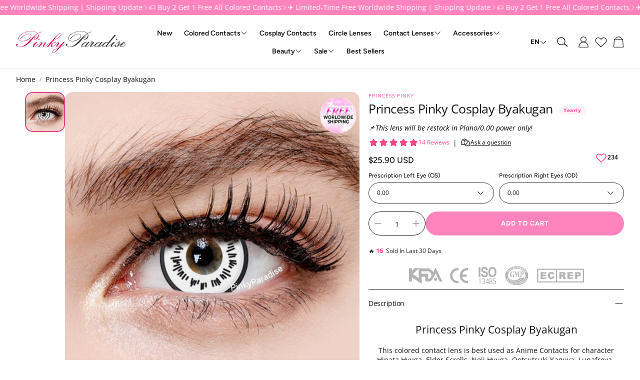

--- FILE ---
content_type: text/html; charset=utf-8
request_url: https://www.pinkyparadise.com/products/princess-pinky-cosplay-byakugan
body_size: 77687
content:
<!doctype html>
<html
  class="no-js"
  lang="en"
  dir="ltr"
>
  <head>
    <meta charset="utf-8">
    <meta http-equiv="X-UA-Compatible" content="IE=edge">
    <meta name="viewport" content="width=device-width, initial-scale=1.0">
    <meta name="theme-color" content="">
    <link rel="canonical" href="https://www.pinkyparadise.com/products/princess-pinky-cosplay-byakugan">
    <link rel="preconnect" href="https://cdn.shopify.com" crossorigin>

    <script type="application/ld+json">{ "@context": "http://schema.org", "@type": "WebPage", "name": "Homepage", "description": "Discover cool eye contacts online. 10-year trusted shop with own exclusive brand & various brands from Korea. With/without prescription. Ship worldwide.", "publisher": { "@type": "ProfilePage", "name": "Pinky Paradise" }, "about": [ {"@type":"Thing", "name":"Contact Lens", "sameAs":"https://en.wikipedia.org/wiki/Contact_lens"},{"@type":"Thing", "name":"Coloured Contact Lens", "sameAs":"https://www.wikidata.org/wiki/Q8230758"} ], "mentions": [ {"@type":"Thing", "name":"Prescription", "sameAs":"https://en.wikipedia.org/wiki/Prescription"},{"@type":"Thing", "name":"Corrective Lens", "sameAs":"https://en.wikipedia.org/wiki/Corrective_lens#"} ]}</script>
<link rel="icon" type="image/png" sizes="32x32" href="//www.pinkyparadise.com/cdn/shop/files/pp-fav-icon-180x180.png?crop=center&height=32&v=1710032812&width=32">
      <link rel="icon" type="image/png" sizes="192x192" href="//www.pinkyparadise.com/cdn/shop/files/pp-fav-icon-180x180.png?crop=center&height=192&v=1710032812&width=192">
      <link rel="icon" type="image/png" sizes="512x512" href="//www.pinkyparadise.com/cdn/shop/files/pp-fav-icon-180x180.png?crop=center&height=512&v=1710032812&width=512"><link rel="preconnect" href="https://fonts.shopifycdn.com" crossorigin><title>Princess Pinky Cosplay Byakugan Naruto Lenses | PinkyParadise</title>

    
      <meta name="description" content="Princess Pinky Cosplay Byakugan This colored contact lens is best used as Anime Contacts for character Hinata Hyuga, Elder Scrolls, Neji Hyuga, Ootsutsuki Kaguya, Lunafreya , Hyuga clan, tyrande, Hinata- NRT, Elder Scrolls: Dark Brotherhood Assassin and Akatsuki   Lens Info Brand / PRINCESS PINKY Origin / South Korea D">
    

    

<meta property="og:site_name" content="PinkyParadise">
<meta property="og:url" content="https://www.pinkyparadise.com/products/princess-pinky-cosplay-byakugan">
<meta property="og:title" content="Princess Pinky Cosplay Byakugan Naruto Lenses | PinkyParadise">
<meta property="og:type" content="product">
<meta property="og:description" content="Princess Pinky Cosplay Byakugan This colored contact lens is best used as Anime Contacts for character Hinata Hyuga, Elder Scrolls, Neji Hyuga, Ootsutsuki Kaguya, Lunafreya , Hyuga clan, tyrande, Hinata- NRT, Elder Scrolls: Dark Brotherhood Assassin and Akatsuki   Lens Info Brand / PRINCESS PINKY Origin / South Korea D"><meta property="og:image" content="http://www.pinkyparadise.com/cdn/shop/products/princess-pinky-cosplay-byakugan.jpg?v=1741750738">
  <meta property="og:image:secure_url" content="https://www.pinkyparadise.com/cdn/shop/products/princess-pinky-cosplay-byakugan.jpg?v=1741750738">
  <meta property="og:image:width" content="570">
  <meta property="og:image:height" content="570"><meta property="og:price:amount" content="25.90">
  <meta property="og:price:currency" content="USD"><meta name="twitter:site" content="@https://x.com/pinkyparadise2u"><meta name="twitter:card" content="summary_large_image">
<meta name="twitter:title" content="Princess Pinky Cosplay Byakugan Naruto Lenses | PinkyParadise">
<meta name="twitter:description" content="Princess Pinky Cosplay Byakugan This colored contact lens is best used as Anime Contacts for character Hinata Hyuga, Elder Scrolls, Neji Hyuga, Ootsutsuki Kaguya, Lunafreya , Hyuga clan, tyrande, Hinata- NRT, Elder Scrolls: Dark Brotherhood Assassin and Akatsuki   Lens Info Brand / PRINCESS PINKY Origin / South Korea D">


    
    <link href="//www.pinkyparadise.com/cdn/shop/t/50/assets/swiper.css?v=133168051545006573381769045623" rel="stylesheet" type="text/css" media="all" />

    <link href="//www.pinkyparadise.com/cdn/shop/t/50/assets/settings.css?v=124559171363183374621768543176" rel="stylesheet" type="text/css" media="all" />
    <link href="//www.pinkyparadise.com/cdn/shop/t/50/assets/critical.css?v=153824491598264896501769564827" rel="stylesheet" type="text/css" media="all" />

    
    <script src="//www.pinkyparadise.com/cdn/shop/t/50/assets/geoip.js?v=150687956032808616871762413316" defer="defer"></script>
    <script src="//www.pinkyparadise.com/cdn/shop/t/50/assets/variants.js?v=73225332786782228831763968252" defer="defer"></script>
    <script src="//www.pinkyparadise.com/cdn/shop/t/50/assets/jssha256-min.js?v=124359994021246625231769411905" defer="defer"></script>  

    <link rel="preload" href="//www.pinkyparadise.com/cdn/shop/t/50/assets/main.css?v=83362813424954233791768538000" as="style" onload="this.onload=null;this.rel='stylesheet'">
    <noscript><link rel="stylesheet" href="//www.pinkyparadise.com/cdn/shop/t/50/assets/main.css?v=83362813424954233791768538000"></noscript>
    <link href="//www.pinkyparadise.com/cdn/shop/t/50/assets/custom.css?v=111603181540343972631761269373" rel="stylesheet" type="text/css" media="all" />

    <script src="//www.pinkyparadise.com/cdn/shop/t/50/assets/constants.js?v=153673072477245866711761269371" defer="defer"></script>
    <script src="//www.pinkyparadise.com/cdn/shop/t/50/assets/pubsub.js?v=158357773527763999511761269394" defer="defer"></script>
    <script src="//www.pinkyparadise.com/cdn/shop/t/50/assets/global.js?v=17280903995563450061761269378" defer="defer"></script>
    <script src="//www.pinkyparadise.com/cdn/shop/t/50/assets/base.js?v=99571479913843678311761269364" defer="defer"></script>

    <script src="//www.pinkyparadise.com/cdn/shop/t/50/assets/color-swatch.js?v=70441894731430056471761269368" defer="defer"></script>
    <script src="//www.pinkyparadise.com/cdn/shop/t/50/assets/localization-form.js?v=68653642382058027111761269382" defer="defer"></script>
    <script src="//www.pinkyparadise.com/cdn/shop/t/50/assets/animations.js?v=102153372917360354541761269363" defer="defer"></script>
    <script src="//www.pinkyparadise.com/cdn/shop/t/50/assets/drawer-select.js?v=88409776912046086791763971108" defer="defer"></script>
    <script src="//www.pinkyparadise.com/cdn/shop/t/50/assets/model_element.js?v=158477732829452102971761269385" defer="defer"></script>
    <script type="module" src="//www.pinkyparadise.com/cdn/shop/t/50/assets/slider.js?v=104837963741301092741761269411" defer="defer"></script><script type="module" src="//www.pinkyparadise.com/cdn/shop/t/50/assets/gallery.js?v=95892370995664318781761269377" defer="defer"></script><script>window.performance && window.performance.mark && window.performance.mark('shopify.content_for_header.start');</script><meta name="google-site-verification" content="J1f3RpI0N40uPhsrmORBt9cvbS5KznCeXOoIGTeazP8">
<meta name="facebook-domain-verification" content="7aa6nz6p7u4b9xmvuws2kasmu6zesn">
<meta id="shopify-digital-wallet" name="shopify-digital-wallet" content="/8782578/digital_wallets/dialog">
<link rel="alternate" hreflang="x-default" href="https://www.pinkyparadise.com/products/princess-pinky-cosplay-byakugan">
<link rel="alternate" hreflang="en" href="https://www.pinkyparadise.com/products/princess-pinky-cosplay-byakugan">
<link rel="alternate" hreflang="es" href="https://www.pinkyparadise.com/es/products/princess-pinky-cosplay-byakugan">
<link rel="alternate" hreflang="fr" href="https://www.pinkyparadise.com/fr/products/princess-pinky-cosplay-byakugan">
<link rel="alternate" hreflang="it" href="https://www.pinkyparadise.com/it/products/princess-pinky-cosplay-byakugan">
<link rel="alternate" hreflang="de" href="https://www.pinkyparadise.com/de/products/princess-pinky-cosplay-byakugan">
<link rel="alternate" hreflang="pl" href="https://www.pinkyparadise.com/pl/products/princess-pinky-cosplay-byakugan">
<link rel="alternate" type="application/json+oembed" href="https://www.pinkyparadise.com/products/princess-pinky-cosplay-byakugan.oembed">
<script async="async" src="/checkouts/internal/preloads.js?locale=en-US"></script>
<script id="shopify-features" type="application/json">{"accessToken":"53789b0e80f7aa9bd1beead8516ce739","betas":["rich-media-storefront-analytics"],"domain":"www.pinkyparadise.com","predictiveSearch":true,"shopId":8782578,"locale":"en"}</script>
<script>var Shopify = Shopify || {};
Shopify.shop = "www-princesspinky-com.myshopify.com";
Shopify.locale = "en";
Shopify.currency = {"active":"USD","rate":"1.0"};
Shopify.country = "US";
Shopify.theme = {"name":"Wonder","id":128299434042,"schema_name":"Wonder","schema_version":"2.1.1","theme_store_id":2684,"role":"main"};
Shopify.theme.handle = "null";
Shopify.theme.style = {"id":null,"handle":null};
Shopify.cdnHost = "www.pinkyparadise.com/cdn";
Shopify.routes = Shopify.routes || {};
Shopify.routes.root = "/";</script>
<script type="module">!function(o){(o.Shopify=o.Shopify||{}).modules=!0}(window);</script>
<script>!function(o){function n(){var o=[];function n(){o.push(Array.prototype.slice.apply(arguments))}return n.q=o,n}var t=o.Shopify=o.Shopify||{};t.loadFeatures=n(),t.autoloadFeatures=n()}(window);</script>
<script id="shop-js-analytics" type="application/json">{"pageType":"product"}</script>
<script defer="defer" async type="module" src="//www.pinkyparadise.com/cdn/shopifycloud/shop-js/modules/v2/client.init-shop-cart-sync_BN7fPSNr.en.esm.js"></script>
<script defer="defer" async type="module" src="//www.pinkyparadise.com/cdn/shopifycloud/shop-js/modules/v2/chunk.common_Cbph3Kss.esm.js"></script>
<script defer="defer" async type="module" src="//www.pinkyparadise.com/cdn/shopifycloud/shop-js/modules/v2/chunk.modal_DKumMAJ1.esm.js"></script>
<script type="module">
  await import("//www.pinkyparadise.com/cdn/shopifycloud/shop-js/modules/v2/client.init-shop-cart-sync_BN7fPSNr.en.esm.js");
await import("//www.pinkyparadise.com/cdn/shopifycloud/shop-js/modules/v2/chunk.common_Cbph3Kss.esm.js");
await import("//www.pinkyparadise.com/cdn/shopifycloud/shop-js/modules/v2/chunk.modal_DKumMAJ1.esm.js");

  window.Shopify.SignInWithShop?.initShopCartSync?.({"fedCMEnabled":true,"windoidEnabled":true});

</script>
<script>(function() {
  var isLoaded = false;
  function asyncLoad() {
    if (isLoaded) return;
    isLoaded = true;
    var urls = ["\/\/cdn.shopify.com\/proxy\/acda0111e1478b8e20eb3ae580bfc69c8fd81716899340cc4859a8a13e9d4b63\/sa-prod.saincserv.com\/i\/notification-AROAF7MQ.js?shop=www-princesspinky-com.myshopify.com\u0026sp-cache-control=cHVibGljLCBtYXgtYWdlPTkwMA"];
    for (var i = 0; i < urls.length; i++) {
      var s = document.createElement('script');
      s.type = 'text/javascript';
      s.async = true;
      s.src = urls[i];
      var x = document.getElementsByTagName('script')[0];
      x.parentNode.insertBefore(s, x);
    }
  };
  if(window.attachEvent) {
    window.attachEvent('onload', asyncLoad);
  } else {
    window.addEventListener('load', asyncLoad, false);
  }
})();</script>
<script id="__st">var __st={"a":8782578,"offset":28800,"reqid":"8108c3ff-fdf5-4818-bd77-abca31bd5754-1769772425","pageurl":"www.pinkyparadise.com\/products\/princess-pinky-cosplay-byakugan","u":"25d01a5c1fbf","p":"product","rtyp":"product","rid":6631152812090};</script>
<script>window.ShopifyPaypalV4VisibilityTracking = true;</script>
<script id="form-persister">!function(){'use strict';const t='contact',e='new_comment',n=[[t,t],['blogs',e],['comments',e],[t,'customer']],o='password',r='form_key',c=['recaptcha-v3-token','g-recaptcha-response','h-captcha-response',o],s=()=>{try{return window.sessionStorage}catch{return}},i='__shopify_v',u=t=>t.elements[r],a=function(){const t=[...n].map((([t,e])=>`form[action*='/${t}']:not([data-nocaptcha='true']) input[name='form_type'][value='${e}']`)).join(',');var e;return e=t,()=>e?[...document.querySelectorAll(e)].map((t=>t.form)):[]}();function m(t){const e=u(t);a().includes(t)&&(!e||!e.value)&&function(t){try{if(!s())return;!function(t){const e=s();if(!e)return;const n=u(t);if(!n)return;const o=n.value;o&&e.removeItem(o)}(t);const e=Array.from(Array(32),(()=>Math.random().toString(36)[2])).join('');!function(t,e){u(t)||t.append(Object.assign(document.createElement('input'),{type:'hidden',name:r})),t.elements[r].value=e}(t,e),function(t,e){const n=s();if(!n)return;const r=[...t.querySelectorAll(`input[type='${o}']`)].map((({name:t})=>t)),u=[...c,...r],a={};for(const[o,c]of new FormData(t).entries())u.includes(o)||(a[o]=c);n.setItem(e,JSON.stringify({[i]:1,action:t.action,data:a}))}(t,e)}catch(e){console.error('failed to persist form',e)}}(t)}const f=t=>{if('true'===t.dataset.persistBound)return;const e=function(t,e){const n=function(t){return'function'==typeof t.submit?t.submit:HTMLFormElement.prototype.submit}(t).bind(t);return function(){let t;return()=>{t||(t=!0,(()=>{try{e(),n()}catch(t){(t=>{console.error('form submit failed',t)})(t)}})(),setTimeout((()=>t=!1),250))}}()}(t,(()=>{m(t)}));!function(t,e){if('function'==typeof t.submit&&'function'==typeof e)try{t.submit=e}catch{}}(t,e),t.addEventListener('submit',(t=>{t.preventDefault(),e()})),t.dataset.persistBound='true'};!function(){function t(t){const e=(t=>{const e=t.target;return e instanceof HTMLFormElement?e:e&&e.form})(t);e&&m(e)}document.addEventListener('submit',t),document.addEventListener('DOMContentLoaded',(()=>{const e=a();for(const t of e)f(t);var n;n=document.body,new window.MutationObserver((t=>{for(const e of t)if('childList'===e.type&&e.addedNodes.length)for(const t of e.addedNodes)1===t.nodeType&&'FORM'===t.tagName&&a().includes(t)&&f(t)})).observe(n,{childList:!0,subtree:!0,attributes:!1}),document.removeEventListener('submit',t)}))}()}();</script>
<script integrity="sha256-4kQ18oKyAcykRKYeNunJcIwy7WH5gtpwJnB7kiuLZ1E=" data-source-attribution="shopify.loadfeatures" defer="defer" src="//www.pinkyparadise.com/cdn/shopifycloud/storefront/assets/storefront/load_feature-a0a9edcb.js" crossorigin="anonymous"></script>
<script data-source-attribution="shopify.dynamic_checkout.dynamic.init">var Shopify=Shopify||{};Shopify.PaymentButton=Shopify.PaymentButton||{isStorefrontPortableWallets:!0,init:function(){window.Shopify.PaymentButton.init=function(){};var t=document.createElement("script");t.src="https://www.pinkyparadise.com/cdn/shopifycloud/portable-wallets/latest/portable-wallets.en.js",t.type="module",document.head.appendChild(t)}};
</script>
<script data-source-attribution="shopify.dynamic_checkout.buyer_consent">
  function portableWalletsHideBuyerConsent(e){var t=document.getElementById("shopify-buyer-consent"),n=document.getElementById("shopify-subscription-policy-button");t&&n&&(t.classList.add("hidden"),t.setAttribute("aria-hidden","true"),n.removeEventListener("click",e))}function portableWalletsShowBuyerConsent(e){var t=document.getElementById("shopify-buyer-consent"),n=document.getElementById("shopify-subscription-policy-button");t&&n&&(t.classList.remove("hidden"),t.removeAttribute("aria-hidden"),n.addEventListener("click",e))}window.Shopify?.PaymentButton&&(window.Shopify.PaymentButton.hideBuyerConsent=portableWalletsHideBuyerConsent,window.Shopify.PaymentButton.showBuyerConsent=portableWalletsShowBuyerConsent);
</script>
<script data-source-attribution="shopify.dynamic_checkout.cart.bootstrap">document.addEventListener("DOMContentLoaded",(function(){function t(){return document.querySelector("shopify-accelerated-checkout-cart, shopify-accelerated-checkout")}if(t())Shopify.PaymentButton.init();else{new MutationObserver((function(e,n){t()&&(Shopify.PaymentButton.init(),n.disconnect())})).observe(document.body,{childList:!0,subtree:!0})}}));
</script>
<script id='scb4127' type='text/javascript' async='' src='https://www.pinkyparadise.com/cdn/shopifycloud/privacy-banner/storefront-banner.js'></script><link id="shopify-accelerated-checkout-styles" rel="stylesheet" media="screen" href="https://www.pinkyparadise.com/cdn/shopifycloud/portable-wallets/latest/accelerated-checkout-backwards-compat.css" crossorigin="anonymous">
<style id="shopify-accelerated-checkout-cart">
        #shopify-buyer-consent {
  margin-top: 1em;
  display: inline-block;
  width: 100%;
}

#shopify-buyer-consent.hidden {
  display: none;
}

#shopify-subscription-policy-button {
  background: none;
  border: none;
  padding: 0;
  text-decoration: underline;
  font-size: inherit;
  cursor: pointer;
}

#shopify-subscription-policy-button::before {
  box-shadow: none;
}

      </style>

<script>window.performance && window.performance.mark && window.performance.mark('shopify.content_for_header.end');</script>


    <style data-shopify>  
      /* custom fontfaces/imports */
      

      /* default fonts */
      @font-face {
  font-family: "Open Sans";
  font-weight: 400;
  font-style: normal;
  font-display: swap;
  src: url("//www.pinkyparadise.com/cdn/fonts/open_sans/opensans_n4.c32e4d4eca5273f6d4ee95ddf54b5bbb75fc9b61.woff2") format("woff2"),
       url("//www.pinkyparadise.com/cdn/fonts/open_sans/opensans_n4.5f3406f8d94162b37bfa232b486ac93ee892406d.woff") format("woff");
}

      @font-face {
  font-family: "Open Sans";
  font-weight: 700;
  font-style: normal;
  font-display: swap;
  src: url("//www.pinkyparadise.com/cdn/fonts/open_sans/opensans_n7.a9393be1574ea8606c68f4441806b2711d0d13e4.woff2") format("woff2"),
       url("//www.pinkyparadise.com/cdn/fonts/open_sans/opensans_n7.7b8af34a6ebf52beb1a4c1d8c73ad6910ec2e553.woff") format("woff");
}

      @font-face {
  font-family: "Open Sans";
  font-weight: 400;
  font-style: italic;
  font-display: swap;
  src: url("//www.pinkyparadise.com/cdn/fonts/open_sans/opensans_i4.6f1d45f7a46916cc95c694aab32ecbf7509cbf33.woff2") format("woff2"),
       url("//www.pinkyparadise.com/cdn/fonts/open_sans/opensans_i4.4efaa52d5a57aa9a57c1556cc2b7465d18839daa.woff") format("woff");
}

      @font-face {
  font-family: "Open Sans";
  font-weight: 700;
  font-style: italic;
  font-display: swap;
  src: url("//www.pinkyparadise.com/cdn/fonts/open_sans/opensans_i7.916ced2e2ce15f7fcd95d196601a15e7b89ee9a4.woff2") format("woff2"),
       url("//www.pinkyparadise.com/cdn/fonts/open_sans/opensans_i7.99a9cff8c86ea65461de497ade3d515a98f8b32a.woff") format("woff");
}

      @font-face {
  font-family: "Open Sans";
  font-weight: 400;
  font-style: normal;
  font-display: swap;
  src: url("//www.pinkyparadise.com/cdn/fonts/open_sans/opensans_n4.c32e4d4eca5273f6d4ee95ddf54b5bbb75fc9b61.woff2") format("woff2"),
       url("//www.pinkyparadise.com/cdn/fonts/open_sans/opensans_n4.5f3406f8d94162b37bfa232b486ac93ee892406d.woff") format("woff");
}

      @font-face {
  font-family: Figtree;
  font-weight: 600;
  font-style: normal;
  font-display: swap;
  src: url("//www.pinkyparadise.com/cdn/fonts/figtree/figtree_n6.9d1ea52bb49a0a86cfd1b0383d00f83d3fcc14de.woff2") format("woff2"),
       url("//www.pinkyparadise.com/cdn/fonts/figtree/figtree_n6.f0fcdea525a0e47b2ae4ab645832a8e8a96d31d3.woff") format("woff");
}

      @font-face {
  font-family: Figtree;
  font-weight: 700;
  font-style: normal;
  font-display: swap;
  src: url("//www.pinkyparadise.com/cdn/fonts/figtree/figtree_n7.2fd9bfe01586148e644724096c9d75e8c7a90e55.woff2") format("woff2"),
       url("//www.pinkyparadise.com/cdn/fonts/figtree/figtree_n7.ea05de92d862f9594794ab281c4c3a67501ef5fc.woff") format("woff");
}

      @font-face {
  font-family: Figtree;
  font-weight: 500;
  font-style: normal;
  font-display: swap;
  src: url("//www.pinkyparadise.com/cdn/fonts/figtree/figtree_n5.3b6b7df38aa5986536945796e1f947445832047c.woff2") format("woff2"),
       url("//www.pinkyparadise.com/cdn/fonts/figtree/figtree_n5.f26bf6dcae278b0ed902605f6605fa3338e81dab.woff") format("woff");
}

      

      @font-face {
        font-family: 'icomoon';
        src:  url('//www.pinkyparadise.com/cdn/shop/t/50/assets/icomoon.eot?v=177295919035341837931761269378?6k4fkf');
        src:  url('//www.pinkyparadise.com/cdn/shop/t/50/assets/icomoon.eot?v=177295919035341837931761269378?6k4fkf#iefix') format('embedded-opentype'),
          url('//www.pinkyparadise.com/cdn/shop/t/50/assets/icomoon.ttf?v=57842893614872056761761269379?6k4fkf') format('truetype'),
          url('//www.pinkyparadise.com/cdn/shop/t/50/assets/icomoon.woff?v=28260046996164968551761269380?6k4fkf') format('woff'),
          url('//www.pinkyparadise.com/cdn/shop/t/50/assets/icomoon.svg?v=104217218584571201731761269379?6k4fkf#icomoon') format('svg');
        font-weight: normal;
        font-style: normal;
        font-display: block;
      }

      /* override fonts */
      body{}

    </style>
    <style>
      [data-custom-badge="New"]{
        background-color: #ff499e;
        color: #ffffff;
        }
      [data-custom-badge="Best Sellers"]{
        background-color: #ffffff;
        color: #000000;
        }
      [data-custom-badge="Toric"]{
        background-color: #fff1f8;
        color: #000000;
        }
      [data-custom-badge=""]{
        background-color: #000000;
        color: #ffffff;
        }
    </style><link rel="preload" as="font" href="//www.pinkyparadise.com/cdn/fonts/open_sans/opensans_n4.c32e4d4eca5273f6d4ee95ddf54b5bbb75fc9b61.woff2" type="font/woff2" crossorigin><link rel="preload" as="font" href="//www.pinkyparadise.com/cdn/fonts/open_sans/opensans_n4.c32e4d4eca5273f6d4ee95ddf54b5bbb75fc9b61.woff2" type="font/woff2" crossorigin><link rel="preload" as="font" href="//www.pinkyparadise.com/cdn/fonts/figtree/figtree_n6.9d1ea52bb49a0a86cfd1b0383d00f83d3fcc14de.woff2" type="font/woff2" crossorigin><link rel="preload" as="font" href="//www.pinkyparadise.com/cdn/fonts/figtree/figtree_n7.2fd9bfe01586148e644724096c9d75e8c7a90e55.woff2" type="font/woff2" crossorigin><link rel="preload" as="font" href="//www.pinkyparadise.com/cdn/fonts/figtree/figtree_n5.3b6b7df38aa5986536945796e1f947445832047c.woff2" type="font/woff2" crossorigin>

    <script>
      document.documentElement.className = document.documentElement.className.replace('no-js', 'js');
    </script>
  <!-- BEGIN app block: shopify://apps/simple-affiliate/blocks/sa-tracker/da6b7ee2-2e27-43e4-9184-0df8dc5be07a -->
<script id="saets">(()=>{function r(){return new Promise((e,o)=>{window.Shopify.loadFeatures([{name:"consent-tracking-api",version:"0.1"}],async a=>{a?o(a):window.Shopify.customerPrivacy.userCanBeTracked()?e():document.addEventListener("trackingConsentAccepted",()=>e())})})}var i="Affiliate code",s="sacode",c="sa_signup";var A="saetc";var E="sa_email";var _=3600*24*7;function t(e){return new URLSearchParams(window.location?.search).get(e)}function l(e){document.readyState==="loading"?document.addEventListener("DOMContentLoaded",e):e()}var n=t(s);if(n){let e={[i]:n};fetch(window.Shopify.routes.root+"cart/update.js",{method:"POST",headers:{"Content-Type":"application/json"},body:JSON.stringify({attributes:e})}).then()}r().then(()=>{n&&(document.cookie=`${A}=${n}_${new Date().getTime()};Path=/;Max-Age=${_}`)});var p=t(E);p&&l(()=>{let e=document.querySelector('form[action="/account/login"] input[type=email]');e&&(e.value=p)});var S=t(c);S!==null&&(document.documentElement.dataset.sasignup="true");})();
</script>

<!-- END app block --><!-- BEGIN app block: shopify://apps/reelup-shoppable-videos-reels/blocks/reelup/a8ec9e4d-d192-44f7-9c23-595f9ee7dd5b --><style>
  [id*='reelup'].shopify-app-block {
    width: 100%;
  }
</style><style id='reelUp_customCSS'>
    .reelUp_modal_atc_btn {
    display: none !important;
}
.reelUp_card_details{height: 85px !important;}
  </style><script>
    eval(``);
  </script><script src='https://cdn-v2.reelup.io/global.js.gz?v=1769772425' defer></script><script>
  console.log("%cVideo commerce powered by ReelUp.", 'font-size: 18px; font-weight: 600; color: #000;background: #a3f234; padding: 10px 20px; border-radius: 5px; width: 100%');
  console.log("🚀 Enhanced Product Discovery.\n" +
  "📈 Increased Conversion Rates.\n" +
  "🤩 Elevated Visitor Engagements.\n\n" +
  "Learn more at: https://apps.shopify.com/reelup/");

  window.shopFormat = "\u003cspan class=money\u003e${{amount}} USD\u003c\/span\u003e";
  window.shopCurrency = "USD";
  window.REELUP = {
     files: {
        carousel: {
            css: "https://cdn.shopify.com/extensions/019a961d-0cdf-72c1-aed3-524c2b6dbde8/ig-reels-124/assets/reels_carousel.css",
        },
        stacked: {
            css: "https://cdn.shopify.com/extensions/019a961d-0cdf-72c1-aed3-524c2b6dbde8/ig-reels-124/assets/reels_carousel_stacked.css",
        },
        grid: {
            css: "https://cdn.shopify.com/extensions/019a961d-0cdf-72c1-aed3-524c2b6dbde8/ig-reels-124/assets/reels_grid.css",
        },
        stories: {
            css: "https://cdn.shopify.com/extensions/019a961d-0cdf-72c1-aed3-524c2b6dbde8/ig-reels-124/assets/reels_stories.css",
        },
    },
    shopLocale: "US"
  };window.reelUp_productJSON = {"id":6631152812090,"title":"Princess Pinky Cosplay Byakugan","handle":"princess-pinky-cosplay-byakugan","description":"\u003ccenter\u003e\n\u003cdiv class=\"content_pic\"\u003e\n\u003ch2\u003ePrincess Pinky Cosplay Byakugan\u003c\/h2\u003e\n\u003cp\u003eThis colored contact lens is best used as Anime Contacts for character Hinata Hyuga, Elder Scrolls, Neji Hyuga, Ootsutsuki Kaguya, Lunafreya , Hyuga clan, tyrande, Hinata- NRT, Elder Scrolls: Dark Brotherhood Assassin and Akatsuki\u003c\/p\u003e\n\u003cp\u003e \u003c\/p\u003e\n\u003ch3\u003eLens Info\u003c\/h3\u003e\n\u003cp\u003eBrand \/ \u003cb\u003ePRINCESS PINKY \u003c\/b\u003e\u003cbr\u003e Origin \/ \u003cb\u003eSouth Korea\u003c\/b\u003e\u003cbr\u003e Diameter \/ \u003cb\u003e14.5mm\u003c\/b\u003e\u003cbr\u003e Base Curve \/ 8.6mm | 8.8mm\u003cbr\u003e Water Content \/ 38% | 40%\u003cbr\u003e Life Span \/ Yearly\u003cbr\u003e Prescription \/ Plano -0.00\u003cbr\u003e Package \/ Pair of Circle Lenses (2 pcs) + FREE Macaron Lens Case\u003c\/p\u003e\n\u003c\/div\u003e\n\u003c\/center\u003e","published_at":"2021-12-01T14:26:03+08:00","created_at":"2021-08-19T14:13:04+08:00","vendor":"Princess Pinky","type":"Colored Contacts \u0026 Circle Lenses","tags":["14.5mm","8.6mm bc","8.8mm bc","bfcm","By Brand","By Character","By Cosplay","By Diameter","By Prescription","Cosplayer Favorite Lenses","Dropship Eligible Lenses","Hinata Hyuga (Naruto)","Influencer Choice","Plano - 0.00","Plano Restock Only","Princess Pinky","Promo use: Exclude Sclera and Toric","SPRS Eligible Lenses","Valentine Sale","Yearly Colored Contacts"],"price":2590,"price_min":2590,"price_max":2590,"available":true,"price_varies":false,"compare_at_price":null,"compare_at_price_min":0,"compare_at_price_max":0,"compare_at_price_varies":false,"variants":[{"id":39409652269114,"title":"0.00","option1":"0.00","option2":null,"option3":null,"sku":"F19-BYAKUGAN-000","requires_shipping":true,"taxable":true,"featured_image":null,"available":true,"name":"Princess Pinky Cosplay Byakugan - 0.00","public_title":"0.00","options":["0.00"],"price":2590,"weight":100,"compare_at_price":null,"inventory_quantity":632,"inventory_management":"shopify","inventory_policy":"deny","barcode":null,"requires_selling_plan":false,"selling_plan_allocations":[]}],"images":["\/\/www.pinkyparadise.com\/cdn\/shop\/products\/princess-pinky-cosplay-byakugan.jpg?v=1741750738"],"featured_image":"\/\/www.pinkyparadise.com\/cdn\/shop\/products\/princess-pinky-cosplay-byakugan.jpg?v=1741750738","options":["Prescription Left Eye"],"media":[{"alt":"Princess Pinky Cosplay Byakugan","id":21100248137786,"position":1,"preview_image":{"aspect_ratio":1.0,"height":570,"width":570,"src":"\/\/www.pinkyparadise.com\/cdn\/shop\/products\/princess-pinky-cosplay-byakugan.jpg?v=1741750738"},"aspect_ratio":1.0,"height":570,"media_type":"image","src":"\/\/www.pinkyparadise.com\/cdn\/shop\/products\/princess-pinky-cosplay-byakugan.jpg?v=1741750738","width":570}],"requires_selling_plan":false,"selling_plan_groups":[],"content":"\u003ccenter\u003e\n\u003cdiv class=\"content_pic\"\u003e\n\u003ch2\u003ePrincess Pinky Cosplay Byakugan\u003c\/h2\u003e\n\u003cp\u003eThis colored contact lens is best used as Anime Contacts for character Hinata Hyuga, Elder Scrolls, Neji Hyuga, Ootsutsuki Kaguya, Lunafreya , Hyuga clan, tyrande, Hinata- NRT, Elder Scrolls: Dark Brotherhood Assassin and Akatsuki\u003c\/p\u003e\n\u003cp\u003e \u003c\/p\u003e\n\u003ch3\u003eLens Info\u003c\/h3\u003e\n\u003cp\u003eBrand \/ \u003cb\u003ePRINCESS PINKY \u003c\/b\u003e\u003cbr\u003e Origin \/ \u003cb\u003eSouth Korea\u003c\/b\u003e\u003cbr\u003e Diameter \/ \u003cb\u003e14.5mm\u003c\/b\u003e\u003cbr\u003e Base Curve \/ 8.6mm | 8.8mm\u003cbr\u003e Water Content \/ 38% | 40%\u003cbr\u003e Life Span \/ Yearly\u003cbr\u003e Prescription \/ Plano -0.00\u003cbr\u003e Package \/ Pair of Circle Lenses (2 pcs) + FREE Macaron Lens Case\u003c\/p\u003e\n\u003c\/div\u003e\n\u003c\/center\u003e"};;

      window.reelUp_productJSON.collectionIds = [261074190394,273615519802,279028269114,276529217594,165487476794,278206677050,265690153018,264765866042,280005869626,272995123258,277633925178,277634056250,272005136442,278511943738,262038618170,268112068666,272001663034,271174172730,278751019066,277624586298,165488984122,261558665274,165489049658,165488492602,165534695482,260479909946,265609412666,268157222970,268157190202,268157157434,274891964474,277049376826,278626435130,260872405050,281410961466,261848268858,269910278202,266109091898,261073633338,267628052538,261539725370,266008231994,283366490170,273412784186,269037142074,283948580922,274360172602,165534498874,265706537018,265824370746,265811066938,265824403514,265824469050,265824501818,265824534586,265825648698,265824600122,265824665658,265824731194,265824829498,265824895034,265824960570,265824993338,265825026106,265825058874,265825091642,265825124410,265825157178,265825189946,265825255482,265825288250,265825353786,265825419322,265825452090,265825484858,265825550394,265825583162,265825615930,165488525370,260508614714,165051367482,262356402234,260905173050,265834627130,277067169850,261908955194,71704835,262355877946,273722277946,276829274170,165487247418,269366558778];console.log("Reelup Product Page Reels Widget is disabled.");const settingsData = {"translations":{"description_label":"Description","quantity":"Quantity","add_cart_error_message":"An error has occurred","add_cart_success_message":"Added to cart successfully!","single_product":"Product","multiple_products":"Products","sold_out_button_text":"Sold out","off":"OFF","view_cart":"View cart","credit":"Credits","recommended_products":"You may like","unmute_btn":"Tap to unmute","swipe_to_next":"Swipe up to see more!","copied":"Copied","empty_cart":"Your cart is empty","cart_popup_heading":"Your cart","no_product_found":"No product found","share_popup_heading":"Share video","video_url":"Video URL","copy_link":"Copy link","product":"Product","price":"Price","subtotal":"Subtotal","checkout_button":"Checkout","reviews_label":"Customer Reviews","total_reviews":"Based on {{raters}} Reviews","load_more_reviews":"Load more reviews","cart_limit_error":"You have reached the limit to add product into cart","share_label":"Share","likes_label":"Likes","views_label":"Views","add_to_cart_button":"Add to Cart","shop_now_button":"Shop Now","more_info_button":"More Info","multiple_products_heading":"Products seen in the video"},"integrations":{"reviews":{"reviews_provider":null,"reviews_api_key":null}},"devtool":{"custom_css":".reelUp_modal_atc_btn {\r\n    display: none !important;\r\n}\r\n.reelUp_card_details{height: 85px !important;}","custom_js":null,"load_on_interaction":0,"playlist_addtocart_js":null,"popup_cart_button_js":null,"popup_addtocart_button_js":null,"soldout_js":null,"scale_video":1,"api_key":"VDRPWGaz0uLpw6U0QwFIaqInyINt7mMJ"},"socialpixel":{"facebook_pixel":null,"tiktok_pixel":null,"google_pixel":null,"snapchat_pixel":null}};
      const global_settings = {"reel_views":0,"reel_likes":1,"reel_share":1,"brand_logo":null,"powered_by_reelup":1,"overlay_icon":"reelup_icon","icon_color":"rgba(0, 0, 0, 1)","primary_button_background_color":"rgba(0, 0, 0, 1)","primary_button_text_color":"rgb(255,255,255)","secondary_button_background_color":"rgba(255,255,255,1)","secondary_button_text_color":"rgba(34, 34, 34, 1)","secondary_button_border_color":"rgba(34, 34, 34, 1)","sale_badge_background_color":"rgb(255,70,135)","sale_badge_text_color":"rgba(255, 255, 255, 1)","regular_price_color":"rgba(114, 114, 114, 1)","sale_price_color":"rgb(255,70,135)","modal_logo_width":50,"quantity_allowed_per_item":5,"items_to_purchase_allowed":25,"show_decimal":1,"is_order_tag":1,"reels_sorting":0,"reels_sorting_option":"views","smart_inventory_sync":0,"smart_inventory_sync_option":"move_reel_to_last","full_video_quality":"medium","short_video_quality":"short"};
      const retargeting_settings = [];
      window.REELUP.products = [];
      window.REELUP.customProducts = null;
      window.REELUP.videos = [{"id":54131,"title":"Douyin look, but make it wearable ❤️ Living for @wheykiwi's stunning fusion of douyin \u0026 western makeup using our 'Spice Licorice Grey' lenses 😍 #coloredcontacts#douyinmakeup#contactlenses#makeuptutorial #lenses #naturalmakeup","short_video":"https:\/\/cdn.shopify.com\/s\/files\/1\/0878\/2578\/files\/reelUp_y5pb4s4bgsm1715842630981_short.mp4?v=1715842826","thumbnail":"https:\/\/cdn.shopify.com\/s\/files\/1\/0878\/2578\/files\/reelUp_y5pb4s4bgsm1715842630981_thumbnail.jpg?v=1715842825","cta":"tagged_products","recommended_products_ai":"shopify_recommendation_ai","upload_date":"2024-05-16 07:00:13","cta_external_link":0,"full_video":"https:\/\/cdn.shopify.com\/s\/files\/1\/0878\/2578\/files\/reelUp_y5pb4s4bgsm1715842630981_medium.mp4?v=1715842839","products":[{"reel_id":54131,"id":6632551252026,"handle":"princess-pinky-licorice-grey","available":1}]},{"id":65267,"title":"PinkyParadise (official)","short_video":"https:\/\/cdn.shopify.com\/s\/files\/1\/0878\/2578\/files\/reelUp_ji7phfexpe1719218300256_short.mp4?v=1719218272","thumbnail":"https:\/\/cdn.shopify.com\/s\/files\/1\/0878\/2578\/files\/reelUp_ji7phfexpe1719218300256_thumbnail.jpg?v=1719218270","cta":"tagged_products","recommended_products_ai":"shopify_recommendation_ai","upload_date":"2024-06-24 08:37:45","cta_external_link":0,"full_video":"https:\/\/cdn.shopify.com\/s\/files\/1\/0878\/2578\/files\/reelUp_ji7phfexpe1719218300256_medium.mp4?v=1719218275","products":[{"reel_id":65267,"id":7082586210362,"handle":"princess-pinky-candycore-olive-brown","available":1}]},{"id":65273,"title":"PinkyParadise (official)","short_video":"https:\/\/cdn.shopify.com\/s\/files\/1\/0878\/2578\/files\/reelUp_xvec8kybude1719218623933_short.mp4?v=1719218599","thumbnail":"https:\/\/cdn.shopify.com\/s\/files\/1\/0878\/2578\/files\/reelUp_xvec8kybude1719218623933_thumbnail.jpg?v=1719218600","cta":"tagged_products","recommended_products_ai":"shopify_recommendation_ai","upload_date":"2024-06-24 08:43:09","cta_external_link":0,"full_video":"https:\/\/cdn.shopify.com\/s\/files\/1\/0878\/2578\/files\/reelUp_xvec8kybude1719218623933_medium.mp4?v=1719218630","products":[{"reel_id":65273,"id":7082586112058,"handle":"princess-pinky-obsidian-blue","available":1}]},{"id":65274,"title":"PinkyParadise (official)","short_video":"https:\/\/cdn.shopify.com\/s\/files\/1\/0878\/2578\/files\/reelUp_5j1ri6audi61719218699134_short.mp4?v=1719218672","thumbnail":"https:\/\/cdn.shopify.com\/s\/files\/1\/0878\/2578\/files\/reelUp_5j1ri6audi61719218699134_thumbnail.jpg?v=1719218670","cta":"tagged_products","recommended_products_ai":"shopify_recommendation_ai","upload_date":"2024-06-24 08:44:24","cta_external_link":0,"full_video":"https:\/\/cdn.shopify.com\/s\/files\/1\/0878\/2578\/files\/reelUp_5j1ri6audi61719218699134_medium.mp4?v=1719218674","products":[{"reel_id":65274,"id":6870122332218,"handle":"princess-pinky-persona-grey","available":1}]},{"id":84023,"title":"Henry Galea","short_video":"https:\/\/cdn.shopify.com\/s\/files\/1\/0878\/2578\/files\/reelUp_bvgy1ytlcj1724393791156_short.mp4?v=1724393885","thumbnail":"https:\/\/cdn.shopify.com\/s\/files\/1\/0878\/2578\/files\/reelUp_bvgy1ytlcj1724393791156_thumbnail.jpg?v=1724393881","cta":"tagged_products","recommended_products_ai":"shopify_recommendation_ai","upload_date":"2024-08-23 06:17:49","cta_external_link":0,"full_video":"https:\/\/cdn.shopify.com\/s\/files\/1\/0878\/2578\/files\/reelUp_bvgy1ytlcj1724393791156_medium.mp4?v=1724393905","products":[{"reel_id":84023,"id":7082586177594,"handle":"princess-pinky-candycore-ash-blue","available":1}]},{"id":84041,"title":"OreoMe","short_video":"https:\/\/cdn.shopify.com\/s\/files\/1\/0878\/2578\/files\/reelUp_x77abqar84p1724394389578_short.mp4?v=1724394477","thumbnail":"https:\/\/cdn.shopify.com\/s\/files\/1\/0878\/2578\/files\/reelUp_x77abqar84p1724394389578_thumbnail.jpg?v=1724394479","cta":"tagged_products","recommended_products_ai":"shopify_recommendation_ai","upload_date":"2024-08-23 06:27:48","cta_external_link":0,"full_video":"https:\/\/cdn.shopify.com\/s\/files\/1\/0878\/2578\/files\/reelUp_x77abqar84p1724394389578_medium.mp4?v=1724394482","products":[{"reel_id":84041,"id":6671821013050,"handle":"princess-pinky-cyberdoll-green","available":1}]},{"id":110128,"title":"PinkyParadise (official)","short_video":"https:\/\/cdn.shopify.com\/s\/files\/1\/0878\/2578\/files\/reelUp_rytmf0psdi1730944090091_short.mp4?v=1730944205","cta":"tagged_products","recommended_products_ai":"shopify_recommendation_ai","upload_date":"2024-11-07 01:49:58","cta_external_link":0,"full_video":"https:\/\/cdn.shopify.com\/s\/files\/1\/0878\/2578\/files\/reelUp_rytmf0psdi1730944090091_medium.mp4?v=1730944207","products":[{"reel_id":110128,"id":7318158803002,"handle":"princess-pinky-babydoll-blue","available":1}]},{"id":114695,"title":"PinkyParadise (official)","short_video":"https:\/\/cdn.shopify.com\/s\/files\/1\/0878\/2578\/files\/reelUp_2hss4o2q3xw1732091723186_short.mp4?v=1732091862","thumbnail":"https:\/\/cdn.shopify.com\/s\/files\/1\/0878\/2578\/files\/reelUp_2hss4o2q3xw1732091723186_thumbnail.jpg?v=1732091863","cta":"tagged_products","recommended_products_ai":"shopify_recommendation_ai","upload_date":"2024-11-20 08:37:34","cta_external_link":0,"full_video":"https:\/\/cdn.shopify.com\/s\/files\/1\/0878\/2578\/files\/reelUp_2hss4o2q3xw1732091723186_medium.mp4?v=1732091866","products":[{"reel_id":114695,"id":7022878785594,"handle":"princess-pinky-triple-iris-illusion-sclera","available":1}]},{"id":114696,"title":"PinkyParadise (official)","short_video":"https:\/\/cdn.shopify.com\/s\/files\/1\/0878\/2578\/files\/reelUp_yomhw96ze51732091895484_short.mp4?v=1732092036","thumbnail":"https:\/\/cdn.shopify.com\/s\/files\/1\/0878\/2578\/files\/reelUp_yomhw96ze51732091895484_thumbnail.jpg?v=1732092035","cta":"tagged_products","recommended_products_ai":"shopify_recommendation_ai","upload_date":"2024-11-20 08:40:27","cta_external_link":0,"full_video":"https:\/\/cdn.shopify.com\/s\/files\/1\/0878\/2578\/files\/reelUp_yomhw96ze51732091895484_medium.mp4?v=1732092040","products":[{"reel_id":114696,"id":7322579271738,"handle":"uris-papillon-blue","available":1}]},{"id":114699,"title":"nebula👀🔫","short_video":"https:\/\/cdn.shopify.com\/s\/files\/1\/0878\/2578\/files\/reelUp_gsd13c4zcu1732092262585_short.mp4?v=1732092407","thumbnail":"https:\/\/cdn.shopify.com\/s\/files\/1\/0878\/2578\/files\/reelUp_gsd13c4zcu1732092262585_thumbnail.jpg?v=1732092399","cta":"tagged_products","recommended_products_ai":"shopify_recommendation_ai","upload_date":"2024-11-20 08:46:33","cta_external_link":0,"full_video":"https:\/\/cdn.shopify.com\/s\/files\/1\/0878\/2578\/files\/reelUp_gsd13c4zcu1732092262585_medium.mp4?v=1732092401","products":[{"reel_id":114699,"id":7318158934074,"handle":"princess-pinky-babydoll-violet","available":1}]},{"id":114717,"title":"PinkyParadise (official)","short_video":"https:\/\/cdn.shopify.com\/s\/files\/1\/0878\/2578\/files\/reelUp_r733b91cuee1732094505986_short.mp4?v=1732094645","thumbnail":"https:\/\/cdn.shopify.com\/s\/files\/1\/0878\/2578\/files\/reelUp_r733b91cuee1732094505986_thumbnail.jpg?v=1732094647","cta":"tagged_products","recommended_products_ai":"shopify_recommendation_ai","upload_date":"2024-11-20 09:23:57","cta_external_link":0,"full_video":"https:\/\/cdn.shopify.com\/s\/files\/1\/0878\/2578\/files\/reelUp_r733b91cuee1732094505986_medium.mp4?v=1732094653","products":[{"reel_id":114717,"id":6630462619706,"handle":"hana-spc-barbie-circle-black","available":1}]},{"id":133592,"title":"PinkyParadise (official)","short_video":"https:\/\/cdn.shopify.com\/s\/files\/1\/0878\/2578\/files\/reelUp_eha0w5w1ftm1736996140501_short.mp4?v=1736996391","thumbnail":"https:\/\/cdn.shopify.com\/s\/files\/1\/0878\/2578\/files\/reelUp_eha0w5w1ftm1736996140501_thumbnail.jpg?v=1736996392","cta":"tagged_products","recommended_products_ai":"shopify_recommendation_ai","upload_date":"2025-01-16 02:59:41","cta_external_link":0,"full_video":"https:\/\/cdn.shopify.com\/s\/files\/1\/0878\/2578\/files\/reelUp_eha0w5w1ftm1736996140501_medium.mp4?v=1736996395","products":[{"reel_id":133592,"id":6630462783546,"handle":"hana-spc-barbie-circle-brown","available":1}]},{"id":133593,"title":"PinkyParadise (official)","short_video":"https:\/\/cdn.shopify.com\/s\/files\/1\/0878\/2578\/files\/reelUp_mjkyng5prgf1736996286547_short.mp4?v=1736996535","thumbnail":"https:\/\/cdn.shopify.com\/s\/files\/1\/0878\/2578\/files\/reelUp_mjkyng5prgf1736996286547_thumbnail.jpg?v=1736996534","cta":"tagged_products","recommended_products_ai":"shopify_recommendation_ai","upload_date":"2025-01-16 03:02:07","cta_external_link":0,"full_video":"https:\/\/cdn.shopify.com\/s\/files\/1\/0878\/2578\/files\/reelUp_mjkyng5prgf1736996286547_medium.mp4?v=1736996543","products":[{"reel_id":133593,"id":7068781412410,"handle":"uris-interstellar-blue","available":1}]},{"id":133594,"title":"PinkyParadise (official)","short_video":"https:\/\/cdn.shopify.com\/s\/files\/1\/0878\/2578\/files\/reelUp_ewisiixdria1736996411955_short.mp4?v=1736996664","thumbnail":"https:\/\/cdn.shopify.com\/s\/files\/1\/0878\/2578\/files\/reelUp_ewisiixdria1736996411955_thumbnail.jpg?v=1736996666","cta":"tagged_products","recommended_products_ai":"shopify_recommendation_ai","upload_date":"2025-01-16 03:04:13","cta_external_link":0,"full_video":"https:\/\/cdn.shopify.com\/s\/files\/1\/0878\/2578\/files\/reelUp_ewisiixdria1736996411955_medium.mp4?v=1736996688","products":[{"reel_id":133594,"id":7082586144826,"handle":"princess-pinky-obsidian-green","available":1}]},{"id":133605,"title":"PinkyParadise (official)","short_video":"https:\/\/cdn.shopify.com\/s\/files\/1\/0878\/2578\/files\/reelUp_jv5pnmhinm1736996608154_short.mp4?v=1736996863","thumbnail":"https:\/\/cdn.shopify.com\/s\/files\/1\/0878\/2578\/files\/reelUp_jv5pnmhinm1736996608154_thumbnail.jpg?v=1736996855","cta":"tagged_products","recommended_products_ai":"shopify_recommendation_ai","upload_date":"2025-01-16 03:07:28","cta_external_link":0,"full_video":"https:\/\/cdn.shopify.com\/s\/files\/1\/0878\/2578\/files\/reelUp_jv5pnmhinm1736996608154_medium.mp4?v=1736996859","products":[{"reel_id":133605,"id":6630510067770,"handle":"vassen-dolly-plus-grey","available":1}]},{"id":168260,"title":"PinkyParadise (official)","short_video":"https:\/\/cdn.shopify.com\/s\/files\/1\/0878\/2578\/files\/reelUp_h2cbspppmo1745391930914_short.mp4?v=1745391943","thumbnail":"https:\/\/cdn.shopify.com\/s\/files\/1\/0878\/2578\/files\/reelUp_h2cbspppmo1745391930914_thumbnail.jpg?v=1745391942","cta":"tagged_products","recommended_products_ai":"shopify_recommendation_ai","upload_date":"2025-04-23 07:05:32","cta_external_link":0,"full_video":"https:\/\/cdn.shopify.com\/s\/files\/1\/0878\/2578\/files\/reelUp_h2cbspppmo1745391930914_medium.mp4?v=1745391948","products":[{"reel_id":168260,"id":6631031013434,"handle":"princess-pinky-eclipse-brown","available":1}]},{"id":168279,"title":"PinkyParadise (official)","short_video":"https:\/\/cdn.shopify.com\/s\/files\/1\/0878\/2578\/files\/reelUp_t8exh644g61745393074961_short.mp4?v=1745393085","thumbnail":"https:\/\/cdn.shopify.com\/s\/files\/1\/0878\/2578\/files\/reelUp_t8exh644g61745393074961_thumbnail.jpg?v=1745393083","cta":"tagged_products","recommended_products_ai":"shopify_recommendation_ai","upload_date":"2025-04-23 07:24:38","cta_external_link":0,"full_video":"https:\/\/cdn.shopify.com\/s\/files\/1\/0878\/2578\/files\/reelUp_t8exh644g61745393074961_medium.mp4?v=1745393090","products":[{"reel_id":168279,"id":6630462619706,"handle":"hana-spc-barbie-circle-black","available":1}]},{"id":195809,"title":"Brooke Shivers Makeup Art","short_video":"https:\/\/cdn.shopify.com\/s\/files\/1\/0878\/2578\/files\/reelUp_yi4ut6b0nj1752716834898_short.mp4?v=1752716852","thumbnail":"https:\/\/cdn.shopify.com\/s\/files\/1\/0878\/2578\/files\/reelUp_yi4ut6b0nj1752716834898_thumbnail.jpg?v=1752716850","cta":"tagged_products","recommended_products_ai":"shopify_recommendation_ai","upload_date":"2025-07-17 01:47:16","cta_external_link":0,"full_video":"https:\/\/cdn.shopify.com\/s\/files\/1\/0878\/2578\/files\/reelUp_yi4ut6b0nj1752716834898_medium.mp4?v=1752716859","products":[{"reel_id":195809,"id":6631823147066,"handle":"princess-pinky-eurasia-khaki-green","available":1}]},{"id":195810,"title":"Shush *:･ﾟ✧ 🔜 Japan Expo","short_video":"https:\/\/cdn.shopify.com\/s\/files\/1\/0878\/2578\/files\/reelUp_40rcsp4q8851752716935572_short.mp4?v=1752716954","thumbnail":"https:\/\/cdn.shopify.com\/s\/files\/1\/0878\/2578\/files\/reelUp_40rcsp4q8851752716935572_thumbnail.jpg?v=1752716958","cta":"tagged_products","recommended_products_ai":"shopify_recommendation_ai","upload_date":"2025-07-17 01:48:56","cta_external_link":0,"full_video":"https:\/\/cdn.shopify.com\/s\/files\/1\/0878\/2578\/files\/reelUp_40rcsp4q8851752716935572_medium.mp4?v=1752716958","products":[{"reel_id":195810,"id":7327612829754,"handle":"princess-pinky-yellow-ring-mini-sclera","available":1}]},{"id":195811,"title":"Brittney Banks","short_video":"https:\/\/cdn.shopify.com\/s\/files\/1\/0878\/2578\/files\/reelUp_31hi2k76wy71752717093008_short.mp4?v=1752717118","thumbnail":"https:\/\/cdn.shopify.com\/s\/files\/1\/0878\/2578\/files\/reelUp_31hi2k76wy71752717093008_thumbnail.jpg?v=1752717117","cta":"tagged_products","recommended_products_ai":"shopify_recommendation_ai","upload_date":"2025-07-17 01:51:34","cta_external_link":0,"full_video":"https:\/\/cdn.shopify.com\/s\/files\/1\/0878\/2578\/files\/reelUp_31hi2k76wy71752717093008_medium.mp4?v=1752717122","products":[{"reel_id":195811,"id":6631882096698,"handle":"princess-pinky-green-goblin-mini-sclera","available":1}]},{"id":195812,"title":"Tenten 天天","short_video":"https:\/\/cdn.shopify.com\/s\/files\/1\/0878\/2578\/files\/reelUp_sj1sm8sx68l1752717323623_short.mp4?v=1752717339","thumbnail":"https:\/\/cdn.shopify.com\/s\/files\/1\/0878\/2578\/files\/reelUp_sj1sm8sx68l1752717323623_thumbnail.jpg?v=1752717337","cta":"tagged_products","recommended_products_ai":"shopify_recommendation_ai","upload_date":"2025-07-17 01:55:25","cta_external_link":0,"full_video":"https:\/\/cdn.shopify.com\/s\/files\/1\/0878\/2578\/files\/reelUp_sj1sm8sx68l1752717323623_medium.mp4?v=1752717343","products":[{"reel_id":195812,"id":6630807961658,"handle":"eos-fairy-blue","available":1}]},{"id":195813,"title":"Tracy Huynh","short_video":"https:\/\/cdn.shopify.com\/s\/files\/1\/0878\/2578\/files\/reelUp_75g4fyix8u1752717473216_short.mp4?v=1752717482","thumbnail":"https:\/\/cdn.shopify.com\/s\/files\/1\/0878\/2578\/files\/reelUp_75g4fyix8u1752717473216_thumbnail.jpg?v=1752717485","cta":"tagged_products","recommended_products_ai":"shopify_recommendation_ai","upload_date":"2025-07-17 01:57:54","cta_external_link":0,"full_video":"https:\/\/cdn.shopify.com\/s\/files\/1\/0878\/2578\/files\/reelUp_75g4fyix8u1752717473216_medium.mp4?v=1752717489","products":[{"reel_id":195813,"id":7318158868538,"handle":"princess-pinky-babydoll-grey","available":1}]},{"id":195815,"title":"Moxxi","short_video":"https:\/\/cdn.shopify.com\/s\/files\/1\/0878\/2578\/files\/reelUp_w5w925rvla1752718536737_short.mp4?v=1752718553","thumbnail":"https:\/\/cdn.shopify.com\/s\/files\/1\/0878\/2578\/files\/reelUp_w5w925rvla1752718536737_thumbnail.jpg?v=1752718550","cta":"tagged_products","recommended_products_ai":"shopify_recommendation_ai","upload_date":"2025-07-17 02:15:38","cta_external_link":0,"full_video":"https:\/\/cdn.shopify.com\/s\/files\/1\/0878\/2578\/files\/reelUp_w5w925rvla1752718536737_medium.mp4?v=1752718552","products":[{"reel_id":195815,"id":6630492930106,"handle":"princess-pinky-cosplay-darth-maul","available":1}]},{"id":195816,"title":"𝐌𝐢𝐢𝐮𝐤𝐚𝐝𝐨𝐨 | ミーウカドー","short_video":"https:\/\/cdn.shopify.com\/s\/files\/1\/0878\/2578\/files\/reelUp_932qfs1xw1u1752718774223_short.mp4?v=1752718784","thumbnail":"https:\/\/cdn.shopify.com\/s\/files\/1\/0878\/2578\/files\/reelUp_932qfs1xw1u1752718774223_thumbnail.jpg?v=1752718781","cta":"tagged_products","recommended_products_ai":"shopify_recommendation_ai","upload_date":"2025-07-17 02:19:35","cta_external_link":0,"full_video":"https:\/\/cdn.shopify.com\/s\/files\/1\/0878\/2578\/files\/reelUp_932qfs1xw1u1752718774223_medium.mp4?v=1752718785","products":[{"reel_id":195816,"id":6671820554298,"handle":"princess-pinky-cyberdoll-teal","available":1}]},{"id":195817,"title":"Clarinha D’Eça | Cosplayer","short_video":"https:\/\/cdn.shopify.com\/s\/files\/1\/0878\/2578\/files\/reelUp_ql5wxgqfvs1752718953272_short.mp4?v=1752718967","thumbnail":"https:\/\/cdn.shopify.com\/s\/files\/1\/0878\/2578\/files\/reelUp_ql5wxgqfvs1752718953272_thumbnail.jpg?v=1752718971","cta":"tagged_products","recommended_products_ai":"shopify_recommendation_ai","upload_date":"2025-07-17 02:22:34","cta_external_link":0,"full_video":"https:\/\/cdn.shopify.com\/s\/files\/1\/0878\/2578\/files\/reelUp_ql5wxgqfvs1752718953272_medium.mp4?v=1752718971","products":[{"reel_id":195817,"id":7082586341434,"handle":"princess-pinky-candycore-lilac-blush","available":1}]}];try {
        const reelupInteractions = [{"reel_id":"168260","metrics":{"likes":16,"shares":4}},{"reel_id":"133592","metrics":{"likes":11,"shares":1}},{"reel_id":"195813","metrics":{"likes":13,"shares":4}},{"reel_id":"84023","metrics":{"likes":8,"shares":1}},{"reel_id":"65267","metrics":{"likes":2,"shares":1}},{"reel_id":"133605","metrics":{"likes":8,"shares":0}},{"reel_id":"168279","metrics":{"likes":14,"shares":1}},{"reel_id":"195810","metrics":{"likes":13,"shares":2}},{"reel_id":"65273","metrics":{"likes":2,"shares":0}},{"reel_id":"110128","metrics":{"likes":5,"shares":0}},{"reel_id":"84041","metrics":{"likes":3,"shares":2}},{"reel_id":"133594","metrics":{"likes":9,"shares":2}},{"reel_id":"114696","metrics":{"likes":3,"shares":0}},{"reel_id":"133593","metrics":{"likes":10,"shares":3}},{"reel_id":"114699","metrics":{"likes":2,"shares":3}},{"reel_id":"114717","metrics":{"likes":4,"shares":0}},{"reel_id":"65274","metrics":{"likes":6,"shares":0}},{"reel_id":"195815","metrics":{"likes":5,"shares":2}},{"reel_id":"54131","metrics":{"likes":4,"shares":1}},{"reel_id":"195812","metrics":{"likes":3,"shares":6}},{"reel_id":"195809","metrics":{"likes":0,"shares":0}},{"reel_id":"114695","metrics":{"likes":5,"shares":3}},{"reel_id":"195816","metrics":{"likes":4,"shares":0}},{"reel_id":"195817","metrics":{"likes":2,"shares":0}},{"reel_id":"195811","metrics":{"likes":10,"shares":2}}];
        const videosWithMetrics = window.REELUP.videos.map((video) => {
          const matching = reelupInteractions.find((interaction) => interaction.reel_id == video.id);
          return {
            ...video,
            metrics: matching ? matching.metrics : null
          };
        });
        window.REELUP.videos = videosWithMetrics;
      } catch (err) {
        console.log("Error merging ReelUp videos with interactions", err);
      }var __product = {
                        id: 6630462783546,
                        handle: "hana-spc-barbie-circle-brown",
                      };

                    window.REELUP.products.push(__product);var __product = {
                        id: 6630462619706,
                        handle: "hana-spc-barbie-circle-black",
                      };

                    window.REELUP.products.push(__product);var __product = {
                        id: 6630807961658,
                        handle: "eos-fairy-blue",
                      };

                    window.REELUP.products.push(__product);var __product = {
                        id: 6631823147066,
                        handle: "princess-pinky-eurasia-khaki-green",
                      };

                    window.REELUP.products.push(__product);var __product = {
                        id: 7322579271738,
                        handle: "uris-papillon-blue",
                      };

                    window.REELUP.products.push(__product);var __product = {
                        id: 6671821013050,
                        handle: "princess-pinky-cyberdoll-green",
                      };

                    window.REELUP.products.push(__product);var __product = {
                        id: 6870122332218,
                        handle: "princess-pinky-persona-grey",
                      };

                    window.REELUP.products.push(__product);var __product = {
                        id: 7318158803002,
                        handle: "princess-pinky-babydoll-blue",
                      };

                    window.REELUP.products.push(__product);var __product = {
                        id: 7082586112058,
                        handle: "princess-pinky-obsidian-blue",
                      };

                    window.REELUP.products.push(__product);var __product = {
                        id: 6671820554298,
                        handle: "princess-pinky-cyberdoll-teal",
                      };

                    window.REELUP.products.push(__product);var __product = {
                        id: 7318158868538,
                        handle: "princess-pinky-babydoll-grey",
                      };

                    window.REELUP.products.push(__product);var __product = {
                        id: 7318158934074,
                        handle: "princess-pinky-babydoll-violet",
                      };

                    window.REELUP.products.push(__product);var __product = {
                        id: 7082586177594,
                        handle: "princess-pinky-candycore-ash-blue",
                      };

                    window.REELUP.products.push(__product);var __product = {
                        id: 6630510067770,
                        handle: "vassen-dolly-plus-grey",
                      };

                    window.REELUP.products.push(__product);var __product = {
                        id: 7082586341434,
                        handle: "princess-pinky-candycore-lilac-blush",
                      };

                    window.REELUP.products.push(__product);var __product = {
                        id: 7082586210362,
                        handle: "princess-pinky-candycore-olive-brown",
                      };

                    window.REELUP.products.push(__product);var __product = {
                        id: 6631882096698,
                        handle: "princess-pinky-green-goblin-mini-sclera",
                      };

                    window.REELUP.products.push(__product);var __product = {
                        id: 6632551252026,
                        handle: "princess-pinky-licorice-grey",
                      };

                    window.REELUP.products.push(__product);var __product = {
                        id: 6631031013434,
                        handle: "princess-pinky-eclipse-brown",
                      };

                    window.REELUP.products.push(__product);var __product = {
                        id: 7082586144826,
                        handle: "princess-pinky-obsidian-green",
                      };

                    window.REELUP.products.push(__product);var __product = {
                        id: 7327612829754,
                        handle: "princess-pinky-yellow-ring-mini-sclera",
                      };

                    window.REELUP.products.push(__product);var __product = {
                        id: 7068781412410,
                        handle: "uris-interstellar-blue",
                      };

                    window.REELUP.products.push(__product);var __product = {
                        id: 7022878785594,
                        handle: "princess-pinky-triple-iris-illusion-sclera",
                      };

                    window.REELUP.products.push(__product);var __product = {
                        id: 6630492930106,
                        handle: "princess-pinky-cosplay-darth-maul",
                      };

                    window.REELUP.products.push(__product);window.REELUP.pops = null;
      window.REELUP.playlists = [{"id":2678,"type":"carousel","title":"Trending Colored Contacts","status":1,"priority":1,"visibility":"[\"collection_page\"]","custom_page_url":null,"targetProductsType":"specific_collections","target_collection_pages":"specific_collection_pages","widget_template":"classic","video_player_layout":"default_view","specific_markets":null,"device_visibility":"both","reels":[168260,195810,195813,195809,195815,195812,195816,195817,195811,168279,133594,133592,133593,133605,114695,114696,114699,114717,84023,110128,84041,65267,65274,65273,54131],"shopify_markets":"ALL","selections":[],"specific_collection_pages":[{"collection_id":265609412666,"store_id":4336,"title":"Colored Contact Lenses","handle":"colored-contact-lenses","image":null,"online_store":1,"created_at":"2023-12-27T06:53:32.000000Z","updated_at":"2023-12-27T06:53:32.000000Z"}]},{"id":20772,"type":"stacked","title":".","status":1,"priority":2,"visibility":"[\"home_page\"]","custom_page_url":null,"targetProductsType":"all_products","target_collection_pages":"all_collections","widget_template":"stack_overlay","video_player_layout":"stacked_view","specific_markets":null,"device_visibility":"both","reels":[195813,195812,168260,133592,84023,195816,195815],"shopify_markets":"ALL","selections":[],"specific_collection_pages":[]}];
      window.REELUP.designData2 = {
        playlist_widget_design: {"show_playlist_heading":1,"playlist_heading_font_size":24,"playlist_heading_font_weight":500,"playlist_heading_color":"rgba(15, 15, 15, 1)","playlist_product_title_font_size":15,"playlist_product_title_font_weight":500,"playlist_product_title_color":"rgba(15, 15, 15, 1)","playlist_wrapper_width":1500,"playlist_card_width_desktop":250,"playlist_card_width_mobile":200,"stack_width_desktop":350,"stack_width_mobile":180,"playlist_play_video":"autoplay","playlist_mobile_play_video":"autoplay","playlist_reels_gap":15,"wrapper_width":"full_width","rating_color":"rgba(255, 217, 0 , 1)","discount_badge":1,"playlist_button":0,"playlist_button_text":"Add to cart","playlist_heading_alignment":"center","show_navigators":0,"addtocart_button_action":"cartpage","addtocart_custom_js":null},
        playlist_grid_widget_design: {"show_playlist_heading":1,"playlist_heading_font_size":24,"playlist_heading_font_weight":500,"playlist_heading_color":"rgba(15, 15, 15, 1)","playlist_product_title_font_size":15,"playlist_product_title_font_weight":500,"playlist_product_title_color":"rgba(15, 15, 15, 1)","playlist_wrapper_width":1500,"playlist_mobile_play_video":"autoplay","wrapper_width":"full_width","rating_color":"rgba(255, 217, 0 , 1)","discount_badge":1,"playlist_button":0,"playlist_button_text":"Add to Cart","playlist_heading_alignment":"center","grid_reels_gap":20,"grid_rows_desktop":5,"grid_rows_mobile":2,"addtocart_button_action":"cartpage","addtocart_custom_js":null},
        story_widget_design: {"story_highlight_color":"rgba(255, 205, 21, 1)","story_card_width_desktop":90,"story_card_width_mobile":70,"story_card_gap":12,"story_card_button_text":"Shop now !!","story_card_button_text_color":"rgba(255, 255, 255, 1)","story_card_button_background_color":"rgba(0, 156, 255, 1)","story_move_card_to_end":1,"show_story_title":0,"stories_visibilty":"both"},
        pops_widget_design: {"pops_card_width_desktop":150,"pops_card_width_mobile":110,"pops_position":"right","pops_margin_horizontal":40,"pops_margin_vertical":30,"pops_initial_delay":2,"pops_display_time":8,"pops_loop":0,"pops_delay_between_pops":2,"show_pops_title":1,"pops_title_font_size":13,"pops_title_font_weight":500,"pops_title_color":"rgba(255, 255, 255, 1)","pops_video_type":"short","display_pops":"on_load","scroll_position_desktop":0,"scroll_position_mobile":0,"display_cta_button":0,"cta_button_text":"Buy now","enable_permanently_loop":0,"pops_icon_style":"mute_text_icon"},
        ppr_widget_design: {"show_cart_heading":1,"cart_heading":"Reviews","cart_heading_font_size":18,"cart_heading_font_weight":400,"cart_heading_color":"rgba(15, 15, 15, 1)","cart_card_width_desktop":150,"cart_card_width_mobile":120,"cart_reels_gap":15,"cart_video_action":"autoplay","cart_mobile_video_action":"autoplay","show_product_reel_title":0,"cart_title_font_size":14,"cart_title_font_weight":500,"cart_title_color":"rgb(29, 29, 29, 1)","show_pops_in_product_reels":0,"pops_style":"card","pops_position":"right","pops_margin_horizontal":40,"pops_margin_vertical":30,"status":0,"widget_template":"classic","video_player_layout":"default_view","ppr_heading_alignment":"center","show_navigators":0,"product_highlight_color":"rgb(191 247 117)"},
        video_player: {"image_ratio":"1-1","modal_product_title_font_size":24,"modal_product_title_font_weight":500,"modal_product_title_color":"rgba(0,0,0)","modal_template":"grid","modal_message_text":"Item added to cart successfully. {view_cart}","modal_button_action":"cartpage","custom_button_heading_size":22,"custom_button_heading_weight":500,"custom_button_subheading_size":16,"custom_button_subheading_weight":400,"quiz_title_font_size":22,"quiz_title_font_weight":500,"quiz_title_color":"rgba(255, 255, 255, 1)","quiz_description_font_size":16,"quiz_description_font_weight":400,"quiz_description_color":"rgba(214, 214, 214, 1)","quiz_answer_background_color":"#FFFFFF","quiz_answer_text_color":"rgba(238, 238, 238, 1)","modal_variant_style":"dropdown","shop_now_button":1,"more_info_button":1,"show_recommended_products":1,"modal_video_mute":1,"is_reviews_accordion_open":1,"is_accordion_open":1,"recommended_products_ai":"shopify_recommendation_ai","quantity_selector":0,"show_quantity_label":1,"show_mobile_navigators":0,"more_info_external_link":0,"popup_addtocart_button_action":"cartpage","popup_addtocart_button_js":null,"minicart_button_action":"mini_cart","carticon_custom_js":null}
      };

      settingsData.globalSettings = global_settings;
      settingsData.retargetingSettings = retargeting_settings;
      window.REELUP.settings = settingsData;
      window.REELUP.stories = null;
      window.REELUP.advancedAnalytics = null;</script>
  <div style='position:absolute; width:1px; height:1px; margin:-1px; overflow:hidden; clip:rect(0 0 0 0);'>
    <img
      src='https://cdn-v2.reelup.io/track.png?sId=8782578&pageType=product&productId=6631152812090'
      alt='ReelUp tracking pixel'
      width='1'
      height='1'
      loading='lazy'
    >
    <a href='https://reelup.io/pages/privacy-policy'>Read the Privacy Policy</a>
  </div>
  <script>
    // GDPR Notice (basic example, enhance as needed)
    if (
      navigator.language.startsWith('en') ||
      navigator.language.startsWith('fr') ||
      navigator.language.startsWith('de')
    ) {
      console.log(
        'ReelUp tracking is active on this page. Read the Privacy Policy at https://reelup.io/pages/privacy-policy'
      );
    }
  </script>



<!-- END app block --><!-- BEGIN app block: shopify://apps/microsoft-clarity/blocks/clarity_js/31c3d126-8116-4b4a-8ba1-baeda7c4aeea -->
<script type="text/javascript">
  (function (c, l, a, r, i, t, y) {
    c[a] = c[a] || function () { (c[a].q = c[a].q || []).push(arguments); };
    t = l.createElement(r); t.async = 1; t.src = "https://www.clarity.ms/tag/" + i + "?ref=shopify";
    y = l.getElementsByTagName(r)[0]; y.parentNode.insertBefore(t, y);

    c.Shopify.loadFeatures([{ name: "consent-tracking-api", version: "0.1" }], error => {
      if (error) {
        console.error("Error loading Shopify features:", error);
        return;
      }

      c[a]('consentv2', {
        ad_Storage: c.Shopify.customerPrivacy.marketingAllowed() ? "granted" : "denied",
        analytics_Storage: c.Shopify.customerPrivacy.analyticsProcessingAllowed() ? "granted" : "denied",
      });
    });

    l.addEventListener("visitorConsentCollected", function (e) {
      c[a]('consentv2', {
        ad_Storage: e.detail.marketingAllowed ? "granted" : "denied",
        analytics_Storage: e.detail.analyticsAllowed ? "granted" : "denied",
      });
    });
  })(window, document, "clarity", "script", "v1lp8ol322");
</script>



<!-- END app block --><link href="https://monorail-edge.shopifysvc.com" rel="dns-prefetch">
<script>(function(){if ("sendBeacon" in navigator && "performance" in window) {try {var session_token_from_headers = performance.getEntriesByType('navigation')[0].serverTiming.find(x => x.name == '_s').description;} catch {var session_token_from_headers = undefined;}var session_cookie_matches = document.cookie.match(/_shopify_s=([^;]*)/);var session_token_from_cookie = session_cookie_matches && session_cookie_matches.length === 2 ? session_cookie_matches[1] : "";var session_token = session_token_from_headers || session_token_from_cookie || "";function handle_abandonment_event(e) {var entries = performance.getEntries().filter(function(entry) {return /monorail-edge.shopifysvc.com/.test(entry.name);});if (!window.abandonment_tracked && entries.length === 0) {window.abandonment_tracked = true;var currentMs = Date.now();var navigation_start = performance.timing.navigationStart;var payload = {shop_id: 8782578,url: window.location.href,navigation_start,duration: currentMs - navigation_start,session_token,page_type: "product"};window.navigator.sendBeacon("https://monorail-edge.shopifysvc.com/v1/produce", JSON.stringify({schema_id: "online_store_buyer_site_abandonment/1.1",payload: payload,metadata: {event_created_at_ms: currentMs,event_sent_at_ms: currentMs}}));}}window.addEventListener('pagehide', handle_abandonment_event);}}());</script>
<script id="web-pixels-manager-setup">(function e(e,d,r,n,o){if(void 0===o&&(o={}),!Boolean(null===(a=null===(i=window.Shopify)||void 0===i?void 0:i.analytics)||void 0===a?void 0:a.replayQueue)){var i,a;window.Shopify=window.Shopify||{};var t=window.Shopify;t.analytics=t.analytics||{};var s=t.analytics;s.replayQueue=[],s.publish=function(e,d,r){return s.replayQueue.push([e,d,r]),!0};try{self.performance.mark("wpm:start")}catch(e){}var l=function(){var e={modern:/Edge?\/(1{2}[4-9]|1[2-9]\d|[2-9]\d{2}|\d{4,})\.\d+(\.\d+|)|Firefox\/(1{2}[4-9]|1[2-9]\d|[2-9]\d{2}|\d{4,})\.\d+(\.\d+|)|Chrom(ium|e)\/(9{2}|\d{3,})\.\d+(\.\d+|)|(Maci|X1{2}).+ Version\/(15\.\d+|(1[6-9]|[2-9]\d|\d{3,})\.\d+)([,.]\d+|)( \(\w+\)|)( Mobile\/\w+|) Safari\/|Chrome.+OPR\/(9{2}|\d{3,})\.\d+\.\d+|(CPU[ +]OS|iPhone[ +]OS|CPU[ +]iPhone|CPU IPhone OS|CPU iPad OS)[ +]+(15[._]\d+|(1[6-9]|[2-9]\d|\d{3,})[._]\d+)([._]\d+|)|Android:?[ /-](13[3-9]|1[4-9]\d|[2-9]\d{2}|\d{4,})(\.\d+|)(\.\d+|)|Android.+Firefox\/(13[5-9]|1[4-9]\d|[2-9]\d{2}|\d{4,})\.\d+(\.\d+|)|Android.+Chrom(ium|e)\/(13[3-9]|1[4-9]\d|[2-9]\d{2}|\d{4,})\.\d+(\.\d+|)|SamsungBrowser\/([2-9]\d|\d{3,})\.\d+/,legacy:/Edge?\/(1[6-9]|[2-9]\d|\d{3,})\.\d+(\.\d+|)|Firefox\/(5[4-9]|[6-9]\d|\d{3,})\.\d+(\.\d+|)|Chrom(ium|e)\/(5[1-9]|[6-9]\d|\d{3,})\.\d+(\.\d+|)([\d.]+$|.*Safari\/(?![\d.]+ Edge\/[\d.]+$))|(Maci|X1{2}).+ Version\/(10\.\d+|(1[1-9]|[2-9]\d|\d{3,})\.\d+)([,.]\d+|)( \(\w+\)|)( Mobile\/\w+|) Safari\/|Chrome.+OPR\/(3[89]|[4-9]\d|\d{3,})\.\d+\.\d+|(CPU[ +]OS|iPhone[ +]OS|CPU[ +]iPhone|CPU IPhone OS|CPU iPad OS)[ +]+(10[._]\d+|(1[1-9]|[2-9]\d|\d{3,})[._]\d+)([._]\d+|)|Android:?[ /-](13[3-9]|1[4-9]\d|[2-9]\d{2}|\d{4,})(\.\d+|)(\.\d+|)|Mobile Safari.+OPR\/([89]\d|\d{3,})\.\d+\.\d+|Android.+Firefox\/(13[5-9]|1[4-9]\d|[2-9]\d{2}|\d{4,})\.\d+(\.\d+|)|Android.+Chrom(ium|e)\/(13[3-9]|1[4-9]\d|[2-9]\d{2}|\d{4,})\.\d+(\.\d+|)|Android.+(UC? ?Browser|UCWEB|U3)[ /]?(15\.([5-9]|\d{2,})|(1[6-9]|[2-9]\d|\d{3,})\.\d+)\.\d+|SamsungBrowser\/(5\.\d+|([6-9]|\d{2,})\.\d+)|Android.+MQ{2}Browser\/(14(\.(9|\d{2,})|)|(1[5-9]|[2-9]\d|\d{3,})(\.\d+|))(\.\d+|)|K[Aa][Ii]OS\/(3\.\d+|([4-9]|\d{2,})\.\d+)(\.\d+|)/},d=e.modern,r=e.legacy,n=navigator.userAgent;return n.match(d)?"modern":n.match(r)?"legacy":"unknown"}(),u="modern"===l?"modern":"legacy",c=(null!=n?n:{modern:"",legacy:""})[u],f=function(e){return[e.baseUrl,"/wpm","/b",e.hashVersion,"modern"===e.buildTarget?"m":"l",".js"].join("")}({baseUrl:d,hashVersion:r,buildTarget:u}),m=function(e){var d=e.version,r=e.bundleTarget,n=e.surface,o=e.pageUrl,i=e.monorailEndpoint;return{emit:function(e){var a=e.status,t=e.errorMsg,s=(new Date).getTime(),l=JSON.stringify({metadata:{event_sent_at_ms:s},events:[{schema_id:"web_pixels_manager_load/3.1",payload:{version:d,bundle_target:r,page_url:o,status:a,surface:n,error_msg:t},metadata:{event_created_at_ms:s}}]});if(!i)return console&&console.warn&&console.warn("[Web Pixels Manager] No Monorail endpoint provided, skipping logging."),!1;try{return self.navigator.sendBeacon.bind(self.navigator)(i,l)}catch(e){}var u=new XMLHttpRequest;try{return u.open("POST",i,!0),u.setRequestHeader("Content-Type","text/plain"),u.send(l),!0}catch(e){return console&&console.warn&&console.warn("[Web Pixels Manager] Got an unhandled error while logging to Monorail."),!1}}}}({version:r,bundleTarget:l,surface:e.surface,pageUrl:self.location.href,monorailEndpoint:e.monorailEndpoint});try{o.browserTarget=l,function(e){var d=e.src,r=e.async,n=void 0===r||r,o=e.onload,i=e.onerror,a=e.sri,t=e.scriptDataAttributes,s=void 0===t?{}:t,l=document.createElement("script"),u=document.querySelector("head"),c=document.querySelector("body");if(l.async=n,l.src=d,a&&(l.integrity=a,l.crossOrigin="anonymous"),s)for(var f in s)if(Object.prototype.hasOwnProperty.call(s,f))try{l.dataset[f]=s[f]}catch(e){}if(o&&l.addEventListener("load",o),i&&l.addEventListener("error",i),u)u.appendChild(l);else{if(!c)throw new Error("Did not find a head or body element to append the script");c.appendChild(l)}}({src:f,async:!0,onload:function(){if(!function(){var e,d;return Boolean(null===(d=null===(e=window.Shopify)||void 0===e?void 0:e.analytics)||void 0===d?void 0:d.initialized)}()){var d=window.webPixelsManager.init(e)||void 0;if(d){var r=window.Shopify.analytics;r.replayQueue.forEach((function(e){var r=e[0],n=e[1],o=e[2];d.publishCustomEvent(r,n,o)})),r.replayQueue=[],r.publish=d.publishCustomEvent,r.visitor=d.visitor,r.initialized=!0}}},onerror:function(){return m.emit({status:"failed",errorMsg:"".concat(f," has failed to load")})},sri:function(e){var d=/^sha384-[A-Za-z0-9+/=]+$/;return"string"==typeof e&&d.test(e)}(c)?c:"",scriptDataAttributes:o}),m.emit({status:"loading"})}catch(e){m.emit({status:"failed",errorMsg:(null==e?void 0:e.message)||"Unknown error"})}}})({shopId: 8782578,storefrontBaseUrl: "https://www.pinkyparadise.com",extensionsBaseUrl: "https://extensions.shopifycdn.com/cdn/shopifycloud/web-pixels-manager",monorailEndpoint: "https://monorail-edge.shopifysvc.com/unstable/produce_batch",surface: "storefront-renderer",enabledBetaFlags: ["2dca8a86"],webPixelsConfigList: [{"id":"737902650","configuration":"{\"shopName\":\"www-princesspinky-com.myshopify.com\",\"server\":\"https:\/\/springbackendprod.azurewebsites.net\"}","eventPayloadVersion":"v1","runtimeContext":"STRICT","scriptVersion":"0cd64fbfedb593492a49374f224a0990","type":"APP","apiClientId":158972215297,"privacyPurposes":["ANALYTICS","MARKETING","SALE_OF_DATA"],"dataSharingAdjustments":{"protectedCustomerApprovalScopes":[]}},{"id":"727482426","configuration":"{\"projectId\":\"v1lp8ol322\"}","eventPayloadVersion":"v1","runtimeContext":"STRICT","scriptVersion":"cf1781658ed156031118fc4bbc2ed159","type":"APP","apiClientId":240074326017,"privacyPurposes":[],"capabilities":["advanced_dom_events"],"dataSharingAdjustments":{"protectedCustomerApprovalScopes":["read_customer_personal_data"]}},{"id":"507084858","configuration":"{\"accountID\":\"selleasy-metrics-track\"}","eventPayloadVersion":"v1","runtimeContext":"STRICT","scriptVersion":"5aac1f99a8ca74af74cea751ede503d2","type":"APP","apiClientId":5519923,"privacyPurposes":[],"dataSharingAdjustments":{"protectedCustomerApprovalScopes":["read_customer_email","read_customer_name","read_customer_personal_data"]}},{"id":"208470074","configuration":"{\"config\":\"{\\\"google_tag_ids\\\":[\\\"G-J7F1D1PN4Q\\\",\\\"AW-1045776172\\\",\\\"GT-PZM4DRH\\\"],\\\"gtag_events\\\":[{\\\"type\\\":\\\"search\\\",\\\"action_label\\\":[\\\"G-J7F1D1PN4Q\\\",\\\"AW-1045776172\\\/Fc7LCOf1psgDEKyO1fID\\\"]},{\\\"type\\\":\\\"begin_checkout\\\",\\\"action_label\\\":[\\\"G-J7F1D1PN4Q\\\",\\\"AW-1045776172\\\/0EdwCOT1psgDEKyO1fID\\\",\\\"AW-1045776172\\\/8nvZCOT2vfQYEKyO1fID\\\"]},{\\\"type\\\":\\\"view_item\\\",\\\"action_label\\\":[\\\"G-J7F1D1PN4Q\\\",\\\"AW-1045776172\\\/7KJYCN71psgDEKyO1fID\\\",\\\"MC-F2PGT711LM\\\",\\\"MC-5LL2LBXP2P\\\",\\\"AW-1045776172\\\/5phFCOH2vfQYEKyO1fID\\\"]},{\\\"type\\\":\\\"purchase\\\",\\\"action_label\\\":[\\\"G-J7F1D1PN4Q\\\",\\\"AW-1045776172\\\/VpgwCNv1psgDEKyO1fID\\\",\\\"MC-F2PGT711LM\\\",\\\"MC-5LL2LBXP2P\\\",\\\"AW-1045776172\\\/DyMICPvq5uAYEKyO1fID\\\"]},{\\\"type\\\":\\\"page_view\\\",\\\"action_label\\\":[\\\"G-J7F1D1PN4Q\\\",\\\"AW-1045776172\\\/lDnXCNj1psgDEKyO1fID\\\",\\\"MC-F2PGT711LM\\\",\\\"MC-5LL2LBXP2P\\\"]},{\\\"type\\\":\\\"add_payment_info\\\",\\\"action_label\\\":[\\\"G-J7F1D1PN4Q\\\",\\\"AW-1045776172\\\/3wUxCOr1psgDEKyO1fID\\\"]},{\\\"type\\\":\\\"add_to_cart\\\",\\\"action_label\\\":[\\\"G-J7F1D1PN4Q\\\",\\\"AW-1045776172\\\/3gQTCOH1psgDEKyO1fID\\\",\\\"AW-1045776172\\\/0T3xCOTwuvQYEKyO1fID\\\"]}],\\\"enable_monitoring_mode\\\":false}\"}","eventPayloadVersion":"v1","runtimeContext":"OPEN","scriptVersion":"b2a88bafab3e21179ed38636efcd8a93","type":"APP","apiClientId":1780363,"privacyPurposes":[],"dataSharingAdjustments":{"protectedCustomerApprovalScopes":["read_customer_address","read_customer_email","read_customer_name","read_customer_personal_data","read_customer_phone"]}},{"id":"94437434","configuration":"{\"pixel_id\":\"420950688098064\",\"pixel_type\":\"facebook_pixel\",\"metaapp_system_user_token\":\"-\"}","eventPayloadVersion":"v1","runtimeContext":"OPEN","scriptVersion":"ca16bc87fe92b6042fbaa3acc2fbdaa6","type":"APP","apiClientId":2329312,"privacyPurposes":["ANALYTICS","MARKETING","SALE_OF_DATA"],"dataSharingAdjustments":{"protectedCustomerApprovalScopes":["read_customer_address","read_customer_email","read_customer_name","read_customer_personal_data","read_customer_phone"]}},{"id":"17793082","configuration":"{\"accountID\":\"4336\"}","eventPayloadVersion":"v1","runtimeContext":"STRICT","scriptVersion":"dbdae92512ba254e6811a0e51467ea28","type":"APP","apiClientId":7991459841,"privacyPurposes":["ANALYTICS","MARKETING","SALE_OF_DATA"],"dataSharingAdjustments":{"protectedCustomerApprovalScopes":["read_customer_email","read_customer_personal_data"]}},{"id":"17498170","configuration":"{\"sh_shop\":\"www-princesspinky-com.myshopify.com\",\"sh_shop_id\":\"8782578\"}","eventPayloadVersion":"v1","runtimeContext":"STRICT","scriptVersion":"fad4d229668b78bd77ec3a11b3ac3d40","type":"APP","apiClientId":2395080,"privacyPurposes":["ANALYTICS"],"dataSharingAdjustments":{"protectedCustomerApprovalScopes":["read_customer_address","read_customer_email","read_customer_name","read_customer_personal_data","read_customer_phone"]}},{"id":"9371706","eventPayloadVersion":"1","runtimeContext":"LAX","scriptVersion":"53","type":"CUSTOM","privacyPurposes":["ANALYTICS","MARKETING","SALE_OF_DATA"],"name":"tiktok_pixel"},{"id":"94011450","eventPayloadVersion":"1","runtimeContext":"LAX","scriptVersion":"2","type":"CUSTOM","privacyPurposes":["ANALYTICS","MARKETING","SALE_OF_DATA"],"name":"reddit_pixel"},{"id":"shopify-app-pixel","configuration":"{}","eventPayloadVersion":"v1","runtimeContext":"STRICT","scriptVersion":"0450","apiClientId":"shopify-pixel","type":"APP","privacyPurposes":["ANALYTICS","MARKETING"]},{"id":"shopify-custom-pixel","eventPayloadVersion":"v1","runtimeContext":"LAX","scriptVersion":"0450","apiClientId":"shopify-pixel","type":"CUSTOM","privacyPurposes":["ANALYTICS","MARKETING"]}],isMerchantRequest: false,initData: {"shop":{"name":"PinkyParadise","paymentSettings":{"currencyCode":"USD"},"myshopifyDomain":"www-princesspinky-com.myshopify.com","countryCode":"MY","storefrontUrl":"https:\/\/www.pinkyparadise.com"},"customer":null,"cart":null,"checkout":null,"productVariants":[{"price":{"amount":25.9,"currencyCode":"USD"},"product":{"title":"Princess Pinky Cosplay Byakugan","vendor":"Princess Pinky","id":"6631152812090","untranslatedTitle":"Princess Pinky Cosplay Byakugan","url":"\/products\/princess-pinky-cosplay-byakugan","type":"Colored Contacts \u0026 Circle Lenses"},"id":"39409652269114","image":{"src":"\/\/www.pinkyparadise.com\/cdn\/shop\/products\/princess-pinky-cosplay-byakugan.jpg?v=1741750738"},"sku":"F19-BYAKUGAN-000","title":"0.00","untranslatedTitle":"0.00"}],"purchasingCompany":null},},"https://www.pinkyparadise.com/cdn","1d2a099fw23dfb22ep557258f5m7a2edbae",{"modern":"","legacy":""},{"shopId":"8782578","storefrontBaseUrl":"https:\/\/www.pinkyparadise.com","extensionBaseUrl":"https:\/\/extensions.shopifycdn.com\/cdn\/shopifycloud\/web-pixels-manager","surface":"storefront-renderer","enabledBetaFlags":"[\"2dca8a86\"]","isMerchantRequest":"false","hashVersion":"1d2a099fw23dfb22ep557258f5m7a2edbae","publish":"custom","events":"[[\"page_viewed\",{}],[\"product_viewed\",{\"productVariant\":{\"price\":{\"amount\":25.9,\"currencyCode\":\"USD\"},\"product\":{\"title\":\"Princess Pinky Cosplay Byakugan\",\"vendor\":\"Princess Pinky\",\"id\":\"6631152812090\",\"untranslatedTitle\":\"Princess Pinky Cosplay Byakugan\",\"url\":\"\/products\/princess-pinky-cosplay-byakugan\",\"type\":\"Colored Contacts \u0026 Circle Lenses\"},\"id\":\"39409652269114\",\"image\":{\"src\":\"\/\/www.pinkyparadise.com\/cdn\/shop\/products\/princess-pinky-cosplay-byakugan.jpg?v=1741750738\"},\"sku\":\"F19-BYAKUGAN-000\",\"title\":\"0.00\",\"untranslatedTitle\":\"0.00\"}}]]"});</script><script>
  window.ShopifyAnalytics = window.ShopifyAnalytics || {};
  window.ShopifyAnalytics.meta = window.ShopifyAnalytics.meta || {};
  window.ShopifyAnalytics.meta.currency = 'USD';
  var meta = {"product":{"id":6631152812090,"gid":"gid:\/\/shopify\/Product\/6631152812090","vendor":"Princess Pinky","type":"Colored Contacts \u0026 Circle Lenses","handle":"princess-pinky-cosplay-byakugan","variants":[{"id":39409652269114,"price":2590,"name":"Princess Pinky Cosplay Byakugan - 0.00","public_title":"0.00","sku":"F19-BYAKUGAN-000"}],"remote":false},"page":{"pageType":"product","resourceType":"product","resourceId":6631152812090,"requestId":"8108c3ff-fdf5-4818-bd77-abca31bd5754-1769772425"}};
  for (var attr in meta) {
    window.ShopifyAnalytics.meta[attr] = meta[attr];
  }
</script>
<script class="analytics">
  (function () {
    var customDocumentWrite = function(content) {
      var jquery = null;

      if (window.jQuery) {
        jquery = window.jQuery;
      } else if (window.Checkout && window.Checkout.$) {
        jquery = window.Checkout.$;
      }

      if (jquery) {
        jquery('body').append(content);
      }
    };

    var hasLoggedConversion = function(token) {
      if (token) {
        return document.cookie.indexOf('loggedConversion=' + token) !== -1;
      }
      return false;
    }

    var setCookieIfConversion = function(token) {
      if (token) {
        var twoMonthsFromNow = new Date(Date.now());
        twoMonthsFromNow.setMonth(twoMonthsFromNow.getMonth() + 2);

        document.cookie = 'loggedConversion=' + token + '; expires=' + twoMonthsFromNow;
      }
    }

    var trekkie = window.ShopifyAnalytics.lib = window.trekkie = window.trekkie || [];
    if (trekkie.integrations) {
      return;
    }
    trekkie.methods = [
      'identify',
      'page',
      'ready',
      'track',
      'trackForm',
      'trackLink'
    ];
    trekkie.factory = function(method) {
      return function() {
        var args = Array.prototype.slice.call(arguments);
        args.unshift(method);
        trekkie.push(args);
        return trekkie;
      };
    };
    for (var i = 0; i < trekkie.methods.length; i++) {
      var key = trekkie.methods[i];
      trekkie[key] = trekkie.factory(key);
    }
    trekkie.load = function(config) {
      trekkie.config = config || {};
      trekkie.config.initialDocumentCookie = document.cookie;
      var first = document.getElementsByTagName('script')[0];
      var script = document.createElement('script');
      script.type = 'text/javascript';
      script.onerror = function(e) {
        var scriptFallback = document.createElement('script');
        scriptFallback.type = 'text/javascript';
        scriptFallback.onerror = function(error) {
                var Monorail = {
      produce: function produce(monorailDomain, schemaId, payload) {
        var currentMs = new Date().getTime();
        var event = {
          schema_id: schemaId,
          payload: payload,
          metadata: {
            event_created_at_ms: currentMs,
            event_sent_at_ms: currentMs
          }
        };
        return Monorail.sendRequest("https://" + monorailDomain + "/v1/produce", JSON.stringify(event));
      },
      sendRequest: function sendRequest(endpointUrl, payload) {
        // Try the sendBeacon API
        if (window && window.navigator && typeof window.navigator.sendBeacon === 'function' && typeof window.Blob === 'function' && !Monorail.isIos12()) {
          var blobData = new window.Blob([payload], {
            type: 'text/plain'
          });

          if (window.navigator.sendBeacon(endpointUrl, blobData)) {
            return true;
          } // sendBeacon was not successful

        } // XHR beacon

        var xhr = new XMLHttpRequest();

        try {
          xhr.open('POST', endpointUrl);
          xhr.setRequestHeader('Content-Type', 'text/plain');
          xhr.send(payload);
        } catch (e) {
          console.log(e);
        }

        return false;
      },
      isIos12: function isIos12() {
        return window.navigator.userAgent.lastIndexOf('iPhone; CPU iPhone OS 12_') !== -1 || window.navigator.userAgent.lastIndexOf('iPad; CPU OS 12_') !== -1;
      }
    };
    Monorail.produce('monorail-edge.shopifysvc.com',
      'trekkie_storefront_load_errors/1.1',
      {shop_id: 8782578,
      theme_id: 128299434042,
      app_name: "storefront",
      context_url: window.location.href,
      source_url: "//www.pinkyparadise.com/cdn/s/trekkie.storefront.c59ea00e0474b293ae6629561379568a2d7c4bba.min.js"});

        };
        scriptFallback.async = true;
        scriptFallback.src = '//www.pinkyparadise.com/cdn/s/trekkie.storefront.c59ea00e0474b293ae6629561379568a2d7c4bba.min.js';
        first.parentNode.insertBefore(scriptFallback, first);
      };
      script.async = true;
      script.src = '//www.pinkyparadise.com/cdn/s/trekkie.storefront.c59ea00e0474b293ae6629561379568a2d7c4bba.min.js';
      first.parentNode.insertBefore(script, first);
    };
    trekkie.load(
      {"Trekkie":{"appName":"storefront","development":false,"defaultAttributes":{"shopId":8782578,"isMerchantRequest":null,"themeId":128299434042,"themeCityHash":"13135154396183505886","contentLanguage":"en","currency":"USD","eventMetadataId":"a489afa2-b563-4927-9003-cc3a2f4859f6"},"isServerSideCookieWritingEnabled":true,"monorailRegion":"shop_domain","enabledBetaFlags":["65f19447","b5387b81"]},"Session Attribution":{},"S2S":{"facebookCapiEnabled":true,"source":"trekkie-storefront-renderer","apiClientId":580111}}
    );

    var loaded = false;
    trekkie.ready(function() {
      if (loaded) return;
      loaded = true;

      window.ShopifyAnalytics.lib = window.trekkie;

      var originalDocumentWrite = document.write;
      document.write = customDocumentWrite;
      try { window.ShopifyAnalytics.merchantGoogleAnalytics.call(this); } catch(error) {};
      document.write = originalDocumentWrite;

      window.ShopifyAnalytics.lib.page(null,{"pageType":"product","resourceType":"product","resourceId":6631152812090,"requestId":"8108c3ff-fdf5-4818-bd77-abca31bd5754-1769772425","shopifyEmitted":true});

      var match = window.location.pathname.match(/checkouts\/(.+)\/(thank_you|post_purchase)/)
      var token = match? match[1]: undefined;
      if (!hasLoggedConversion(token)) {
        setCookieIfConversion(token);
        window.ShopifyAnalytics.lib.track("Viewed Product",{"currency":"USD","variantId":39409652269114,"productId":6631152812090,"productGid":"gid:\/\/shopify\/Product\/6631152812090","name":"Princess Pinky Cosplay Byakugan - 0.00","price":"25.90","sku":"F19-BYAKUGAN-000","brand":"Princess Pinky","variant":"0.00","category":"Colored Contacts \u0026 Circle Lenses","nonInteraction":true,"remote":false},undefined,undefined,{"shopifyEmitted":true});
      window.ShopifyAnalytics.lib.track("monorail:\/\/trekkie_storefront_viewed_product\/1.1",{"currency":"USD","variantId":39409652269114,"productId":6631152812090,"productGid":"gid:\/\/shopify\/Product\/6631152812090","name":"Princess Pinky Cosplay Byakugan - 0.00","price":"25.90","sku":"F19-BYAKUGAN-000","brand":"Princess Pinky","variant":"0.00","category":"Colored Contacts \u0026 Circle Lenses","nonInteraction":true,"remote":false,"referer":"https:\/\/www.pinkyparadise.com\/products\/princess-pinky-cosplay-byakugan"});
      }
    });


        var eventsListenerScript = document.createElement('script');
        eventsListenerScript.async = true;
        eventsListenerScript.src = "//www.pinkyparadise.com/cdn/shopifycloud/storefront/assets/shop_events_listener-3da45d37.js";
        document.getElementsByTagName('head')[0].appendChild(eventsListenerScript);

})();</script>
  <script>
  if (!window.ga || (window.ga && typeof window.ga !== 'function')) {
    window.ga = function ga() {
      (window.ga.q = window.ga.q || []).push(arguments);
      if (window.Shopify && window.Shopify.analytics && typeof window.Shopify.analytics.publish === 'function') {
        window.Shopify.analytics.publish("ga_stub_called", {}, {sendTo: "google_osp_migration"});
      }
      console.error("Shopify's Google Analytics stub called with:", Array.from(arguments), "\nSee https://help.shopify.com/manual/promoting-marketing/pixels/pixel-migration#google for more information.");
    };
    if (window.Shopify && window.Shopify.analytics && typeof window.Shopify.analytics.publish === 'function') {
      window.Shopify.analytics.publish("ga_stub_initialized", {}, {sendTo: "google_osp_migration"});
    }
  }
</script>
<script
  defer
  src="https://www.pinkyparadise.com/cdn/shopifycloud/perf-kit/shopify-perf-kit-3.1.0.min.js"
  data-application="storefront-renderer"
  data-shop-id="8782578"
  data-render-region="gcp-us-central1"
  data-page-type="product"
  data-theme-instance-id="128299434042"
  data-theme-name="Wonder"
  data-theme-version="2.1.1"
  data-monorail-region="shop_domain"
  data-resource-timing-sampling-rate="10"
  data-shs="true"
  data-shs-beacon="true"
  data-shs-export-with-fetch="true"
  data-shs-logs-sample-rate="1"
  data-shs-beacon-endpoint="https://www.pinkyparadise.com/api/collect"
></script>
</head>

  
  

  <body class="template-product nav-drawer-big mobile-nav" >
   
    <a href="#root" class="skip-to-content-link">Skip to content</a>
    <div class="sticky-header__threshold"></div>
    <!-- BEGIN sections: header-group -->
<section id="shopify-section-sections--15878895140922__announcement-bar" class="shopify-section shopify-section-group-header-group wt-announcement">


<style>
  .wt-announcement {
      
        --color-background: #ff84be;
      

      
        --color-text: #ffffff;
      
  }
</style>

<script src="//www.pinkyparadise.com/cdn/shop/t/50/assets/announcement-bar.js?v=22178151112189850721761269363" defer="defer"></script>

<announcement-bar class="wt-announcement-bar">
  <script>
    (() => {
      const isHidden = localStorage.getItem("wt-announcement-hidden");
      const announcementCount = Number(2) ;

      if ((!isHidden || new Date().getTime() > Number(isHidden)) && announcementCount > 0) {
        document.querySelector('.wt-announcement-bar').style.display = 'block';
      }
    })();
  </script>

  <div
    data-section-id="sections--15878895140922__announcement-bar"
    data-announcements-count="2"
    id="wt-announcement__container"
    class=" wt-announcement__container wt-announcement__container--2col wt-announcement__container--marquee"
    
      style="--time:100s"
    
  >
    
    

    <div class="wt-announcement__marquee">
    
    
<div
              class="wt-announcement__body wt-announcement__text"
              role="region"
              aria-label="Announcement"
              
            ><a
                    href="/pages/shipping"
                    tabindex="-1"
                  >✈️ Limited-Time Free Worldwide Shipping |  Shipping Update

  
                                                                                <svg class="svg-icon svg-icon--arrow-right "        aria-hidden="true"        id=""        focusable="false"        role="presentation"        xmlns="http://www.w3.org/2000/svg"        data-icon-theme="option_4" width="72" height="72" viewBox="0 0 72 72" >                    <title></title>                <g id="Arrow_right" data-name="Arrow right" transform="translate(108 583) rotate(180)">                <g id="arr_right" transform="translate(23289 11206)">                    <g id="Group_11366" data-name="Group 11366">                        <rect id="Rectangle_291811" data-name="Rectangle 2918" width="72" height="72" transform="translate(-23253 -10695)" fill="none"/>                        <path id="chevron-right" d="M35.628,87.789l.876-.876a1.487,1.487,0,0,0,0-2.1L12.281,60.587,36.5,36.365a1.487,1.487,0,0,0,0-2.1l-.876-.876a1.487,1.487,0,0,0-2.1,0L7.375,59.536a1.487,1.487,0,0,0,0,2.1l26.15,26.15a1.487,1.487,0,0,0,2.1,0Z" transform="translate(-23239.939 -10719.95)"/>                    </g>                </g>            </g>        </svg>                                            





                  </a></div><div
              class="wt-announcement__body wt-announcement__text"
              role="region"
              aria-label="Announcement"
              
            ><a
                    href="https://www.pinkyparadise.com/collections/valentines-sale-2026"
                    tabindex="-1"
                  >🏷️ Buy 2 Get 1 Free All Colored Contacts

  
                                                                                <svg class="svg-icon svg-icon--arrow-right "        aria-hidden="true"        id=""        focusable="false"        role="presentation"        xmlns="http://www.w3.org/2000/svg"        data-icon-theme="option_4" width="72" height="72" viewBox="0 0 72 72" >                    <title></title>                <g id="Arrow_right" data-name="Arrow right" transform="translate(108 583) rotate(180)">                <g id="arr_right" transform="translate(23289 11206)">                    <g id="Group_11366" data-name="Group 11366">                        <rect id="Rectangle_291811" data-name="Rectangle 2918" width="72" height="72" transform="translate(-23253 -10695)" fill="none"/>                        <path id="chevron-right" d="M35.628,87.789l.876-.876a1.487,1.487,0,0,0,0-2.1L12.281,60.587,36.5,36.365a1.487,1.487,0,0,0,0-2.1l-.876-.876a1.487,1.487,0,0,0-2.1,0L7.375,59.536a1.487,1.487,0,0,0,0,2.1l26.15,26.15a1.487,1.487,0,0,0,2.1,0Z" transform="translate(-23239.939 -10719.95)"/>                    </g>                </g>            </g>        </svg>                                            





                  </a></div>
    
<div
              class="wt-announcement__body wt-announcement__text"
              role="region"
              aria-label="Announcement"
              
            ><a
                    href="/pages/shipping"
                    tabindex="-1"
                  >✈️ Limited-Time Free Worldwide Shipping |  Shipping Update

  
                                                                                <svg class="svg-icon svg-icon--arrow-right "        aria-hidden="true"        id=""        focusable="false"        role="presentation"        xmlns="http://www.w3.org/2000/svg"        data-icon-theme="option_4" width="72" height="72" viewBox="0 0 72 72" >                    <title></title>                <g id="Arrow_right" data-name="Arrow right" transform="translate(108 583) rotate(180)">                <g id="arr_right" transform="translate(23289 11206)">                    <g id="Group_11366" data-name="Group 11366">                        <rect id="Rectangle_291811" data-name="Rectangle 2918" width="72" height="72" transform="translate(-23253 -10695)" fill="none"/>                        <path id="chevron-right" d="M35.628,87.789l.876-.876a1.487,1.487,0,0,0,0-2.1L12.281,60.587,36.5,36.365a1.487,1.487,0,0,0,0-2.1l-.876-.876a1.487,1.487,0,0,0-2.1,0L7.375,59.536a1.487,1.487,0,0,0,0,2.1l26.15,26.15a1.487,1.487,0,0,0,2.1,0Z" transform="translate(-23239.939 -10719.95)"/>                    </g>                </g>            </g>        </svg>                                            





                  </a></div><div
              class="wt-announcement__body wt-announcement__text"
              role="region"
              aria-label="Announcement"
              
            ><a
                    href="https://www.pinkyparadise.com/collections/valentines-sale-2026"
                    tabindex="-1"
                  >🏷️ Buy 2 Get 1 Free All Colored Contacts

  
                                                                                <svg class="svg-icon svg-icon--arrow-right "        aria-hidden="true"        id=""        focusable="false"        role="presentation"        xmlns="http://www.w3.org/2000/svg"        data-icon-theme="option_4" width="72" height="72" viewBox="0 0 72 72" >                    <title></title>                <g id="Arrow_right" data-name="Arrow right" transform="translate(108 583) rotate(180)">                <g id="arr_right" transform="translate(23289 11206)">                    <g id="Group_11366" data-name="Group 11366">                        <rect id="Rectangle_291811" data-name="Rectangle 2918" width="72" height="72" transform="translate(-23253 -10695)" fill="none"/>                        <path id="chevron-right" d="M35.628,87.789l.876-.876a1.487,1.487,0,0,0,0-2.1L12.281,60.587,36.5,36.365a1.487,1.487,0,0,0,0-2.1l-.876-.876a1.487,1.487,0,0,0-2.1,0L7.375,59.536a1.487,1.487,0,0,0,0,2.1l26.15,26.15a1.487,1.487,0,0,0,2.1,0Z" transform="translate(-23239.939 -10719.95)"/>                    </g>                </g>            </g>        </svg>                                            





                  </a></div>
    
<div
              class="wt-announcement__body wt-announcement__text"
              role="region"
              aria-label="Announcement"
              
            ><a
                    href="/pages/shipping"
                    tabindex="-1"
                  >✈️ Limited-Time Free Worldwide Shipping |  Shipping Update

  
                                                                                <svg class="svg-icon svg-icon--arrow-right "        aria-hidden="true"        id=""        focusable="false"        role="presentation"        xmlns="http://www.w3.org/2000/svg"        data-icon-theme="option_4" width="72" height="72" viewBox="0 0 72 72" >                    <title></title>                <g id="Arrow_right" data-name="Arrow right" transform="translate(108 583) rotate(180)">                <g id="arr_right" transform="translate(23289 11206)">                    <g id="Group_11366" data-name="Group 11366">                        <rect id="Rectangle_291811" data-name="Rectangle 2918" width="72" height="72" transform="translate(-23253 -10695)" fill="none"/>                        <path id="chevron-right" d="M35.628,87.789l.876-.876a1.487,1.487,0,0,0,0-2.1L12.281,60.587,36.5,36.365a1.487,1.487,0,0,0,0-2.1l-.876-.876a1.487,1.487,0,0,0-2.1,0L7.375,59.536a1.487,1.487,0,0,0,0,2.1l26.15,26.15a1.487,1.487,0,0,0,2.1,0Z" transform="translate(-23239.939 -10719.95)"/>                    </g>                </g>            </g>        </svg>                                            





                  </a></div><div
              class="wt-announcement__body wt-announcement__text"
              role="region"
              aria-label="Announcement"
              
            ><a
                    href="https://www.pinkyparadise.com/collections/valentines-sale-2026"
                    tabindex="-1"
                  >🏷️ Buy 2 Get 1 Free All Colored Contacts

  
                                                                                <svg class="svg-icon svg-icon--arrow-right "        aria-hidden="true"        id=""        focusable="false"        role="presentation"        xmlns="http://www.w3.org/2000/svg"        data-icon-theme="option_4" width="72" height="72" viewBox="0 0 72 72" >                    <title></title>                <g id="Arrow_right" data-name="Arrow right" transform="translate(108 583) rotate(180)">                <g id="arr_right" transform="translate(23289 11206)">                    <g id="Group_11366" data-name="Group 11366">                        <rect id="Rectangle_291811" data-name="Rectangle 2918" width="72" height="72" transform="translate(-23253 -10695)" fill="none"/>                        <path id="chevron-right" d="M35.628,87.789l.876-.876a1.487,1.487,0,0,0,0-2.1L12.281,60.587,36.5,36.365a1.487,1.487,0,0,0,0-2.1l-.876-.876a1.487,1.487,0,0,0-2.1,0L7.375,59.536a1.487,1.487,0,0,0,0,2.1l26.15,26.15a1.487,1.487,0,0,0,2.1,0Z" transform="translate(-23239.939 -10719.95)"/>                    </g>                </g>            </g>        </svg>                                            





                  </a></div>
    
<div
              class="wt-announcement__body wt-announcement__text"
              role="region"
              aria-label="Announcement"
              
            ><a
                    href="/pages/shipping"
                    tabindex="-1"
                  >✈️ Limited-Time Free Worldwide Shipping |  Shipping Update

  
                                                                                <svg class="svg-icon svg-icon--arrow-right "        aria-hidden="true"        id=""        focusable="false"        role="presentation"        xmlns="http://www.w3.org/2000/svg"        data-icon-theme="option_4" width="72" height="72" viewBox="0 0 72 72" >                    <title></title>                <g id="Arrow_right" data-name="Arrow right" transform="translate(108 583) rotate(180)">                <g id="arr_right" transform="translate(23289 11206)">                    <g id="Group_11366" data-name="Group 11366">                        <rect id="Rectangle_291811" data-name="Rectangle 2918" width="72" height="72" transform="translate(-23253 -10695)" fill="none"/>                        <path id="chevron-right" d="M35.628,87.789l.876-.876a1.487,1.487,0,0,0,0-2.1L12.281,60.587,36.5,36.365a1.487,1.487,0,0,0,0-2.1l-.876-.876a1.487,1.487,0,0,0-2.1,0L7.375,59.536a1.487,1.487,0,0,0,0,2.1l26.15,26.15a1.487,1.487,0,0,0,2.1,0Z" transform="translate(-23239.939 -10719.95)"/>                    </g>                </g>            </g>        </svg>                                            





                  </a></div><div
              class="wt-announcement__body wt-announcement__text"
              role="region"
              aria-label="Announcement"
              
            ><a
                    href="https://www.pinkyparadise.com/collections/valentines-sale-2026"
                    tabindex="-1"
                  >🏷️ Buy 2 Get 1 Free All Colored Contacts

  
                                                                                <svg class="svg-icon svg-icon--arrow-right "        aria-hidden="true"        id=""        focusable="false"        role="presentation"        xmlns="http://www.w3.org/2000/svg"        data-icon-theme="option_4" width="72" height="72" viewBox="0 0 72 72" >                    <title></title>                <g id="Arrow_right" data-name="Arrow right" transform="translate(108 583) rotate(180)">                <g id="arr_right" transform="translate(23289 11206)">                    <g id="Group_11366" data-name="Group 11366">                        <rect id="Rectangle_291811" data-name="Rectangle 2918" width="72" height="72" transform="translate(-23253 -10695)" fill="none"/>                        <path id="chevron-right" d="M35.628,87.789l.876-.876a1.487,1.487,0,0,0,0-2.1L12.281,60.587,36.5,36.365a1.487,1.487,0,0,0,0-2.1l-.876-.876a1.487,1.487,0,0,0-2.1,0L7.375,59.536a1.487,1.487,0,0,0,0,2.1l26.15,26.15a1.487,1.487,0,0,0,2.1,0Z" transform="translate(-23239.939 -10719.95)"/>                    </g>                </g>            </g>        </svg>                                            





                  </a></div>
    
<div
              class="wt-announcement__body wt-announcement__text"
              role="region"
              aria-label="Announcement"
              
            ><a
                    href="/pages/shipping"
                    tabindex="-1"
                  >✈️ Limited-Time Free Worldwide Shipping |  Shipping Update

  
                                                                                <svg class="svg-icon svg-icon--arrow-right "        aria-hidden="true"        id=""        focusable="false"        role="presentation"        xmlns="http://www.w3.org/2000/svg"        data-icon-theme="option_4" width="72" height="72" viewBox="0 0 72 72" >                    <title></title>                <g id="Arrow_right" data-name="Arrow right" transform="translate(108 583) rotate(180)">                <g id="arr_right" transform="translate(23289 11206)">                    <g id="Group_11366" data-name="Group 11366">                        <rect id="Rectangle_291811" data-name="Rectangle 2918" width="72" height="72" transform="translate(-23253 -10695)" fill="none"/>                        <path id="chevron-right" d="M35.628,87.789l.876-.876a1.487,1.487,0,0,0,0-2.1L12.281,60.587,36.5,36.365a1.487,1.487,0,0,0,0-2.1l-.876-.876a1.487,1.487,0,0,0-2.1,0L7.375,59.536a1.487,1.487,0,0,0,0,2.1l26.15,26.15a1.487,1.487,0,0,0,2.1,0Z" transform="translate(-23239.939 -10719.95)"/>                    </g>                </g>            </g>        </svg>                                            





                  </a></div><div
              class="wt-announcement__body wt-announcement__text"
              role="region"
              aria-label="Announcement"
              
            ><a
                    href="https://www.pinkyparadise.com/collections/valentines-sale-2026"
                    tabindex="-1"
                  >🏷️ Buy 2 Get 1 Free All Colored Contacts

  
                                                                                <svg class="svg-icon svg-icon--arrow-right "        aria-hidden="true"        id=""        focusable="false"        role="presentation"        xmlns="http://www.w3.org/2000/svg"        data-icon-theme="option_4" width="72" height="72" viewBox="0 0 72 72" >                    <title></title>                <g id="Arrow_right" data-name="Arrow right" transform="translate(108 583) rotate(180)">                <g id="arr_right" transform="translate(23289 11206)">                    <g id="Group_11366" data-name="Group 11366">                        <rect id="Rectangle_291811" data-name="Rectangle 2918" width="72" height="72" transform="translate(-23253 -10695)" fill="none"/>                        <path id="chevron-right" d="M35.628,87.789l.876-.876a1.487,1.487,0,0,0,0-2.1L12.281,60.587,36.5,36.365a1.487,1.487,0,0,0,0-2.1l-.876-.876a1.487,1.487,0,0,0-2.1,0L7.375,59.536a1.487,1.487,0,0,0,0,2.1l26.15,26.15a1.487,1.487,0,0,0,2.1,0Z" transform="translate(-23239.939 -10719.95)"/>                    </g>                </g>            </g>        </svg>                                            





                  </a></div>
    
    </div>

    
      <div class="wt-announcement__marquee">
        
<div
                  class="wt-announcement__body wt-announcement__text"
                  role="region"
                  aria-label="Announcement"
                  
                ><a href="/pages/shipping" tabindex="-1">✈️ Limited-Time Free Worldwide Shipping |  Shipping Update

  
                                                                                <svg class="svg-icon svg-icon--arrow-right "        aria-hidden="true"        id=""        focusable="false"        role="presentation"        xmlns="http://www.w3.org/2000/svg"        data-icon-theme="option_4" width="72" height="72" viewBox="0 0 72 72" >                    <title></title>                <g id="Arrow_right" data-name="Arrow right" transform="translate(108 583) rotate(180)">                <g id="arr_right" transform="translate(23289 11206)">                    <g id="Group_11366" data-name="Group 11366">                        <rect id="Rectangle_291811" data-name="Rectangle 2918" width="72" height="72" transform="translate(-23253 -10695)" fill="none"/>                        <path id="chevron-right" d="M35.628,87.789l.876-.876a1.487,1.487,0,0,0,0-2.1L12.281,60.587,36.5,36.365a1.487,1.487,0,0,0,0-2.1l-.876-.876a1.487,1.487,0,0,0-2.1,0L7.375,59.536a1.487,1.487,0,0,0,0,2.1l26.15,26.15a1.487,1.487,0,0,0,2.1,0Z" transform="translate(-23239.939 -10719.95)"/>                    </g>                </g>            </g>        </svg>                                            





                      </a></div><div
                  class="wt-announcement__body wt-announcement__text"
                  role="region"
                  aria-label="Announcement"
                  
                ><a href="https://www.pinkyparadise.com/collections/valentines-sale-2026" tabindex="-1">🏷️ Buy 2 Get 1 Free All Colored Contacts

  
                                                                                <svg class="svg-icon svg-icon--arrow-right "        aria-hidden="true"        id=""        focusable="false"        role="presentation"        xmlns="http://www.w3.org/2000/svg"        data-icon-theme="option_4" width="72" height="72" viewBox="0 0 72 72" >                    <title></title>                <g id="Arrow_right" data-name="Arrow right" transform="translate(108 583) rotate(180)">                <g id="arr_right" transform="translate(23289 11206)">                    <g id="Group_11366" data-name="Group 11366">                        <rect id="Rectangle_291811" data-name="Rectangle 2918" width="72" height="72" transform="translate(-23253 -10695)" fill="none"/>                        <path id="chevron-right" d="M35.628,87.789l.876-.876a1.487,1.487,0,0,0,0-2.1L12.281,60.587,36.5,36.365a1.487,1.487,0,0,0,0-2.1l-.876-.876a1.487,1.487,0,0,0-2.1,0L7.375,59.536a1.487,1.487,0,0,0,0,2.1l26.15,26.15a1.487,1.487,0,0,0,2.1,0Z" transform="translate(-23239.939 -10719.95)"/>                    </g>                </g>            </g>        </svg>                                            





                      </a></div>
<div
                  class="wt-announcement__body wt-announcement__text"
                  role="region"
                  aria-label="Announcement"
                  
                ><a href="/pages/shipping" tabindex="-1">✈️ Limited-Time Free Worldwide Shipping |  Shipping Update

  
                                                                                <svg class="svg-icon svg-icon--arrow-right "        aria-hidden="true"        id=""        focusable="false"        role="presentation"        xmlns="http://www.w3.org/2000/svg"        data-icon-theme="option_4" width="72" height="72" viewBox="0 0 72 72" >                    <title></title>                <g id="Arrow_right" data-name="Arrow right" transform="translate(108 583) rotate(180)">                <g id="arr_right" transform="translate(23289 11206)">                    <g id="Group_11366" data-name="Group 11366">                        <rect id="Rectangle_291811" data-name="Rectangle 2918" width="72" height="72" transform="translate(-23253 -10695)" fill="none"/>                        <path id="chevron-right" d="M35.628,87.789l.876-.876a1.487,1.487,0,0,0,0-2.1L12.281,60.587,36.5,36.365a1.487,1.487,0,0,0,0-2.1l-.876-.876a1.487,1.487,0,0,0-2.1,0L7.375,59.536a1.487,1.487,0,0,0,0,2.1l26.15,26.15a1.487,1.487,0,0,0,2.1,0Z" transform="translate(-23239.939 -10719.95)"/>                    </g>                </g>            </g>        </svg>                                            





                      </a></div><div
                  class="wt-announcement__body wt-announcement__text"
                  role="region"
                  aria-label="Announcement"
                  
                ><a href="https://www.pinkyparadise.com/collections/valentines-sale-2026" tabindex="-1">🏷️ Buy 2 Get 1 Free All Colored Contacts

  
                                                                                <svg class="svg-icon svg-icon--arrow-right "        aria-hidden="true"        id=""        focusable="false"        role="presentation"        xmlns="http://www.w3.org/2000/svg"        data-icon-theme="option_4" width="72" height="72" viewBox="0 0 72 72" >                    <title></title>                <g id="Arrow_right" data-name="Arrow right" transform="translate(108 583) rotate(180)">                <g id="arr_right" transform="translate(23289 11206)">                    <g id="Group_11366" data-name="Group 11366">                        <rect id="Rectangle_291811" data-name="Rectangle 2918" width="72" height="72" transform="translate(-23253 -10695)" fill="none"/>                        <path id="chevron-right" d="M35.628,87.789l.876-.876a1.487,1.487,0,0,0,0-2.1L12.281,60.587,36.5,36.365a1.487,1.487,0,0,0,0-2.1l-.876-.876a1.487,1.487,0,0,0-2.1,0L7.375,59.536a1.487,1.487,0,0,0,0,2.1l26.15,26.15a1.487,1.487,0,0,0,2.1,0Z" transform="translate(-23239.939 -10719.95)"/>                    </g>                </g>            </g>        </svg>                                            





                      </a></div>
<div
                  class="wt-announcement__body wt-announcement__text"
                  role="region"
                  aria-label="Announcement"
                  
                ><a href="/pages/shipping" tabindex="-1">✈️ Limited-Time Free Worldwide Shipping |  Shipping Update

  
                                                                                <svg class="svg-icon svg-icon--arrow-right "        aria-hidden="true"        id=""        focusable="false"        role="presentation"        xmlns="http://www.w3.org/2000/svg"        data-icon-theme="option_4" width="72" height="72" viewBox="0 0 72 72" >                    <title></title>                <g id="Arrow_right" data-name="Arrow right" transform="translate(108 583) rotate(180)">                <g id="arr_right" transform="translate(23289 11206)">                    <g id="Group_11366" data-name="Group 11366">                        <rect id="Rectangle_291811" data-name="Rectangle 2918" width="72" height="72" transform="translate(-23253 -10695)" fill="none"/>                        <path id="chevron-right" d="M35.628,87.789l.876-.876a1.487,1.487,0,0,0,0-2.1L12.281,60.587,36.5,36.365a1.487,1.487,0,0,0,0-2.1l-.876-.876a1.487,1.487,0,0,0-2.1,0L7.375,59.536a1.487,1.487,0,0,0,0,2.1l26.15,26.15a1.487,1.487,0,0,0,2.1,0Z" transform="translate(-23239.939 -10719.95)"/>                    </g>                </g>            </g>        </svg>                                            





                      </a></div><div
                  class="wt-announcement__body wt-announcement__text"
                  role="region"
                  aria-label="Announcement"
                  
                ><a href="https://www.pinkyparadise.com/collections/valentines-sale-2026" tabindex="-1">🏷️ Buy 2 Get 1 Free All Colored Contacts

  
                                                                                <svg class="svg-icon svg-icon--arrow-right "        aria-hidden="true"        id=""        focusable="false"        role="presentation"        xmlns="http://www.w3.org/2000/svg"        data-icon-theme="option_4" width="72" height="72" viewBox="0 0 72 72" >                    <title></title>                <g id="Arrow_right" data-name="Arrow right" transform="translate(108 583) rotate(180)">                <g id="arr_right" transform="translate(23289 11206)">                    <g id="Group_11366" data-name="Group 11366">                        <rect id="Rectangle_291811" data-name="Rectangle 2918" width="72" height="72" transform="translate(-23253 -10695)" fill="none"/>                        <path id="chevron-right" d="M35.628,87.789l.876-.876a1.487,1.487,0,0,0,0-2.1L12.281,60.587,36.5,36.365a1.487,1.487,0,0,0,0-2.1l-.876-.876a1.487,1.487,0,0,0-2.1,0L7.375,59.536a1.487,1.487,0,0,0,0,2.1l26.15,26.15a1.487,1.487,0,0,0,2.1,0Z" transform="translate(-23239.939 -10719.95)"/>                    </g>                </g>            </g>        </svg>                                            





                      </a></div>
<div
                  class="wt-announcement__body wt-announcement__text"
                  role="region"
                  aria-label="Announcement"
                  
                ><a href="/pages/shipping" tabindex="-1">✈️ Limited-Time Free Worldwide Shipping |  Shipping Update

  
                                                                                <svg class="svg-icon svg-icon--arrow-right "        aria-hidden="true"        id=""        focusable="false"        role="presentation"        xmlns="http://www.w3.org/2000/svg"        data-icon-theme="option_4" width="72" height="72" viewBox="0 0 72 72" >                    <title></title>                <g id="Arrow_right" data-name="Arrow right" transform="translate(108 583) rotate(180)">                <g id="arr_right" transform="translate(23289 11206)">                    <g id="Group_11366" data-name="Group 11366">                        <rect id="Rectangle_291811" data-name="Rectangle 2918" width="72" height="72" transform="translate(-23253 -10695)" fill="none"/>                        <path id="chevron-right" d="M35.628,87.789l.876-.876a1.487,1.487,0,0,0,0-2.1L12.281,60.587,36.5,36.365a1.487,1.487,0,0,0,0-2.1l-.876-.876a1.487,1.487,0,0,0-2.1,0L7.375,59.536a1.487,1.487,0,0,0,0,2.1l26.15,26.15a1.487,1.487,0,0,0,2.1,0Z" transform="translate(-23239.939 -10719.95)"/>                    </g>                </g>            </g>        </svg>                                            





                      </a></div><div
                  class="wt-announcement__body wt-announcement__text"
                  role="region"
                  aria-label="Announcement"
                  
                ><a href="https://www.pinkyparadise.com/collections/valentines-sale-2026" tabindex="-1">🏷️ Buy 2 Get 1 Free All Colored Contacts

  
                                                                                <svg class="svg-icon svg-icon--arrow-right "        aria-hidden="true"        id=""        focusable="false"        role="presentation"        xmlns="http://www.w3.org/2000/svg"        data-icon-theme="option_4" width="72" height="72" viewBox="0 0 72 72" >                    <title></title>                <g id="Arrow_right" data-name="Arrow right" transform="translate(108 583) rotate(180)">                <g id="arr_right" transform="translate(23289 11206)">                    <g id="Group_11366" data-name="Group 11366">                        <rect id="Rectangle_291811" data-name="Rectangle 2918" width="72" height="72" transform="translate(-23253 -10695)" fill="none"/>                        <path id="chevron-right" d="M35.628,87.789l.876-.876a1.487,1.487,0,0,0,0-2.1L12.281,60.587,36.5,36.365a1.487,1.487,0,0,0,0-2.1l-.876-.876a1.487,1.487,0,0,0-2.1,0L7.375,59.536a1.487,1.487,0,0,0,0,2.1l26.15,26.15a1.487,1.487,0,0,0,2.1,0Z" transform="translate(-23239.939 -10719.95)"/>                    </g>                </g>            </g>        </svg>                                            





                      </a></div>
<div
                  class="wt-announcement__body wt-announcement__text"
                  role="region"
                  aria-label="Announcement"
                  
                ><a href="/pages/shipping" tabindex="-1">✈️ Limited-Time Free Worldwide Shipping |  Shipping Update

  
                                                                                <svg class="svg-icon svg-icon--arrow-right "        aria-hidden="true"        id=""        focusable="false"        role="presentation"        xmlns="http://www.w3.org/2000/svg"        data-icon-theme="option_4" width="72" height="72" viewBox="0 0 72 72" >                    <title></title>                <g id="Arrow_right" data-name="Arrow right" transform="translate(108 583) rotate(180)">                <g id="arr_right" transform="translate(23289 11206)">                    <g id="Group_11366" data-name="Group 11366">                        <rect id="Rectangle_291811" data-name="Rectangle 2918" width="72" height="72" transform="translate(-23253 -10695)" fill="none"/>                        <path id="chevron-right" d="M35.628,87.789l.876-.876a1.487,1.487,0,0,0,0-2.1L12.281,60.587,36.5,36.365a1.487,1.487,0,0,0,0-2.1l-.876-.876a1.487,1.487,0,0,0-2.1,0L7.375,59.536a1.487,1.487,0,0,0,0,2.1l26.15,26.15a1.487,1.487,0,0,0,2.1,0Z" transform="translate(-23239.939 -10719.95)"/>                    </g>                </g>            </g>        </svg>                                            





                      </a></div><div
                  class="wt-announcement__body wt-announcement__text"
                  role="region"
                  aria-label="Announcement"
                  
                ><a href="https://www.pinkyparadise.com/collections/valentines-sale-2026" tabindex="-1">🏷️ Buy 2 Get 1 Free All Colored Contacts

  
                                                                                <svg class="svg-icon svg-icon--arrow-right "        aria-hidden="true"        id=""        focusable="false"        role="presentation"        xmlns="http://www.w3.org/2000/svg"        data-icon-theme="option_4" width="72" height="72" viewBox="0 0 72 72" >                    <title></title>                <g id="Arrow_right" data-name="Arrow right" transform="translate(108 583) rotate(180)">                <g id="arr_right" transform="translate(23289 11206)">                    <g id="Group_11366" data-name="Group 11366">                        <rect id="Rectangle_291811" data-name="Rectangle 2918" width="72" height="72" transform="translate(-23253 -10695)" fill="none"/>                        <path id="chevron-right" d="M35.628,87.789l.876-.876a1.487,1.487,0,0,0,0-2.1L12.281,60.587,36.5,36.365a1.487,1.487,0,0,0,0-2.1l-.876-.876a1.487,1.487,0,0,0-2.1,0L7.375,59.536a1.487,1.487,0,0,0,0,2.1l26.15,26.15a1.487,1.487,0,0,0,2.1,0Z" transform="translate(-23239.939 -10719.95)"/>                    </g>                </g>            </g>        </svg>                                            





                      </a></div>
      </div>
    
  </div>
  
</announcement-bar>




<style> #shopify-section-sections--15878895140922__announcement-bar.wt-announcement__text {font-size: 1.6rem;} </style></section><header id="shopify-section-sections--15878895140922__header" class="shopify-section shopify-section-group-header-group page-header"><script src="//www.pinkyparadise.com/cdn/shop/t/50/assets/search-drawer.js?v=134949387955361038351761269397" defer="defer"></script>
<script src="//www.pinkyparadise.com/cdn/shop/t/50/assets/page-header.js?v=142257850170683884231761269390" defer="defer"></script>


<style>
  :root{
    --logo-width: 180px;
    --logo-width-mobile: 180px;
    --logo-width-desk: 220px;
  }

  
  header[id="shopify-section-sections--15878895140922__header"]{
    --color-transparent-header: #151515;
  }
  

  

  
[data-block-id="column_W3ihtQ"]
  {
    
      --mega-menu-image-ratio: auto;
    
  }
  [data-block-id="column_Ecc8h6"]
  {
    
      --mega-menu-image-ratio: auto;
    
  }
  [data-block-id="column_RtePTQ"]
  {
    
      --mega-menu-image-ratio: auto;
    
  }
  [data-block-id="column_ECerkF"]
  {
    
      --mega-menu-image-ratio: auto;
    
  }
  [data-block-id="column_97RX3H"]
  {
    
      --mega-menu-image-ratio: auto;
    
  }
  
</style>


<script>
  
  
  
  document.body.classList.remove('mobile-nav');
  
</script>

<page-header
  role="banner"
  id="header"
  data-hide-over-selector=".collection__grid"
  class="
    wt-header
    
    
    
    
     wt-header--transparent 
    
      wt-header--v3 wt-header--fashion wt-header--v5
    
     wt-header--separator
     wt-header--sticky
     wt-header--sticky-always
     wt-header--always-blurred
  "
  
  
    data-transparent="true"
  
  
    data-sticky="true"
  
  
    data-sticky-always="true"
  
>
  <div
    class="wt-header__body"
  >
    

    
      <div class="wt-header__nav-teaser wt-header__nav-teaser--full-menu">
        <mega-menu-section
          class="mega-menu"
          
            data-enable-submenu-link-in-drawer
          
        >
          <nav class="wt-page-nav-mega "><ul
  class="wt-page-nav-mega__list wt-page-nav-mega__list--center"
>
    
    

    
<li class="wt-page-nav-mega__item">
        <a
          href="/collections/new-arrivals"
          data-menu-level="1"
          tabindex="-1"
          class="wt-page-nav-mega__link "
          
        >
          <span class="wt-page-nav-mega__link__text wt-page-nav-mega__link__text--underline">New</span>
        </a>
      </li>
    
    

    
<li
        class="wt-page-nav-mega__item wt-page-nav-mega__item--parent wt-page-nav-mega__item--mega"
      >
        <a
          href="/collections/colored-contact-lenses"
          tabindex="-1"
          data-menu-level="1"
          class="wt-page-nav-mega__link wt-page-nav-mega__link--parent "
        >
          <span class="wt-page-nav-mega__link__text wt-page-nav-mega__link__text--underline" >Colored Contacts</span>
          
  
                                                                    <svg class="svg-icon svg-icon--plus "        aria-hidden="true"        id=""        focusable="false"        role="presentation"        xmlns="http://www.w3.org/2000/svg"        data-icon-theme="option_4" width="72" height="72" viewBox="0 0 72 72" >                    <title></title>                <g id="Plus3">                <rect class="icon-plus-y" width="54" height="4" rx="2" y="34" x="9"/>                <rect class="icon-plus-x" width="4" height="54" rx="2" y="9" x="34"/>            </g>        </svg>                                                        





          
  
                                                                                        <svg class="svg-icon svg-icon--arrow-down "        aria-hidden="true"        id=""        focusable="false"        role="presentation"        xmlns="http://www.w3.org/2000/svg"        data-icon-theme="option_4" width="72" height="72" viewBox="0 0 72 72" >                    <title></title>                <g transform="rotate(-90 -0.00000157361 72)" data-name="Arrow down" id="Arrow_left">                <g data-name="Group 11368" id="Group_11368">                    <rect x="0" y="72" fill="none" height="72" width="72" data-name="Rectangle 291855" id="Rectangle_291855"/>                    <path d="m48.688,81.162l0.876,0.876a1.487,1.487 0 0 1 0,2.1l-24.222,24.225l24.223,24.223a1.487,1.487 0 0 1 0,2.1l-0.876,0.876a1.487,1.487 0 0 1 -2.1,0l-26.154,-26.148a1.487,1.487 0 0 1 0,-2.1l26.151,-26.153a1.487,1.487 0 0 1 2.1,0l0.002,0.001z" id="chevron-left"/>                </g>            </g>        </svg>                                    





        </a>
        <div class="wt-page-nav-mega__sublist__wrapper wt-page-nav-mega__sublist__wrapper--mega">
          <ul class="wt-page-nav-mega__sublist"><li
                  class="wt-page-nav-mega__sublist__item wt-page-nav-mega__sublist__item--child wt-page-nav-mega__sublist--parent"
                >
                  <a
                    href="/collections/circle-lenses-by-colors"
                    data-menu-level="2"
                    tabindex="-1"
                    class="wt-page-nav-mega__sublist__link wt-page-nav-mega__sublist__link--parent "
                  >
                    <span class="wt-page-nav-mega__decorated" style="color:#ff499e">By Color</span>
                    
  
                                                                    <svg class="svg-icon svg-icon--plus "        aria-hidden="true"        id=""        focusable="false"        role="presentation"        xmlns="http://www.w3.org/2000/svg"        data-icon-theme="option_4" width="72" height="72" viewBox="0 0 72 72" >                    <title></title>                <g id="Plus3">                <rect class="icon-plus-y" width="54" height="4" rx="2" y="34" x="9"/>                <rect class="icon-plus-x" width="4" height="54" rx="2" y="9" x="34"/>            </g>        </svg>                                                        





                    
  
                                                                                <svg class="svg-icon svg-icon--arrow-right "        aria-hidden="true"        id=""        focusable="false"        role="presentation"        xmlns="http://www.w3.org/2000/svg"        data-icon-theme="option_4" width="72" height="72" viewBox="0 0 72 72" >                    <title></title>                <g id="Arrow_right" data-name="Arrow right" transform="translate(108 583) rotate(180)">                <g id="arr_right" transform="translate(23289 11206)">                    <g id="Group_11366" data-name="Group 11366">                        <rect id="Rectangle_291811" data-name="Rectangle 2918" width="72" height="72" transform="translate(-23253 -10695)" fill="none"/>                        <path id="chevron-right" d="M35.628,87.789l.876-.876a1.487,1.487,0,0,0,0-2.1L12.281,60.587,36.5,36.365a1.487,1.487,0,0,0,0-2.1l-.876-.876a1.487,1.487,0,0,0-2.1,0L7.375,59.536a1.487,1.487,0,0,0,0,2.1l26.15,26.15a1.487,1.487,0,0,0,2.1,0Z" transform="translate(-23239.939 -10719.95)"/>                    </g>                </g>            </g>        </svg>                                            





                  </a>
                  <ul class="wt-page-nav-mega__sublist wt-page-nav-mega__sublist--nested"><li
                        class="wt-page-nav-mega__sublist__item wt-page-nav-mega__sublist__item--grandchild"
                      >
                        <a
                          href="/collections/black-lenses"
                          data-menu-level="3"
                          class="wt-page-nav-mega__sublist__link"
                          tabindex="-1"
                        >
                          <span class="wt-page-nav-mega__decorated">Black Colored Contacts</span>
                        </a>
                      </li><li
                        class="wt-page-nav-mega__sublist__item wt-page-nav-mega__sublist__item--grandchild"
                      >
                        <a
                          href="/collections/blue-lenses"
                          data-menu-level="3"
                          class="wt-page-nav-mega__sublist__link"
                          tabindex="-1"
                        >
                          <span class="wt-page-nav-mega__decorated">Blue Colored Contacts</span>
                        </a>
                      </li><li
                        class="wt-page-nav-mega__sublist__item wt-page-nav-mega__sublist__item--grandchild"
                      >
                        <a
                          href="/collections/red-lenses"
                          data-menu-level="3"
                          class="wt-page-nav-mega__sublist__link"
                          tabindex="-1"
                        >
                          <span class="wt-page-nav-mega__decorated">Red Colored Contacts</span>
                        </a>
                      </li><li
                        class="wt-page-nav-mega__sublist__item wt-page-nav-mega__sublist__item--grandchild"
                      >
                        <a
                          href="/collections/green-lenses"
                          data-menu-level="3"
                          class="wt-page-nav-mega__sublist__link"
                          tabindex="-1"
                        >
                          <span class="wt-page-nav-mega__decorated">Green Colored Contacts</span>
                        </a>
                      </li><li
                        class="wt-page-nav-mega__sublist__item wt-page-nav-mega__sublist__item--grandchild"
                      >
                        <a
                          href="/collections/pink-lenses"
                          data-menu-level="3"
                          class="wt-page-nav-mega__sublist__link"
                          tabindex="-1"
                        >
                          <span class="wt-page-nav-mega__decorated">Pink Colored Contacts</span>
                        </a>
                      </li><li
                        class="wt-page-nav-mega__sublist__item wt-page-nav-mega__sublist__item--grandchild"
                      >
                        <a
                          href="/collections/yellow-lenses"
                          data-menu-level="3"
                          class="wt-page-nav-mega__sublist__link"
                          tabindex="-1"
                        >
                          <span class="wt-page-nav-mega__decorated">Yellow Colored Contacts</span>
                        </a>
                      </li><li
                        class="wt-page-nav-mega__sublist__item wt-page-nav-mega__sublist__item--grandchild"
                      >
                        <a
                          href="/collections/white-contact-lenses"
                          data-menu-level="3"
                          class="wt-page-nav-mega__sublist__link"
                          tabindex="-1"
                        >
                          <span class="wt-page-nav-mega__decorated">White Colored Contacts</span>
                        </a>
                      </li><li
                        class="wt-page-nav-mega__sublist__item wt-page-nav-mega__sublist__item--grandchild"
                      >
                        <a
                          href="/collections/brown-lenses"
                          data-menu-level="3"
                          class="wt-page-nav-mega__sublist__link"
                          tabindex="-1"
                        >
                          <span class="wt-page-nav-mega__decorated">Brown Colored Contacts</span>
                        </a>
                      </li><li
                        class="wt-page-nav-mega__sublist__item wt-page-nav-mega__sublist__item--grandchild"
                      >
                        <a
                          href="/collections/violet-lenses"
                          data-menu-level="3"
                          class="wt-page-nav-mega__sublist__link"
                          tabindex="-1"
                        >
                          <span class="wt-page-nav-mega__decorated">Violet Colored Contacts</span>
                        </a>
                      </li><li
                        class="wt-page-nav-mega__sublist__item wt-page-nav-mega__sublist__item--grandchild"
                      >
                        <a
                          href="/collections/grey-lenses"
                          data-menu-level="3"
                          class="wt-page-nav-mega__sublist__link"
                          tabindex="-1"
                        >
                          <span class="wt-page-nav-mega__decorated">Grey Colored Contacts</span>
                        </a>
                      </li><li
                        class="wt-page-nav-mega__sublist__item wt-page-nav-mega__sublist__item--grandchild"
                      >
                        <a
                          href="/collections/aqua-lenses"
                          data-menu-level="3"
                          class="wt-page-nav-mega__sublist__link"
                          tabindex="-1"
                        >
                          <span class="wt-page-nav-mega__decorated">Aqua Colored Contacts</span>
                        </a>
                      </li><li
                        class="wt-page-nav-mega__sublist__item wt-page-nav-mega__sublist__item--grandchild"
                      >
                        <a
                          href="/collections/hazel-lenses"
                          data-menu-level="3"
                          class="wt-page-nav-mega__sublist__link"
                          tabindex="-1"
                        >
                          <span class="wt-page-nav-mega__decorated">Hazel Colored Contacts</span>
                        </a>
                      </li><li
                        class="wt-page-nav-mega__sublist__item wt-page-nav-mega__sublist__item--grandchild"
                      >
                        <a
                          href="/collections/orange-lenses"
                          data-menu-level="3"
                          class="wt-page-nav-mega__sublist__link"
                          tabindex="-1"
                        >
                          <span class="wt-page-nav-mega__decorated">Orange Colored Contacts</span>
                        </a>
                      </li></ul>
                </li><li
                  class="wt-page-nav-mega__sublist__item wt-page-nav-mega__sublist__item--child wt-page-nav-mega__sublist--parent"
                >
                  <a
                    href="/collections/circle-lenses-by-brand"
                    data-menu-level="2"
                    tabindex="-1"
                    class="wt-page-nav-mega__sublist__link wt-page-nav-mega__sublist__link--parent "
                  >
                    <span class="wt-page-nav-mega__decorated" style="color:#ff499e">By Brand</span>
                    
  
                                                                    <svg class="svg-icon svg-icon--plus "        aria-hidden="true"        id=""        focusable="false"        role="presentation"        xmlns="http://www.w3.org/2000/svg"        data-icon-theme="option_4" width="72" height="72" viewBox="0 0 72 72" >                    <title></title>                <g id="Plus3">                <rect class="icon-plus-y" width="54" height="4" rx="2" y="34" x="9"/>                <rect class="icon-plus-x" width="4" height="54" rx="2" y="9" x="34"/>            </g>        </svg>                                                        





                    
  
                                                                                <svg class="svg-icon svg-icon--arrow-right "        aria-hidden="true"        id=""        focusable="false"        role="presentation"        xmlns="http://www.w3.org/2000/svg"        data-icon-theme="option_4" width="72" height="72" viewBox="0 0 72 72" >                    <title></title>                <g id="Arrow_right" data-name="Arrow right" transform="translate(108 583) rotate(180)">                <g id="arr_right" transform="translate(23289 11206)">                    <g id="Group_11366" data-name="Group 11366">                        <rect id="Rectangle_291811" data-name="Rectangle 2918" width="72" height="72" transform="translate(-23253 -10695)" fill="none"/>                        <path id="chevron-right" d="M35.628,87.789l.876-.876a1.487,1.487,0,0,0,0-2.1L12.281,60.587,36.5,36.365a1.487,1.487,0,0,0,0-2.1l-.876-.876a1.487,1.487,0,0,0-2.1,0L7.375,59.536a1.487,1.487,0,0,0,0,2.1l26.15,26.15a1.487,1.487,0,0,0,2.1,0Z" transform="translate(-23239.939 -10719.95)"/>                    </g>                </g>            </g>        </svg>                                            





                  </a>
                  <ul class="wt-page-nav-mega__sublist wt-page-nav-mega__sublist--nested"><li
                        class="wt-page-nav-mega__sublist__item wt-page-nav-mega__sublist__item--grandchild"
                      >
                        <a
                          href="/collections/princess-pinky"
                          data-menu-level="3"
                          class="wt-page-nav-mega__sublist__link"
                          tabindex="-1"
                        >
                          <span class="wt-page-nav-mega__decorated">Princess Pinky</span>
                        </a>
                      </li><li
                        class="wt-page-nav-mega__sublist__item wt-page-nav-mega__sublist__item--grandchild"
                      >
                        <a
                          href="/collections/uris"
                          data-menu-level="3"
                          class="wt-page-nav-mega__sublist__link"
                          tabindex="-1"
                        >
                          <span class="wt-page-nav-mega__decorated">Uris</span>
                        </a>
                      </li><li
                        class="wt-page-nav-mega__sublist__item wt-page-nav-mega__sublist__item--grandchild"
                      >
                        <a
                          href="/collections/geo-medical"
                          data-menu-level="3"
                          class="wt-page-nav-mega__sublist__link"
                          tabindex="-1"
                        >
                          <span class="wt-page-nav-mega__decorated">Geo Medical</span>
                        </a>
                      </li><li
                        class="wt-page-nav-mega__sublist__item wt-page-nav-mega__sublist__item--grandchild"
                      >
                        <a
                          href="/collections/g-g-dueba-barbie"
                          data-menu-level="3"
                          class="wt-page-nav-mega__sublist__link"
                          tabindex="-1"
                        >
                          <span class="wt-page-nav-mega__decorated">G&amp;G (Dueba Barbie)</span>
                        </a>
                      </li><li
                        class="wt-page-nav-mega__sublist__item wt-page-nav-mega__sublist__item--grandchild"
                      >
                        <a
                          href="/collections/eos"
                          data-menu-level="3"
                          class="wt-page-nav-mega__sublist__link"
                          tabindex="-1"
                        >
                          <span class="wt-page-nav-mega__decorated">EOS</span>
                        </a>
                      </li><li
                        class="wt-page-nav-mega__sublist__item wt-page-nav-mega__sublist__item--grandchild"
                      >
                        <a
                          href="/collections/vassen"
                          data-menu-level="3"
                          class="wt-page-nav-mega__sublist__link"
                          tabindex="-1"
                        >
                          <span class="wt-page-nav-mega__decorated">Vassen</span>
                        </a>
                      </li><li
                        class="wt-page-nav-mega__sublist__item wt-page-nav-mega__sublist__item--grandchild"
                      >
                        <a
                          href="/collections/hana-spc-vassen"
                          data-menu-level="3"
                          class="wt-page-nav-mega__sublist__link"
                          tabindex="-1"
                        >
                          <span class="wt-page-nav-mega__decorated">Hana SPC Vassen</span>
                        </a>
                      </li><li
                        class="wt-page-nav-mega__sublist__item wt-page-nav-mega__sublist__item--grandchild"
                      >
                        <a
                          href="/collections/venus-eye"
                          data-menu-level="3"
                          class="wt-page-nav-mega__sublist__link"
                          tabindex="-1"
                        >
                          <span class="wt-page-nav-mega__decorated">Venus Eye</span>
                        </a>
                      </li><li
                        class="wt-page-nav-mega__sublist__item wt-page-nav-mega__sublist__item--grandchild"
                      >
                        <a
                          href="/collections/seeshell-cosmo"
                          data-menu-level="3"
                          class="wt-page-nav-mega__sublist__link"
                          tabindex="-1"
                        >
                          <span class="wt-page-nav-mega__decorated">Seeshell Cosmo (Amigo)</span>
                        </a>
                      </li></ul>
                </li><li
                  class="wt-page-nav-mega__sublist__item wt-page-nav-mega__sublist__item--child wt-page-nav-mega__sublist--parent"
                >
                  <a
                    href="/collections/cosplay-anime-halloween-contacts"
                    data-menu-level="2"
                    tabindex="-1"
                    class="wt-page-nav-mega__sublist__link wt-page-nav-mega__sublist__link--parent "
                  >
                    <span class="wt-page-nav-mega__decorated" style="color:#ff499e">Cosplay Contact Lenses</span>
                    
  
                                                                    <svg class="svg-icon svg-icon--plus "        aria-hidden="true"        id=""        focusable="false"        role="presentation"        xmlns="http://www.w3.org/2000/svg"        data-icon-theme="option_4" width="72" height="72" viewBox="0 0 72 72" >                    <title></title>                <g id="Plus3">                <rect class="icon-plus-y" width="54" height="4" rx="2" y="34" x="9"/>                <rect class="icon-plus-x" width="4" height="54" rx="2" y="9" x="34"/>            </g>        </svg>                                                        





                    
  
                                                                                <svg class="svg-icon svg-icon--arrow-right "        aria-hidden="true"        id=""        focusable="false"        role="presentation"        xmlns="http://www.w3.org/2000/svg"        data-icon-theme="option_4" width="72" height="72" viewBox="0 0 72 72" >                    <title></title>                <g id="Arrow_right" data-name="Arrow right" transform="translate(108 583) rotate(180)">                <g id="arr_right" transform="translate(23289 11206)">                    <g id="Group_11366" data-name="Group 11366">                        <rect id="Rectangle_291811" data-name="Rectangle 2918" width="72" height="72" transform="translate(-23253 -10695)" fill="none"/>                        <path id="chevron-right" d="M35.628,87.789l.876-.876a1.487,1.487,0,0,0,0-2.1L12.281,60.587,36.5,36.365a1.487,1.487,0,0,0,0-2.1l-.876-.876a1.487,1.487,0,0,0-2.1,0L7.375,59.536a1.487,1.487,0,0,0,0,2.1l26.15,26.15a1.487,1.487,0,0,0,2.1,0Z" transform="translate(-23239.939 -10719.95)"/>                    </g>                </g>            </g>        </svg>                                            





                  </a>
                  <ul class="wt-page-nav-mega__sublist wt-page-nav-mega__sublist--nested"><li
                        class="wt-page-nav-mega__sublist__item wt-page-nav-mega__sublist__item--grandchild"
                      >
                        <a
                          href="/collections/anime-cosplay-contacts"
                          data-menu-level="3"
                          class="wt-page-nav-mega__sublist__link"
                          tabindex="-1"
                        >
                          <span class="wt-page-nav-mega__decorated">Anime Colored Contacts</span>
                        </a>
                      </li><li
                        class="wt-page-nav-mega__sublist__item wt-page-nav-mega__sublist__item--grandchild"
                      >
                        <a
                          href="/collections/cat-eye-contacts"
                          data-menu-level="3"
                          class="wt-page-nav-mega__sublist__link"
                          tabindex="-1"
                        >
                          <span class="wt-page-nav-mega__decorated">Cat Eye Colored Contacts</span>
                        </a>
                      </li><li
                        class="wt-page-nav-mega__sublist__item wt-page-nav-mega__sublist__item--grandchild"
                      >
                        <a
                          href="/collections/demon-eye-contacts"
                          data-menu-level="3"
                          class="wt-page-nav-mega__sublist__link"
                          tabindex="-1"
                        >
                          <span class="wt-page-nav-mega__decorated">Demon Eye Contacts</span>
                        </a>
                      </li><li
                        class="wt-page-nav-mega__sublist__item wt-page-nav-mega__sublist__item--grandchild"
                      >
                        <a
                          href="/collections/sharingan-contacts"
                          data-menu-level="3"
                          class="wt-page-nav-mega__sublist__link"
                          tabindex="-1"
                        >
                          <span class="wt-page-nav-mega__decorated">Naruto Sharingan Contacts</span>
                        </a>
                      </li><li
                        class="wt-page-nav-mega__sublist__item wt-page-nav-mega__sublist__item--grandchild"
                      >
                        <a
                          href="/collections/sclera-contact-lenses"
                          data-menu-level="3"
                          class="wt-page-nav-mega__sublist__link"
                          tabindex="-1"
                        >
                          <span class="wt-page-nav-mega__decorated">Sclera Contacts</span>
                        </a>
                      </li><li
                        class="wt-page-nav-mega__sublist__item wt-page-nav-mega__sublist__item--grandchild"
                      >
                        <a
                          href="/collections/halloween-colored-contacts"
                          data-menu-level="3"
                          class="wt-page-nav-mega__sublist__link"
                          tabindex="-1"
                        >
                          <span class="wt-page-nav-mega__decorated">Halloween Colored Contacts</span>
                        </a>
                      </li><li
                        class="wt-page-nav-mega__sublist__item wt-page-nav-mega__sublist__item--grandchild"
                      >
                        <a
                          href="/collections/special-effects-contacts-glow-uv-lenses"
                          data-menu-level="3"
                          class="wt-page-nav-mega__sublist__link"
                          tabindex="-1"
                        >
                          <span class="wt-page-nav-mega__decorated">Special Effects Glow UV</span>
                        </a>
                      </li><li
                        class="wt-page-nav-mega__sublist__item wt-page-nav-mega__sublist__item--grandchild"
                      >
                        <a
                          href="/collections/theatrical-contact-lenses"
                          data-menu-level="3"
                          class="wt-page-nav-mega__sublist__link"
                          tabindex="-1"
                        >
                          <span class="wt-page-nav-mega__decorated">Theatrical Contacts</span>
                        </a>
                      </li><li
                        class="wt-page-nav-mega__sublist__item wt-page-nav-mega__sublist__item--grandchild"
                      >
                        <a
                          href="/collections/twilight-vampire-contacts"
                          data-menu-level="3"
                          class="wt-page-nav-mega__sublist__link"
                          tabindex="-1"
                        >
                          <span class="wt-page-nav-mega__decorated">Twilight Vampire Contacts</span>
                        </a>
                      </li><li
                        class="wt-page-nav-mega__sublist__item wt-page-nav-mega__sublist__item--grandchild"
                      >
                        <a
                          href="/collections/werewolf-eye-contacts"
                          data-menu-level="3"
                          class="wt-page-nav-mega__sublist__link"
                          tabindex="-1"
                        >
                          <span class="wt-page-nav-mega__decorated">Werewolf Eye Contacts</span>
                        </a>
                      </li><li
                        class="wt-page-nav-mega__sublist__item wt-page-nav-mega__sublist__item--grandchild"
                      >
                        <a
                          href="/collections/zombie-contacts-for-halloween-cosplay"
                          data-menu-level="3"
                          class="wt-page-nav-mega__sublist__link"
                          tabindex="-1"
                        >
                          <span class="wt-page-nav-mega__decorated">Zombie Eye Contacts</span>
                        </a>
                      </li></ul>
                </li><li
                  class="wt-page-nav-mega__sublist__item wt-page-nav-mega__sublist__item--child wt-page-nav-mega__sublist--parent"
                >
                  <a
                    href="/collections/circle-lenses-by-diameter"
                    data-menu-level="2"
                    tabindex="-1"
                    class="wt-page-nav-mega__sublist__link wt-page-nav-mega__sublist__link--parent "
                  >
                    <span class="wt-page-nav-mega__decorated" style="color:#ff499e">By Diameter</span>
                    
  
                                                                    <svg class="svg-icon svg-icon--plus "        aria-hidden="true"        id=""        focusable="false"        role="presentation"        xmlns="http://www.w3.org/2000/svg"        data-icon-theme="option_4" width="72" height="72" viewBox="0 0 72 72" >                    <title></title>                <g id="Plus3">                <rect class="icon-plus-y" width="54" height="4" rx="2" y="34" x="9"/>                <rect class="icon-plus-x" width="4" height="54" rx="2" y="9" x="34"/>            </g>        </svg>                                                        





                    
  
                                                                                <svg class="svg-icon svg-icon--arrow-right "        aria-hidden="true"        id=""        focusable="false"        role="presentation"        xmlns="http://www.w3.org/2000/svg"        data-icon-theme="option_4" width="72" height="72" viewBox="0 0 72 72" >                    <title></title>                <g id="Arrow_right" data-name="Arrow right" transform="translate(108 583) rotate(180)">                <g id="arr_right" transform="translate(23289 11206)">                    <g id="Group_11366" data-name="Group 11366">                        <rect id="Rectangle_291811" data-name="Rectangle 2918" width="72" height="72" transform="translate(-23253 -10695)" fill="none"/>                        <path id="chevron-right" d="M35.628,87.789l.876-.876a1.487,1.487,0,0,0,0-2.1L12.281,60.587,36.5,36.365a1.487,1.487,0,0,0,0-2.1l-.876-.876a1.487,1.487,0,0,0-2.1,0L7.375,59.536a1.487,1.487,0,0,0,0,2.1l26.15,26.15a1.487,1.487,0,0,0,2.1,0Z" transform="translate(-23239.939 -10719.95)"/>                    </g>                </g>            </g>        </svg>                                            





                  </a>
                  <ul class="wt-page-nav-mega__sublist wt-page-nav-mega__sublist--nested"><li
                        class="wt-page-nav-mega__sublist__item wt-page-nav-mega__sublist__item--grandchild"
                      >
                        <a
                          href="/collections/14-0mm"
                          data-menu-level="3"
                          class="wt-page-nav-mega__sublist__link"
                          tabindex="-1"
                        >
                          <span class="wt-page-nav-mega__decorated">14.0mm Colored Contacts</span>
                        </a>
                      </li><li
                        class="wt-page-nav-mega__sublist__item wt-page-nav-mega__sublist__item--grandchild"
                      >
                        <a
                          href="/collections/14-2mm"
                          data-menu-level="3"
                          class="wt-page-nav-mega__sublist__link"
                          tabindex="-1"
                        >
                          <span class="wt-page-nav-mega__decorated">14.2mm Colored Contacts</span>
                        </a>
                      </li><li
                        class="wt-page-nav-mega__sublist__item wt-page-nav-mega__sublist__item--grandchild"
                      >
                        <a
                          href="/collections/14-5mm"
                          data-menu-level="3"
                          class="wt-page-nav-mega__sublist__link"
                          tabindex="-1"
                        >
                          <span class="wt-page-nav-mega__decorated">14.5mm Colored Contacts</span>
                        </a>
                      </li><li
                        class="wt-page-nav-mega__sublist__item wt-page-nav-mega__sublist__item--grandchild"
                      >
                        <a
                          href="/collections/14-7mm"
                          data-menu-level="3"
                          class="wt-page-nav-mega__sublist__link"
                          tabindex="-1"
                        >
                          <span class="wt-page-nav-mega__decorated">14.7mm Colored Contacts</span>
                        </a>
                      </li><li
                        class="wt-page-nav-mega__sublist__item wt-page-nav-mega__sublist__item--grandchild"
                      >
                        <a
                          href="/collections/14-8mm"
                          data-menu-level="3"
                          class="wt-page-nav-mega__sublist__link"
                          tabindex="-1"
                        >
                          <span class="wt-page-nav-mega__decorated">14.8mm Colored Contacts</span>
                        </a>
                      </li><li
                        class="wt-page-nav-mega__sublist__item wt-page-nav-mega__sublist__item--grandchild"
                      >
                        <a
                          href="/collections/15-0mm"
                          data-menu-level="3"
                          class="wt-page-nav-mega__sublist__link"
                          tabindex="-1"
                        >
                          <span class="wt-page-nav-mega__decorated">15.0mm Colored Contacts</span>
                        </a>
                      </li><li
                        class="wt-page-nav-mega__sublist__item wt-page-nav-mega__sublist__item--grandchild"
                      >
                        <a
                          href="/collections/17-0mm"
                          data-menu-level="3"
                          class="wt-page-nav-mega__sublist__link"
                          tabindex="-1"
                        >
                          <span class="wt-page-nav-mega__decorated">17.0mm Colored Contacts</span>
                        </a>
                      </li><li
                        class="wt-page-nav-mega__sublist__item wt-page-nav-mega__sublist__item--grandchild"
                      >
                        <a
                          href="/collections/20-0mm"
                          data-menu-level="3"
                          class="wt-page-nav-mega__sublist__link"
                          tabindex="-1"
                        >
                          <span class="wt-page-nav-mega__decorated">20.0 mm Colored Contacts</span>
                        </a>
                      </li><li
                        class="wt-page-nav-mega__sublist__item wt-page-nav-mega__sublist__item--grandchild"
                      >
                        <a
                          href="/collections/22-0mm"
                          data-menu-level="3"
                          class="wt-page-nav-mega__sublist__link"
                          tabindex="-1"
                        >
                          <span class="wt-page-nav-mega__decorated">22.0mm Colored Contacts</span>
                        </a>
                      </li></ul>
                </li><li
                  class="wt-page-nav-mega__sublist__item wt-page-nav-mega__sublist__item--child wt-page-nav-mega__sublist--parent"
                >
                  <a
                    href="/collections/disposable-circle-lenses"
                    data-menu-level="2"
                    tabindex="-1"
                    class="wt-page-nav-mega__sublist__link wt-page-nav-mega__sublist__link--parent "
                  >
                    <span class="wt-page-nav-mega__decorated" style="color:#ff499e">For Disposable</span>
                    
  
                                                                    <svg class="svg-icon svg-icon--plus "        aria-hidden="true"        id=""        focusable="false"        role="presentation"        xmlns="http://www.w3.org/2000/svg"        data-icon-theme="option_4" width="72" height="72" viewBox="0 0 72 72" >                    <title></title>                <g id="Plus3">                <rect class="icon-plus-y" width="54" height="4" rx="2" y="34" x="9"/>                <rect class="icon-plus-x" width="4" height="54" rx="2" y="9" x="34"/>            </g>        </svg>                                                        





                    
  
                                                                                <svg class="svg-icon svg-icon--arrow-right "        aria-hidden="true"        id=""        focusable="false"        role="presentation"        xmlns="http://www.w3.org/2000/svg"        data-icon-theme="option_4" width="72" height="72" viewBox="0 0 72 72" >                    <title></title>                <g id="Arrow_right" data-name="Arrow right" transform="translate(108 583) rotate(180)">                <g id="arr_right" transform="translate(23289 11206)">                    <g id="Group_11366" data-name="Group 11366">                        <rect id="Rectangle_291811" data-name="Rectangle 2918" width="72" height="72" transform="translate(-23253 -10695)" fill="none"/>                        <path id="chevron-right" d="M35.628,87.789l.876-.876a1.487,1.487,0,0,0,0-2.1L12.281,60.587,36.5,36.365a1.487,1.487,0,0,0,0-2.1l-.876-.876a1.487,1.487,0,0,0-2.1,0L7.375,59.536a1.487,1.487,0,0,0,0,2.1l26.15,26.15a1.487,1.487,0,0,0,2.1,0Z" transform="translate(-23239.939 -10719.95)"/>                    </g>                </g>            </g>        </svg>                                            





                  </a>
                  <ul class="wt-page-nav-mega__sublist wt-page-nav-mega__sublist--nested"><li
                        class="wt-page-nav-mega__sublist__item wt-page-nav-mega__sublist__item--grandchild"
                      >
                        <a
                          href="/collections/daily-disposable-contacts"
                          data-menu-level="3"
                          class="wt-page-nav-mega__sublist__link"
                          tabindex="-1"
                        >
                          <span class="wt-page-nav-mega__decorated">Daily Disposable Contacts</span>
                        </a>
                      </li><li
                        class="wt-page-nav-mega__sublist__item wt-page-nav-mega__sublist__item--grandchild"
                      >
                        <a
                          href="/collections/monthly-colored-contacts"
                          data-menu-level="3"
                          class="wt-page-nav-mega__sublist__link"
                          tabindex="-1"
                        >
                          <span class="wt-page-nav-mega__decorated">Monthly Colored Contacts</span>
                        </a>
                      </li></ul>
                </li><li
                  class="wt-page-nav-mega__sublist__item wt-page-nav-mega__sublist__item--child wt-page-nav-mega__sublist--parent"
                >
                  <a
                    href="/collections/by-effect"
                    data-menu-level="2"
                    tabindex="-1"
                    class="wt-page-nav-mega__sublist__link wt-page-nav-mega__sublist__link--parent "
                  >
                    <span class="wt-page-nav-mega__decorated" style="color:#ff499e">By Effects</span>
                    
  
                                                                    <svg class="svg-icon svg-icon--plus "        aria-hidden="true"        id=""        focusable="false"        role="presentation"        xmlns="http://www.w3.org/2000/svg"        data-icon-theme="option_4" width="72" height="72" viewBox="0 0 72 72" >                    <title></title>                <g id="Plus3">                <rect class="icon-plus-y" width="54" height="4" rx="2" y="34" x="9"/>                <rect class="icon-plus-x" width="4" height="54" rx="2" y="9" x="34"/>            </g>        </svg>                                                        





                    
  
                                                                                <svg class="svg-icon svg-icon--arrow-right "        aria-hidden="true"        id=""        focusable="false"        role="presentation"        xmlns="http://www.w3.org/2000/svg"        data-icon-theme="option_4" width="72" height="72" viewBox="0 0 72 72" >                    <title></title>                <g id="Arrow_right" data-name="Arrow right" transform="translate(108 583) rotate(180)">                <g id="arr_right" transform="translate(23289 11206)">                    <g id="Group_11366" data-name="Group 11366">                        <rect id="Rectangle_291811" data-name="Rectangle 2918" width="72" height="72" transform="translate(-23253 -10695)" fill="none"/>                        <path id="chevron-right" d="M35.628,87.789l.876-.876a1.487,1.487,0,0,0,0-2.1L12.281,60.587,36.5,36.365a1.487,1.487,0,0,0,0-2.1l-.876-.876a1.487,1.487,0,0,0-2.1,0L7.375,59.536a1.487,1.487,0,0,0,0,2.1l26.15,26.15a1.487,1.487,0,0,0,2.1,0Z" transform="translate(-23239.939 -10719.95)"/>                    </g>                </g>            </g>        </svg>                                            





                  </a>
                  <ul class="wt-page-nav-mega__sublist wt-page-nav-mega__sublist--nested"><li
                        class="wt-page-nav-mega__sublist__item wt-page-nav-mega__sublist__item--grandchild"
                      >
                        <a
                          href="/collections/colorful-circle-lenses"
                          data-menu-level="3"
                          class="wt-page-nav-mega__sublist__link"
                          tabindex="-1"
                        >
                          <span class="wt-page-nav-mega__decorated">Colorful</span>
                        </a>
                      </li><li
                        class="wt-page-nav-mega__sublist__item wt-page-nav-mega__sublist__item--grandchild"
                      >
                        <a
                          href="/collections/enlarging-circle-lenses"
                          data-menu-level="3"
                          class="wt-page-nav-mega__sublist__link"
                          tabindex="-1"
                        >
                          <span class="wt-page-nav-mega__decorated">Enlarging</span>
                        </a>
                      </li><li
                        class="wt-page-nav-mega__sublist__item wt-page-nav-mega__sublist__item--grandchild"
                      >
                        <a
                          href="/collections/natural"
                          data-menu-level="3"
                          class="wt-page-nav-mega__sublist__link"
                          tabindex="-1"
                        >
                          <span class="wt-page-nav-mega__decorated">Natural</span>
                        </a>
                      </li><li
                        class="wt-page-nav-mega__sublist__item wt-page-nav-mega__sublist__item--grandchild"
                      >
                        <a
                          href="/collections/vibrant"
                          data-menu-level="3"
                          class="wt-page-nav-mega__sublist__link"
                          tabindex="-1"
                        >
                          <span class="wt-page-nav-mega__decorated">Vibrant</span>
                        </a>
                      </li><li
                        class="wt-page-nav-mega__sublist__item wt-page-nav-mega__sublist__item--grandchild"
                      >
                        <a
                          href="/collections/no-black-rim-circle-lenses"
                          data-menu-level="3"
                          class="wt-page-nav-mega__sublist__link"
                          tabindex="-1"
                        >
                          <span class="wt-page-nav-mega__decorated">No Black Rim</span>
                        </a>
                      </li><li
                        class="wt-page-nav-mega__sublist__item wt-page-nav-mega__sublist__item--grandchild"
                      >
                        <a
                          href="/collections/small-pupil-colored-contacts"
                          data-menu-level="3"
                          class="wt-page-nav-mega__sublist__link"
                          tabindex="-1"
                        >
                          <span class="wt-page-nav-mega__decorated">Small Pupil</span>
                        </a>
                      </li><li
                        class="wt-page-nav-mega__sublist__item wt-page-nav-mega__sublist__item--grandchild"
                      >
                        <a
                          href="/collections/limbal-ring-colored-contacts"
                          data-menu-level="3"
                          class="wt-page-nav-mega__sublist__link"
                          tabindex="-1"
                        >
                          <span class="wt-page-nav-mega__decorated">Limbal Ring</span>
                        </a>
                      </li><li
                        class="wt-page-nav-mega__sublist__item wt-page-nav-mega__sublist__item--grandchild"
                      >
                        <a
                          href="/collections/normal-pupil-colored-contacts"
                          data-menu-level="3"
                          class="wt-page-nav-mega__sublist__link"
                          tabindex="-1"
                        >
                          <span class="wt-page-nav-mega__decorated">Normal Pupil</span>
                        </a>
                      </li><li
                        class="wt-page-nav-mega__sublist__item wt-page-nav-mega__sublist__item--grandchild"
                      >
                        <a
                          href="/collections/large-pupil-colored-contacts"
                          data-menu-level="3"
                          class="wt-page-nav-mega__sublist__link"
                          tabindex="-1"
                        >
                          <span class="wt-page-nav-mega__decorated">Large Pupil</span>
                        </a>
                      </li><li
                        class="wt-page-nav-mega__sublist__item wt-page-nav-mega__sublist__item--grandchild"
                      >
                        <a
                          href="https://www.pinkyparadise.com/collections/cosplay-anime-halloween-contacts"
                          data-menu-level="3"
                          class="wt-page-nav-mega__sublist__link"
                          tabindex="-1"
                        >
                          <span class="wt-page-nav-mega__decorated">Cosplay</span>
                        </a>
                      </li></ul>
                </li><li class="wt-page-nav-mega__sublist__item wt-page-nav-mega__sublist__item--child">
                  <a
                    href="/collections/prescription-circle-lenses"
                    data-menu-level="2"
                    tabindex="-1"
                    class="wt-page-nav-mega__sublist__link  "
                    ><span class="wt-page-nav-mega__decorated"style="color:#ff499e" >Prescription Colored Contacts</span></a
                  >
                </li><li class="wt-page-nav-mega__sublist__item wt-page-nav-mega__sublist__item--child">
                  <a
                    href="/collections/non-prescription-circle-lenses"
                    data-menu-level="2"
                    tabindex="-1"
                    class="wt-page-nav-mega__sublist__link  "
                    ><span class="wt-page-nav-mega__decorated"style="color:#ff499e" >Non-Prescription Colored Contacts</span></a
                  >
                </li><li class="wt-page-nav-mega__sublist__item wt-page-nav-mega__sublist__item--child">
                  <a
                    href="/collections/toric-circle-lenses"
                    data-menu-level="2"
                    tabindex="-1"
                    class="wt-page-nav-mega__sublist__link  "
                    ><span class="wt-page-nav-mega__decorated"style="color:#ff499e" >Toric Colored Contacts for Astigmatism</span></a
                  >
                </li><li class="wt-page-nav-mega__sublist__item wt-page-nav-mega__sublist__item--child">
                  <a
                    href="/collections/cosplay-contacts-by-characters"
                    data-menu-level="2"
                    tabindex="-1"
                    class="wt-page-nav-mega__sublist__link  "
                    ><span class="wt-page-nav-mega__decorated"style="color:#ff499e" >Cosplay Contacts by Character</span></a
                  >
                </li><li class="wt-page-nav-mega__sublist__item wt-page-nav-mega__sublist__item--child">
                  <a
                    href="/collections/colored-contacts-by-aesthetic"
                    data-menu-level="2"
                    tabindex="-1"
                    class="wt-page-nav-mega__sublist__link  "
                    ><span class="wt-page-nav-mega__decorated"style="color:#ff499e" >Colored Contact by Aesthetics</span></a
                  >
                </li><li class="wt-page-nav-mega__sublist__item wt-page-nav-mega__sublist__item--child">
                  <a
                    href="/collections/color-contacts-for-dark-eyes"
                    data-menu-level="2"
                    tabindex="-1"
                    class="wt-page-nav-mega__sublist__link  "
                    ><span class="wt-page-nav-mega__decorated"style="color:#ff499e" >Colored Contacts for Dark Eyes</span></a
                  >
                </li><li class="wt-page-nav-mega__sublist__item wt-page-nav-mega__sublist__item--child">
                  <a
                    href="/collections/circle-lenses-for-light-eyes"
                    data-menu-level="2"
                    tabindex="-1"
                    class="wt-page-nav-mega__sublist__link  "
                    ><span class="wt-page-nav-mega__decorated"style="color:#ff499e" >Colored Contacts for Light Eyes</span></a
                  >
                </li><li class="wt-page-nav-mega__sublist__item wt-page-nav-mega__sublist__item--child">
                  <a
                    href="/collections/by-graphic-diameter"
                    data-menu-level="2"
                    tabindex="-1"
                    class="wt-page-nav-mega__sublist__link  "
                    ><span class="wt-page-nav-mega__decorated"style="color:#ff499e" >By Graphic Diameter</span></a
                  >
                </li><li class="wt-page-nav-mega__sublist__item wt-page-nav-mega__sublist__item--child">
                  <a
                    href="/collections/by-base-curve"
                    data-menu-level="2"
                    tabindex="-1"
                    class="wt-page-nav-mega__sublist__link  "
                    ><span class="wt-page-nav-mega__decorated"style="color:#ff499e" >By Base Curve</span></a
                  >
                </li>
              <li
                data-block-id="column_W3ihtQ"
                class="wt-page-nav-mega__sublist__item wt-page-nav-mega__sublist__item--gallery"
              >
                <ul class="mega-menu__gallery ">
                  
                  
                    
                    
                    
                  
                    
                    
                    
                  
                    
                    
                    
                  
                    
                    
                    
                  
                    
                    
                    
                  
                    
                    
                    
                  
                </ul>
              </li>
              
            
          </ul>
        </div>
      </li>
    
    

    
<li class="wt-page-nav-mega__item">
        <a
          href="/collections/cosplay-anime-halloween-contacts"
          data-menu-level="1"
          tabindex="-1"
          class="wt-page-nav-mega__link "
          
        >
          <span class="wt-page-nav-mega__link__text wt-page-nav-mega__link__text--underline">Cosplay Contacts</span>
        </a>
      </li>
    
    

    
<li class="wt-page-nav-mega__item">
        <a
          href="/collections/circle-lenses"
          data-menu-level="1"
          tabindex="-1"
          class="wt-page-nav-mega__link "
          
        >
          <span class="wt-page-nav-mega__link__text wt-page-nav-mega__link__text--underline">Circle Lenses</span>
        </a>
      </li>
    
    

    
<li
        class="wt-page-nav-mega__item wt-page-nav-mega__item--parent wt-page-nav-mega__item--mega"
      >
        <a
          href="/collections/contact-lenses"
          tabindex="-1"
          data-menu-level="1"
          class="wt-page-nav-mega__link wt-page-nav-mega__link--parent "
        >
          <span class="wt-page-nav-mega__link__text wt-page-nav-mega__link__text--underline" >Contact Lenses</span>
          
  
                                                                    <svg class="svg-icon svg-icon--plus "        aria-hidden="true"        id=""        focusable="false"        role="presentation"        xmlns="http://www.w3.org/2000/svg"        data-icon-theme="option_4" width="72" height="72" viewBox="0 0 72 72" >                    <title></title>                <g id="Plus3">                <rect class="icon-plus-y" width="54" height="4" rx="2" y="34" x="9"/>                <rect class="icon-plus-x" width="4" height="54" rx="2" y="9" x="34"/>            </g>        </svg>                                                        





          
  
                                                                                        <svg class="svg-icon svg-icon--arrow-down "        aria-hidden="true"        id=""        focusable="false"        role="presentation"        xmlns="http://www.w3.org/2000/svg"        data-icon-theme="option_4" width="72" height="72" viewBox="0 0 72 72" >                    <title></title>                <g transform="rotate(-90 -0.00000157361 72)" data-name="Arrow down" id="Arrow_left">                <g data-name="Group 11368" id="Group_11368">                    <rect x="0" y="72" fill="none" height="72" width="72" data-name="Rectangle 291855" id="Rectangle_291855"/>                    <path d="m48.688,81.162l0.876,0.876a1.487,1.487 0 0 1 0,2.1l-24.222,24.225l24.223,24.223a1.487,1.487 0 0 1 0,2.1l-0.876,0.876a1.487,1.487 0 0 1 -2.1,0l-26.154,-26.148a1.487,1.487 0 0 1 0,-2.1l26.151,-26.153a1.487,1.487 0 0 1 2.1,0l0.002,0.001z" id="chevron-left"/>                </g>            </g>        </svg>                                    





        </a>
        <div class="wt-page-nav-mega__sublist__wrapper wt-page-nav-mega__sublist__wrapper--mega">
          <ul class="wt-page-nav-mega__sublist"><li
                  class="wt-page-nav-mega__sublist__item wt-page-nav-mega__sublist__item--child wt-page-nav-mega__sublist--parent"
                >
                  <a
                    href="/collections/circle-lenses-by-brand"
                    data-menu-level="2"
                    tabindex="-1"
                    class="wt-page-nav-mega__sublist__link wt-page-nav-mega__sublist__link--parent "
                  >
                    <span class="wt-page-nav-mega__decorated" style="color:#ff499e">By Brand</span>
                    
  
                                                                    <svg class="svg-icon svg-icon--plus "        aria-hidden="true"        id=""        focusable="false"        role="presentation"        xmlns="http://www.w3.org/2000/svg"        data-icon-theme="option_4" width="72" height="72" viewBox="0 0 72 72" >                    <title></title>                <g id="Plus3">                <rect class="icon-plus-y" width="54" height="4" rx="2" y="34" x="9"/>                <rect class="icon-plus-x" width="4" height="54" rx="2" y="9" x="34"/>            </g>        </svg>                                                        





                    
  
                                                                                <svg class="svg-icon svg-icon--arrow-right "        aria-hidden="true"        id=""        focusable="false"        role="presentation"        xmlns="http://www.w3.org/2000/svg"        data-icon-theme="option_4" width="72" height="72" viewBox="0 0 72 72" >                    <title></title>                <g id="Arrow_right" data-name="Arrow right" transform="translate(108 583) rotate(180)">                <g id="arr_right" transform="translate(23289 11206)">                    <g id="Group_11366" data-name="Group 11366">                        <rect id="Rectangle_291811" data-name="Rectangle 2918" width="72" height="72" transform="translate(-23253 -10695)" fill="none"/>                        <path id="chevron-right" d="M35.628,87.789l.876-.876a1.487,1.487,0,0,0,0-2.1L12.281,60.587,36.5,36.365a1.487,1.487,0,0,0,0-2.1l-.876-.876a1.487,1.487,0,0,0-2.1,0L7.375,59.536a1.487,1.487,0,0,0,0,2.1l26.15,26.15a1.487,1.487,0,0,0,2.1,0Z" transform="translate(-23239.939 -10719.95)"/>                    </g>                </g>            </g>        </svg>                                            





                  </a>
                  <ul class="wt-page-nav-mega__sublist wt-page-nav-mega__sublist--nested"><li
                        class="wt-page-nav-mega__sublist__item wt-page-nav-mega__sublist__item--grandchild"
                      >
                        <a
                          href="/collections/acuvue"
                          data-menu-level="3"
                          class="wt-page-nav-mega__sublist__link"
                          tabindex="-1"
                        >
                          <span class="wt-page-nav-mega__decorated">Acuvue</span>
                        </a>
                      </li><li
                        class="wt-page-nav-mega__sublist__item wt-page-nav-mega__sublist__item--grandchild"
                      >
                        <a
                          href="/collections/air-optix"
                          data-menu-level="3"
                          class="wt-page-nav-mega__sublist__link"
                          tabindex="-1"
                        >
                          <span class="wt-page-nav-mega__decorated">Air Optix</span>
                        </a>
                      </li><li
                        class="wt-page-nav-mega__sublist__item wt-page-nav-mega__sublist__item--grandchild"
                      >
                        <a
                          href="/collections/alcon"
                          data-menu-level="3"
                          class="wt-page-nav-mega__sublist__link"
                          tabindex="-1"
                        >
                          <span class="wt-page-nav-mega__decorated">Alcon</span>
                        </a>
                      </li><li
                        class="wt-page-nav-mega__sublist__item wt-page-nav-mega__sublist__item--grandchild"
                      >
                        <a
                          href="/collections/bausch-lomb"
                          data-menu-level="3"
                          class="wt-page-nav-mega__sublist__link"
                          tabindex="-1"
                        >
                          <span class="wt-page-nav-mega__decorated">Bausch &amp; Lomb</span>
                        </a>
                      </li><li
                        class="wt-page-nav-mega__sublist__item wt-page-nav-mega__sublist__item--grandchild"
                      >
                        <a
                          href="/collections/biofinity"
                          data-menu-level="3"
                          class="wt-page-nav-mega__sublist__link"
                          tabindex="-1"
                        >
                          <span class="wt-page-nav-mega__decorated">Biofinity</span>
                        </a>
                      </li><li
                        class="wt-page-nav-mega__sublist__item wt-page-nav-mega__sublist__item--grandchild"
                      >
                        <a
                          href="/collections/freshlook"
                          data-menu-level="3"
                          class="wt-page-nav-mega__sublist__link"
                          tabindex="-1"
                        >
                          <span class="wt-page-nav-mega__decorated">Freshlook</span>
                        </a>
                      </li><li
                        class="wt-page-nav-mega__sublist__item wt-page-nav-mega__sublist__item--grandchild"
                      >
                        <a
                          href="/collections/uris-clear-toric-series"
                          data-menu-level="3"
                          class="wt-page-nav-mega__sublist__link"
                          tabindex="-1"
                        >
                          <span class="wt-page-nav-mega__decorated">Uris Clear Toric</span>
                        </a>
                      </li><li
                        class="wt-page-nav-mega__sublist__item wt-page-nav-mega__sublist__item--grandchild"
                      >
                        <a
                          href="/collections/uris-clear-series"
                          data-menu-level="3"
                          class="wt-page-nav-mega__sublist__link"
                          tabindex="-1"
                        >
                          <span class="wt-page-nav-mega__decorated">Uris Clear</span>
                        </a>
                      </li></ul>
                </li><li
                  class="wt-page-nav-mega__sublist__item wt-page-nav-mega__sublist__item--child wt-page-nav-mega__sublist--parent"
                >
                  <a
                    href="/collections/disposable-circle-lenses"
                    data-menu-level="2"
                    tabindex="-1"
                    class="wt-page-nav-mega__sublist__link wt-page-nav-mega__sublist__link--parent "
                  >
                    <span class="wt-page-nav-mega__decorated" style="color:#ff499e">For Disposable</span>
                    
  
                                                                    <svg class="svg-icon svg-icon--plus "        aria-hidden="true"        id=""        focusable="false"        role="presentation"        xmlns="http://www.w3.org/2000/svg"        data-icon-theme="option_4" width="72" height="72" viewBox="0 0 72 72" >                    <title></title>                <g id="Plus3">                <rect class="icon-plus-y" width="54" height="4" rx="2" y="34" x="9"/>                <rect class="icon-plus-x" width="4" height="54" rx="2" y="9" x="34"/>            </g>        </svg>                                                        





                    
  
                                                                                <svg class="svg-icon svg-icon--arrow-right "        aria-hidden="true"        id=""        focusable="false"        role="presentation"        xmlns="http://www.w3.org/2000/svg"        data-icon-theme="option_4" width="72" height="72" viewBox="0 0 72 72" >                    <title></title>                <g id="Arrow_right" data-name="Arrow right" transform="translate(108 583) rotate(180)">                <g id="arr_right" transform="translate(23289 11206)">                    <g id="Group_11366" data-name="Group 11366">                        <rect id="Rectangle_291811" data-name="Rectangle 2918" width="72" height="72" transform="translate(-23253 -10695)" fill="none"/>                        <path id="chevron-right" d="M35.628,87.789l.876-.876a1.487,1.487,0,0,0,0-2.1L12.281,60.587,36.5,36.365a1.487,1.487,0,0,0,0-2.1l-.876-.876a1.487,1.487,0,0,0-2.1,0L7.375,59.536a1.487,1.487,0,0,0,0,2.1l26.15,26.15a1.487,1.487,0,0,0,2.1,0Z" transform="translate(-23239.939 -10719.95)"/>                    </g>                </g>            </g>        </svg>                                            





                  </a>
                  <ul class="wt-page-nav-mega__sublist wt-page-nav-mega__sublist--nested"><li
                        class="wt-page-nav-mega__sublist__item wt-page-nav-mega__sublist__item--grandchild"
                      >
                        <a
                          href="/collections/daily-disposable-contacts"
                          data-menu-level="3"
                          class="wt-page-nav-mega__sublist__link"
                          tabindex="-1"
                        >
                          <span class="wt-page-nav-mega__decorated">Daily Disposable</span>
                        </a>
                      </li><li
                        class="wt-page-nav-mega__sublist__item wt-page-nav-mega__sublist__item--grandchild"
                      >
                        <a
                          href="/collections/monthly-colored-contacts"
                          data-menu-level="3"
                          class="wt-page-nav-mega__sublist__link"
                          tabindex="-1"
                        >
                          <span class="wt-page-nav-mega__decorated">Monthly Disposable</span>
                        </a>
                      </li><li
                        class="wt-page-nav-mega__sublist__item wt-page-nav-mega__sublist__item--grandchild"
                      >
                        <a
                          href="/collections/yearly-contacts"
                          data-menu-level="3"
                          class="wt-page-nav-mega__sublist__link"
                          tabindex="-1"
                        >
                          <span class="wt-page-nav-mega__decorated">Yearly Disposable</span>
                        </a>
                      </li></ul>
                </li>
              <li
                data-block-id="column_Ecc8h6"
                class="wt-page-nav-mega__sublist__item wt-page-nav-mega__sublist__item--gallery"
              >
                <ul class="mega-menu__gallery mega-menu__gallery--stack">
                  
                  
                    
                    
                    
                      
                      <li class="mega-menu__gallery__item mega-menu__gallery__item--stack">
                        
                        <a
                          href="/collections/monthly-contacts"
                          class="mega-menu__gallery__link"
                          data-menu-level="2"
                          tabindex="-1"
                        >
                          <picture class="mega-menu__gallery__picture">
                              
                              
                            <img
                              class="mega-menu__gallery__img"
                              srcset="
                                
                                
                                
                                
                                //www.pinkyparadise.com/cdn/shop/files/mega-menu-md-monthly-disposable.jpg?v=1638928886&width=800 800w
                              "
                              sizes="(min-width: 800px) 800px, 100vw"
                              src="//www.pinkyparadise.com/cdn/shop/files/mega-menu-md-monthly-disposable.jpg?v=1638928886&width=800"
                              alt=""
                              loading="lazy"
                            >
                            
                            <span class="mega-menu__gallery__heading wt-page-nav-mega__decorated">Monthly Contacts</span>
                            <p class="mega-menu__gallery__caption"></p>
                          </picture>
                        </a>
                      </li>
                    
                  
                    
                    
                    
                      
                      <li class="mega-menu__gallery__item mega-menu__gallery__item--stack">
                        
                        <a
                          href="/collections/daily-disposable-contacts"
                          class="mega-menu__gallery__link"
                          data-menu-level="2"
                          tabindex="-1"
                        >
                          <picture class="mega-menu__gallery__picture">
                              
                              
                            <img
                              class="mega-menu__gallery__img"
                              srcset="
                                
                                
                                
                                
                                //www.pinkyparadise.com/cdn/shop/files/mega-menu-md-daily-disposable.jpg?v=1638928886&width=800 800w
                              "
                              sizes="(min-width: 800px) 800px, 100vw"
                              src="//www.pinkyparadise.com/cdn/shop/files/mega-menu-md-daily-disposable.jpg?v=1638928886&width=800"
                              alt=""
                              loading="lazy"
                            >
                            
                            <span class="mega-menu__gallery__heading wt-page-nav-mega__decorated">Daily Disposable</span>
                            <p class="mega-menu__gallery__caption"></p>
                          </picture>
                        </a>
                      </li>
                    
                  
                    
                    
                    
                      
                      <li class="mega-menu__gallery__item mega-menu__gallery__item--stack">
                        
                        <a
                          href="/collections/freshlook"
                          class="mega-menu__gallery__link"
                          data-menu-level="2"
                          tabindex="-1"
                        >
                          <picture class="mega-menu__gallery__picture">
                              
                              
                            <img
                              class="mega-menu__gallery__img"
                              srcset="
                                
                                
                                
                                
                                //www.pinkyparadise.com/cdn/shop/files/mega-menu-md-freshlook.jpg?v=1638928886&width=800 800w
                              "
                              sizes="(min-width: 800px) 800px, 100vw"
                              src="//www.pinkyparadise.com/cdn/shop/files/mega-menu-md-freshlook.jpg?v=1638928886&width=800"
                              alt=""
                              loading="lazy"
                            >
                            
                            <span class="mega-menu__gallery__heading wt-page-nav-mega__decorated">FreshLook Illuminate</span>
                            <p class="mega-menu__gallery__caption"></p>
                          </picture>
                        </a>
                      </li>
                    
                  
                    
                    
                    
                      
                      <li class="mega-menu__gallery__item mega-menu__gallery__item--stack">
                        
                        <a
                          href="/collections/coopervision"
                          class="mega-menu__gallery__link"
                          data-menu-level="2"
                          tabindex="-1"
                        >
                          <picture class="mega-menu__gallery__picture">
                              
                              
                            <img
                              class="mega-menu__gallery__img"
                              srcset="
                                
                                
                                
                                
                                //www.pinkyparadise.com/cdn/shop/files/mega-menu-md-biofinity.jpg?v=1638928886&width=800 800w
                              "
                              sizes="(min-width: 800px) 800px, 100vw"
                              src="//www.pinkyparadise.com/cdn/shop/files/mega-menu-md-biofinity.jpg?v=1638928886&width=800"
                              alt=""
                              loading="lazy"
                            >
                            
                            <span class="mega-menu__gallery__heading wt-page-nav-mega__decorated">Biofinity Contacts</span>
                            <p class="mega-menu__gallery__caption"></p>
                          </picture>
                        </a>
                      </li>
                    
                  
                    
                    
                    
                  
                    
                    
                    
                  
                </ul>
              </li>
              
                <style>
                  [data-block-id='column_Ecc8h6'] {
                    --promo-columns: span 3;
                  }
                </style>
              
            
          </ul>
        </div>
      </li>
    
    

    
<li
        class="wt-page-nav-mega__item wt-page-nav-mega__item--parent wt-page-nav-mega__item--mega"
      >
        <a
          href="/collections/accessories"
          tabindex="-1"
          data-menu-level="1"
          class="wt-page-nav-mega__link wt-page-nav-mega__link--parent "
        >
          <span class="wt-page-nav-mega__link__text wt-page-nav-mega__link__text--underline" >Accessories</span>
          
  
                                                                    <svg class="svg-icon svg-icon--plus "        aria-hidden="true"        id=""        focusable="false"        role="presentation"        xmlns="http://www.w3.org/2000/svg"        data-icon-theme="option_4" width="72" height="72" viewBox="0 0 72 72" >                    <title></title>                <g id="Plus3">                <rect class="icon-plus-y" width="54" height="4" rx="2" y="34" x="9"/>                <rect class="icon-plus-x" width="4" height="54" rx="2" y="9" x="34"/>            </g>        </svg>                                                        





          
  
                                                                                        <svg class="svg-icon svg-icon--arrow-down "        aria-hidden="true"        id=""        focusable="false"        role="presentation"        xmlns="http://www.w3.org/2000/svg"        data-icon-theme="option_4" width="72" height="72" viewBox="0 0 72 72" >                    <title></title>                <g transform="rotate(-90 -0.00000157361 72)" data-name="Arrow down" id="Arrow_left">                <g data-name="Group 11368" id="Group_11368">                    <rect x="0" y="72" fill="none" height="72" width="72" data-name="Rectangle 291855" id="Rectangle_291855"/>                    <path d="m48.688,81.162l0.876,0.876a1.487,1.487 0 0 1 0,2.1l-24.222,24.225l24.223,24.223a1.487,1.487 0 0 1 0,2.1l-0.876,0.876a1.487,1.487 0 0 1 -2.1,0l-26.154,-26.148a1.487,1.487 0 0 1 0,-2.1l26.151,-26.153a1.487,1.487 0 0 1 2.1,0l0.002,0.001z" id="chevron-left"/>                </g>            </g>        </svg>                                    





        </a>
        <div class="wt-page-nav-mega__sublist__wrapper wt-page-nav-mega__sublist__wrapper--mega">
          <ul class="wt-page-nav-mega__sublist"><li class="wt-page-nav-mega__sublist__item wt-page-nav-mega__sublist__item--child">
                  <a
                    href="/collections/keychain-charm"
                    data-menu-level="2"
                    tabindex="-1"
                    class="wt-page-nav-mega__sublist__link  "
                    ><span class="wt-page-nav-mega__decorated"style="color:#ff499e" >Keychain &amp; Charm ✨</span></a
                  >
                </li><li class="wt-page-nav-mega__sublist__item wt-page-nav-mega__sublist__item--child">
                  <a
                    href="/collections/squishy"
                    data-menu-level="2"
                    tabindex="-1"
                    class="wt-page-nav-mega__sublist__link  "
                    ><span class="wt-page-nav-mega__decorated"style="color:#ff499e" >Squishy ✨</span></a
                  >
                </li><li class="wt-page-nav-mega__sublist__item wt-page-nav-mega__sublist__item--child">
                  <a
                    href="/collections/gift-box"
                    data-menu-level="2"
                    tabindex="-1"
                    class="wt-page-nav-mega__sublist__link  "
                    ><span class="wt-page-nav-mega__decorated"style="color:#ff499e" >Gift Box ✨</span></a
                  >
                </li><li class="wt-page-nav-mega__sublist__item wt-page-nav-mega__sublist__item--child">
                  <a
                    href="/collections/eye-care"
                    data-menu-level="2"
                    tabindex="-1"
                    class="wt-page-nav-mega__sublist__link  "
                    ><span class="wt-page-nav-mega__decorated"style="color:#ff499e" >Eye Care</span></a
                  >
                </li><li class="wt-page-nav-mega__sublist__item wt-page-nav-mega__sublist__item--child">
                  <a
                    href="/collections/contact-lens-accessories"
                    data-menu-level="2"
                    tabindex="-1"
                    class="wt-page-nav-mega__sublist__link  "
                    ><span class="wt-page-nav-mega__decorated"style="color:#ff499e" >Contact Lenses Accessories</span></a
                  >
                </li><li class="wt-page-nav-mega__sublist__item wt-page-nav-mega__sublist__item--child">
                  <a
                    href="/collections/reusable-face-mask"
                    data-menu-level="2"
                    tabindex="-1"
                    class="wt-page-nav-mega__sublist__link  "
                    ><span class="wt-page-nav-mega__decorated"style="color:#ff499e" >Reusable Face Mask</span></a
                  >
                </li><li class="wt-page-nav-mega__sublist__item wt-page-nav-mega__sublist__item--child">
                  <a
                    href="/collections/glasses"
                    data-menu-level="2"
                    tabindex="-1"
                    class="wt-page-nav-mega__sublist__link  "
                    ><span class="wt-page-nav-mega__decorated"style="color:#ff499e" >Glasses</span></a
                  >
                </li><li class="wt-page-nav-mega__sublist__item wt-page-nav-mega__sublist__item--child">
                  <a
                    href="/collections/personalized-planners"
                    data-menu-level="2"
                    tabindex="-1"
                    class="wt-page-nav-mega__sublist__link  "
                    ><span class="wt-page-nav-mega__decorated"style="color:#ff499e" >Planners</span></a
                  >
                </li><li class="wt-page-nav-mega__sublist__item wt-page-nav-mega__sublist__item--child">
                  <a
                    href="/collections/hair-accessories"
                    data-menu-level="2"
                    tabindex="-1"
                    class="wt-page-nav-mega__sublist__link  "
                    ><span class="wt-page-nav-mega__decorated"style="color:#ff499e" >Hair Accessories</span></a
                  >
                </li><li
                  class="wt-page-nav-mega__sublist__item wt-page-nav-mega__sublist__item--child wt-page-nav-mega__sublist--parent"
                >
                  <a
                    href="/collections/wigs"
                    data-menu-level="2"
                    tabindex="-1"
                    class="wt-page-nav-mega__sublist__link wt-page-nav-mega__sublist__link--parent "
                  >
                    <span class="wt-page-nav-mega__decorated" style="color:#ff499e">Wig</span>
                    
  
                                                                    <svg class="svg-icon svg-icon--plus "        aria-hidden="true"        id=""        focusable="false"        role="presentation"        xmlns="http://www.w3.org/2000/svg"        data-icon-theme="option_4" width="72" height="72" viewBox="0 0 72 72" >                    <title></title>                <g id="Plus3">                <rect class="icon-plus-y" width="54" height="4" rx="2" y="34" x="9"/>                <rect class="icon-plus-x" width="4" height="54" rx="2" y="9" x="34"/>            </g>        </svg>                                                        





                    
  
                                                                                <svg class="svg-icon svg-icon--arrow-right "        aria-hidden="true"        id=""        focusable="false"        role="presentation"        xmlns="http://www.w3.org/2000/svg"        data-icon-theme="option_4" width="72" height="72" viewBox="0 0 72 72" >                    <title></title>                <g id="Arrow_right" data-name="Arrow right" transform="translate(108 583) rotate(180)">                <g id="arr_right" transform="translate(23289 11206)">                    <g id="Group_11366" data-name="Group 11366">                        <rect id="Rectangle_291811" data-name="Rectangle 2918" width="72" height="72" transform="translate(-23253 -10695)" fill="none"/>                        <path id="chevron-right" d="M35.628,87.789l.876-.876a1.487,1.487,0,0,0,0-2.1L12.281,60.587,36.5,36.365a1.487,1.487,0,0,0,0-2.1l-.876-.876a1.487,1.487,0,0,0-2.1,0L7.375,59.536a1.487,1.487,0,0,0,0,2.1l26.15,26.15a1.487,1.487,0,0,0,2.1,0Z" transform="translate(-23239.939 -10719.95)"/>                    </g>                </g>            </g>        </svg>                                            





                  </a>
                  <ul class="wt-page-nav-mega__sublist wt-page-nav-mega__sublist--nested"><li
                        class="wt-page-nav-mega__sublist__item wt-page-nav-mega__sublist__item--grandchild"
                      >
                        <a
                          href="/collections/fashion-cosplay-wigs"
                          data-menu-level="3"
                          class="wt-page-nav-mega__sublist__link"
                          tabindex="-1"
                        >
                          <span class="wt-page-nav-mega__decorated">Fashion / Cosplay Wigs</span>
                        </a>
                      </li><li
                        class="wt-page-nav-mega__sublist__item wt-page-nav-mega__sublist__item--grandchild"
                      >
                        <a
                          href="/collections/premium-wigs"
                          data-menu-level="3"
                          class="wt-page-nav-mega__sublist__link"
                          tabindex="-1"
                        >
                          <span class="wt-page-nav-mega__decorated">Premium Wigs</span>
                        </a>
                      </li></ul>
                </li>
              <li
                data-block-id="column_RtePTQ"
                class="wt-page-nav-mega__sublist__item wt-page-nav-mega__sublist__item--gallery"
              >
                <ul class="mega-menu__gallery ">
                  
                  
                    
                    
                    
                      
                      <li class="mega-menu__gallery__item ">
                        
                        <a
                          href="/collections/eye-care"
                          class="mega-menu__gallery__link"
                          data-menu-level="2"
                          tabindex="-1"
                        >
                          <picture class="mega-menu__gallery__picture">
                              
                              
                            <img
                              class="mega-menu__gallery__img"
                              srcset="
                                
                                
                                
                                
                                //www.pinkyparadise.com/cdn/shop/files/mega-menu-md-accessories-eyecare.jpg?v=1638938621&width=800 800w
                              "
                              sizes="(min-width: 800px) 800px, 100vw"
                              src="//www.pinkyparadise.com/cdn/shop/files/mega-menu-md-accessories-eyecare.jpg?v=1638938621&width=800"
                              alt=""
                              loading="lazy"
                            >
                            
                            <span class="mega-menu__gallery__heading wt-page-nav-mega__decorated">Eye Care ✨</span>
                            <p class="mega-menu__gallery__caption"></p>
                          </picture>
                        </a>
                      </li>
                    
                  
                    
                    
                    
                      
                      <li class="mega-menu__gallery__item ">
                        
                        <a
                          href="/collections/contact-lens-accessories"
                          class="mega-menu__gallery__link"
                          data-menu-level="2"
                          tabindex="-1"
                        >
                          <picture class="mega-menu__gallery__picture">
                              
                              
                            <img
                              class="mega-menu__gallery__img"
                              srcset="
                                
                                
                                
                                
                                //www.pinkyparadise.com/cdn/shop/files/mega-menu-md-contact-lenses-accessories2.png?v=1761792406&width=800 800w
                              "
                              sizes="(min-width: 800px) 800px, 100vw"
                              src="//www.pinkyparadise.com/cdn/shop/files/mega-menu-md-contact-lenses-accessories2.png?v=1761792406&width=800"
                              alt=""
                              loading="lazy"
                            >
                            
                            <span class="mega-menu__gallery__heading wt-page-nav-mega__decorated">Contact Lenses Accessories ✨</span>
                            <p class="mega-menu__gallery__caption"></p>
                          </picture>
                        </a>
                      </li>
                    
                  
                    
                    
                    
                      
                      <li class="mega-menu__gallery__item ">
                        
                        <a
                          href="/collections/keychain-charm"
                          class="mega-menu__gallery__link"
                          data-menu-level="2"
                          tabindex="-1"
                        >
                          <picture class="mega-menu__gallery__picture">
                              
                              
                            <img
                              class="mega-menu__gallery__img"
                              srcset="
                                
                                
                                
                                
                                //www.pinkyparadise.com/cdn/shop/files/mega-menu-md-keychain-charm.png?v=1761792406&width=800 800w
                              "
                              sizes="(min-width: 800px) 800px, 100vw"
                              src="//www.pinkyparadise.com/cdn/shop/files/mega-menu-md-keychain-charm.png?v=1761792406&width=800"
                              alt=""
                              loading="lazy"
                            >
                            
                            <span class="mega-menu__gallery__heading wt-page-nav-mega__decorated">Keychain & Charm ✨</span>
                            <p class="mega-menu__gallery__caption"></p>
                          </picture>
                        </a>
                      </li>
                    
                  
                    
                    
                    
                  
                    
                    
                    
                  
                    
                    
                    
                  
                </ul>
              </li>
              
                <style>
                  [data-block-id='column_RtePTQ'] {
                    --promo-columns: span 2;
                  }
                </style>
              
            
          </ul>
        </div>
      </li>
    
    

    
<li
        class="wt-page-nav-mega__item wt-page-nav-mega__item--parent wt-page-nav-mega__item--mega"
      >
        <a
          href="/collections/beauty-products"
          tabindex="-1"
          data-menu-level="1"
          class="wt-page-nav-mega__link wt-page-nav-mega__link--parent "
        >
          <span class="wt-page-nav-mega__link__text wt-page-nav-mega__link__text--underline" >Beauty</span>
          
  
                                                                    <svg class="svg-icon svg-icon--plus "        aria-hidden="true"        id=""        focusable="false"        role="presentation"        xmlns="http://www.w3.org/2000/svg"        data-icon-theme="option_4" width="72" height="72" viewBox="0 0 72 72" >                    <title></title>                <g id="Plus3">                <rect class="icon-plus-y" width="54" height="4" rx="2" y="34" x="9"/>                <rect class="icon-plus-x" width="4" height="54" rx="2" y="9" x="34"/>            </g>        </svg>                                                        





          
  
                                                                                        <svg class="svg-icon svg-icon--arrow-down "        aria-hidden="true"        id=""        focusable="false"        role="presentation"        xmlns="http://www.w3.org/2000/svg"        data-icon-theme="option_4" width="72" height="72" viewBox="0 0 72 72" >                    <title></title>                <g transform="rotate(-90 -0.00000157361 72)" data-name="Arrow down" id="Arrow_left">                <g data-name="Group 11368" id="Group_11368">                    <rect x="0" y="72" fill="none" height="72" width="72" data-name="Rectangle 291855" id="Rectangle_291855"/>                    <path d="m48.688,81.162l0.876,0.876a1.487,1.487 0 0 1 0,2.1l-24.222,24.225l24.223,24.223a1.487,1.487 0 0 1 0,2.1l-0.876,0.876a1.487,1.487 0 0 1 -2.1,0l-26.154,-26.148a1.487,1.487 0 0 1 0,-2.1l26.151,-26.153a1.487,1.487 0 0 1 2.1,0l0.002,0.001z" id="chevron-left"/>                </g>            </g>        </svg>                                    





        </a>
        <div class="wt-page-nav-mega__sublist__wrapper wt-page-nav-mega__sublist__wrapper--mega">
          <ul class="wt-page-nav-mega__sublist"><li
                  class="wt-page-nav-mega__sublist__item wt-page-nav-mega__sublist__item--child wt-page-nav-mega__sublist--parent"
                >
                  <a
                    href="/collections/japanese-beauty-korean-cosmetic-by-brand"
                    data-menu-level="2"
                    tabindex="-1"
                    class="wt-page-nav-mega__sublist__link wt-page-nav-mega__sublist__link--parent "
                  >
                    <span class="wt-page-nav-mega__decorated" style="color:#ff499e">Brands</span>
                    
  
                                                                    <svg class="svg-icon svg-icon--plus "        aria-hidden="true"        id=""        focusable="false"        role="presentation"        xmlns="http://www.w3.org/2000/svg"        data-icon-theme="option_4" width="72" height="72" viewBox="0 0 72 72" >                    <title></title>                <g id="Plus3">                <rect class="icon-plus-y" width="54" height="4" rx="2" y="34" x="9"/>                <rect class="icon-plus-x" width="4" height="54" rx="2" y="9" x="34"/>            </g>        </svg>                                                        





                    
  
                                                                                <svg class="svg-icon svg-icon--arrow-right "        aria-hidden="true"        id=""        focusable="false"        role="presentation"        xmlns="http://www.w3.org/2000/svg"        data-icon-theme="option_4" width="72" height="72" viewBox="0 0 72 72" >                    <title></title>                <g id="Arrow_right" data-name="Arrow right" transform="translate(108 583) rotate(180)">                <g id="arr_right" transform="translate(23289 11206)">                    <g id="Group_11366" data-name="Group 11366">                        <rect id="Rectangle_291811" data-name="Rectangle 2918" width="72" height="72" transform="translate(-23253 -10695)" fill="none"/>                        <path id="chevron-right" d="M35.628,87.789l.876-.876a1.487,1.487,0,0,0,0-2.1L12.281,60.587,36.5,36.365a1.487,1.487,0,0,0,0-2.1l-.876-.876a1.487,1.487,0,0,0-2.1,0L7.375,59.536a1.487,1.487,0,0,0,0,2.1l26.15,26.15a1.487,1.487,0,0,0,2.1,0Z" transform="translate(-23239.939 -10719.95)"/>                    </g>                </g>            </g>        </svg>                                            





                  </a>
                  <ul class="wt-page-nav-mega__sublist wt-page-nav-mega__sublist--nested"><li
                        class="wt-page-nav-mega__sublist__item wt-page-nav-mega__sublist__item--grandchild"
                      >
                        <a
                          href="/collections/fwee"
                          data-menu-level="3"
                          class="wt-page-nav-mega__sublist__link"
                          tabindex="-1"
                        >
                          <span class="wt-page-nav-mega__decorated">fwee (New Product✨</span>
                        </a>
                      </li><li
                        class="wt-page-nav-mega__sublist__item wt-page-nav-mega__sublist__item--grandchild"
                      >
                        <a
                          href="/collections/the-right-choice"
                          data-menu-level="3"
                          class="wt-page-nav-mega__sublist__link"
                          tabindex="-1"
                        >
                          <span class="wt-page-nav-mega__decorated">The Right Choice✨</span>
                        </a>
                      </li><li
                        class="wt-page-nav-mega__sublist__item wt-page-nav-mega__sublist__item--grandchild"
                      >
                        <a
                          href="/collections/suisai"
                          data-menu-level="3"
                          class="wt-page-nav-mega__sublist__link"
                          tabindex="-1"
                        >
                          <span class="wt-page-nav-mega__decorated">SUISAI✨</span>
                        </a>
                      </li><li
                        class="wt-page-nav-mega__sublist__item wt-page-nav-mega__sublist__item--grandchild"
                      >
                        <a
                          href="/collections/beauty-of-joseon"
                          data-menu-level="3"
                          class="wt-page-nav-mega__sublist__link"
                          tabindex="-1"
                        >
                          <span class="wt-page-nav-mega__decorated">Beauty of Joseon</span>
                        </a>
                      </li><li
                        class="wt-page-nav-mega__sublist__item wt-page-nav-mega__sublist__item--grandchild"
                      >
                        <a
                          href="/collections/banila-co"
                          data-menu-level="3"
                          class="wt-page-nav-mega__sublist__link"
                          tabindex="-1"
                        >
                          <span class="wt-page-nav-mega__decorated">Banila Co</span>
                        </a>
                      </li><li
                        class="wt-page-nav-mega__sublist__item wt-page-nav-mega__sublist__item--grandchild"
                      >
                        <a
                          href="/collections/etude-house"
                          data-menu-level="3"
                          class="wt-page-nav-mega__sublist__link"
                          tabindex="-1"
                        >
                          <span class="wt-page-nav-mega__decorated">Etude House</span>
                        </a>
                      </li><li
                        class="wt-page-nav-mega__sublist__item wt-page-nav-mega__sublist__item--grandchild"
                      >
                        <a
                          href="/collections/innisfree"
                          data-menu-level="3"
                          class="wt-page-nav-mega__sublist__link"
                          tabindex="-1"
                        >
                          <span class="wt-page-nav-mega__decorated">Innisfree</span>
                        </a>
                      </li><li
                        class="wt-page-nav-mega__sublist__item wt-page-nav-mega__sublist__item--grandchild"
                      >
                        <a
                          href="/collections/cosrx"
                          data-menu-level="3"
                          class="wt-page-nav-mega__sublist__link"
                          tabindex="-1"
                        >
                          <span class="wt-page-nav-mega__decorated">Cosrx</span>
                        </a>
                      </li><li
                        class="wt-page-nav-mega__sublist__item wt-page-nav-mega__sublist__item--grandchild"
                      >
                        <a
                          href="/collections/senka"
                          data-menu-level="3"
                          class="wt-page-nav-mega__sublist__link"
                          tabindex="-1"
                        >
                          <span class="wt-page-nav-mega__decorated">SENKA</span>
                        </a>
                      </li><li
                        class="wt-page-nav-mega__sublist__item wt-page-nav-mega__sublist__item--grandchild"
                      >
                        <a
                          href="/collections/laneige"
                          data-menu-level="3"
                          class="wt-page-nav-mega__sublist__link"
                          tabindex="-1"
                        >
                          <span class="wt-page-nav-mega__decorated">LANEIGE</span>
                        </a>
                      </li><li
                        class="wt-page-nav-mega__sublist__item wt-page-nav-mega__sublist__item--grandchild"
                      >
                        <a
                          href="/collections/mediheal"
                          data-menu-level="3"
                          class="wt-page-nav-mega__sublist__link"
                          tabindex="-1"
                        >
                          <span class="wt-page-nav-mega__decorated">MEDIHEAL</span>
                        </a>
                      </li><li
                        class="wt-page-nav-mega__sublist__item wt-page-nav-mega__sublist__item--grandchild"
                      >
                        <a
                          href="/collections/heimish"
                          data-menu-level="3"
                          class="wt-page-nav-mega__sublist__link"
                          tabindex="-1"
                        >
                          <span class="wt-page-nav-mega__decorated">Heimish</span>
                        </a>
                      </li><li
                        class="wt-page-nav-mega__sublist__item wt-page-nav-mega__sublist__item--grandchild"
                      >
                        <a
                          href="/collections/missha"
                          data-menu-level="3"
                          class="wt-page-nav-mega__sublist__link"
                          tabindex="-1"
                        >
                          <span class="wt-page-nav-mega__decorated">MISSHA</span>
                        </a>
                      </li><li
                        class="wt-page-nav-mega__sublist__item wt-page-nav-mega__sublist__item--grandchild"
                      >
                        <a
                          href="/collections/peripera"
                          data-menu-level="3"
                          class="wt-page-nav-mega__sublist__link"
                          tabindex="-1"
                        >
                          <span class="wt-page-nav-mega__decorated">PERIPERA</span>
                        </a>
                      </li><li
                        class="wt-page-nav-mega__sublist__item wt-page-nav-mega__sublist__item--grandchild"
                      >
                        <a
                          href="/collections/the-saem"
                          data-menu-level="3"
                          class="wt-page-nav-mega__sublist__link"
                          tabindex="-1"
                        >
                          <span class="wt-page-nav-mega__decorated">The SAEM</span>
                        </a>
                      </li><li
                        class="wt-page-nav-mega__sublist__item wt-page-nav-mega__sublist__item--grandchild"
                      >
                        <a
                          href="/collections/tony-moly"
                          data-menu-level="3"
                          class="wt-page-nav-mega__sublist__link"
                          tabindex="-1"
                        >
                          <span class="wt-page-nav-mega__decorated">Tony Moly</span>
                        </a>
                      </li><li
                        class="wt-page-nav-mega__sublist__item wt-page-nav-mega__sublist__item--grandchild"
                      >
                        <a
                          href="/products/kissme-heroine-eyeliner"
                          data-menu-level="3"
                          class="wt-page-nav-mega__sublist__link"
                          tabindex="-1"
                        >
                          <span class="wt-page-nav-mega__decorated">KissMe</span>
                        </a>
                      </li></ul>
                </li><li
                  class="wt-page-nav-mega__sublist__item wt-page-nav-mega__sublist__item--child wt-page-nav-mega__sublist--parent"
                >
                  <a
                    href="/collections/skincare"
                    data-menu-level="2"
                    tabindex="-1"
                    class="wt-page-nav-mega__sublist__link wt-page-nav-mega__sublist__link--parent "
                  >
                    <span class="wt-page-nav-mega__decorated" style="color:#ff499e">Skincare</span>
                    
  
                                                                    <svg class="svg-icon svg-icon--plus "        aria-hidden="true"        id=""        focusable="false"        role="presentation"        xmlns="http://www.w3.org/2000/svg"        data-icon-theme="option_4" width="72" height="72" viewBox="0 0 72 72" >                    <title></title>                <g id="Plus3">                <rect class="icon-plus-y" width="54" height="4" rx="2" y="34" x="9"/>                <rect class="icon-plus-x" width="4" height="54" rx="2" y="9" x="34"/>            </g>        </svg>                                                        





                    
  
                                                                                <svg class="svg-icon svg-icon--arrow-right "        aria-hidden="true"        id=""        focusable="false"        role="presentation"        xmlns="http://www.w3.org/2000/svg"        data-icon-theme="option_4" width="72" height="72" viewBox="0 0 72 72" >                    <title></title>                <g id="Arrow_right" data-name="Arrow right" transform="translate(108 583) rotate(180)">                <g id="arr_right" transform="translate(23289 11206)">                    <g id="Group_11366" data-name="Group 11366">                        <rect id="Rectangle_291811" data-name="Rectangle 2918" width="72" height="72" transform="translate(-23253 -10695)" fill="none"/>                        <path id="chevron-right" d="M35.628,87.789l.876-.876a1.487,1.487,0,0,0,0-2.1L12.281,60.587,36.5,36.365a1.487,1.487,0,0,0,0-2.1l-.876-.876a1.487,1.487,0,0,0-2.1,0L7.375,59.536a1.487,1.487,0,0,0,0,2.1l26.15,26.15a1.487,1.487,0,0,0,2.1,0Z" transform="translate(-23239.939 -10719.95)"/>                    </g>                </g>            </g>        </svg>                                            





                  </a>
                  <ul class="wt-page-nav-mega__sublist wt-page-nav-mega__sublist--nested"><li
                        class="wt-page-nav-mega__sublist__item wt-page-nav-mega__sublist__item--grandchild"
                      >
                        <a
                          href="/collections/makeup-cleanser"
                          data-menu-level="3"
                          class="wt-page-nav-mega__sublist__link"
                          tabindex="-1"
                        >
                          <span class="wt-page-nav-mega__decorated">Cleanser &amp; Makeup Remover</span>
                        </a>
                      </li><li
                        class="wt-page-nav-mega__sublist__item wt-page-nav-mega__sublist__item--grandchild"
                      >
                        <a
                          href="/collections/toner"
                          data-menu-level="3"
                          class="wt-page-nav-mega__sublist__link"
                          tabindex="-1"
                        >
                          <span class="wt-page-nav-mega__decorated">Toner</span>
                        </a>
                      </li><li
                        class="wt-page-nav-mega__sublist__item wt-page-nav-mega__sublist__item--grandchild"
                      >
                        <a
                          href="/collections/moisturizer"
                          data-menu-level="3"
                          class="wt-page-nav-mega__sublist__link"
                          tabindex="-1"
                        >
                          <span class="wt-page-nav-mega__decorated">Moisturizer</span>
                        </a>
                      </li><li
                        class="wt-page-nav-mega__sublist__item wt-page-nav-mega__sublist__item--grandchild"
                      >
                        <a
                          href="/collections/essence-serum"
                          data-menu-level="3"
                          class="wt-page-nav-mega__sublist__link"
                          tabindex="-1"
                        >
                          <span class="wt-page-nav-mega__decorated">Essence &amp; Serum</span>
                        </a>
                      </li><li
                        class="wt-page-nav-mega__sublist__item wt-page-nav-mega__sublist__item--grandchild"
                      >
                        <a
                          href="/collections/packs-masks"
                          data-menu-level="3"
                          class="wt-page-nav-mega__sublist__link"
                          tabindex="-1"
                        >
                          <span class="wt-page-nav-mega__decorated">Packs &amp; Masks</span>
                        </a>
                      </li><li
                        class="wt-page-nav-mega__sublist__item wt-page-nav-mega__sublist__item--grandchild"
                      >
                        <a
                          href="/collections/lip-care"
                          data-menu-level="3"
                          class="wt-page-nav-mega__sublist__link"
                          tabindex="-1"
                        >
                          <span class="wt-page-nav-mega__decorated">Lip Care</span>
                        </a>
                      </li><li
                        class="wt-page-nav-mega__sublist__item wt-page-nav-mega__sublist__item--grandchild"
                      >
                        <a
                          href="/collections/sun-care"
                          data-menu-level="3"
                          class="wt-page-nav-mega__sublist__link"
                          tabindex="-1"
                        >
                          <span class="wt-page-nav-mega__decorated">Sun Care</span>
                        </a>
                      </li></ul>
                </li><li
                  class="wt-page-nav-mega__sublist__item wt-page-nav-mega__sublist__item--child wt-page-nav-mega__sublist--parent"
                >
                  <a
                    href="/collections/korean-beauty"
                    data-menu-level="2"
                    tabindex="-1"
                    class="wt-page-nav-mega__sublist__link wt-page-nav-mega__sublist__link--parent "
                  >
                    <span class="wt-page-nav-mega__decorated" style="color:#ff499e">Makeup</span>
                    
  
                                                                    <svg class="svg-icon svg-icon--plus "        aria-hidden="true"        id=""        focusable="false"        role="presentation"        xmlns="http://www.w3.org/2000/svg"        data-icon-theme="option_4" width="72" height="72" viewBox="0 0 72 72" >                    <title></title>                <g id="Plus3">                <rect class="icon-plus-y" width="54" height="4" rx="2" y="34" x="9"/>                <rect class="icon-plus-x" width="4" height="54" rx="2" y="9" x="34"/>            </g>        </svg>                                                        





                    
  
                                                                                <svg class="svg-icon svg-icon--arrow-right "        aria-hidden="true"        id=""        focusable="false"        role="presentation"        xmlns="http://www.w3.org/2000/svg"        data-icon-theme="option_4" width="72" height="72" viewBox="0 0 72 72" >                    <title></title>                <g id="Arrow_right" data-name="Arrow right" transform="translate(108 583) rotate(180)">                <g id="arr_right" transform="translate(23289 11206)">                    <g id="Group_11366" data-name="Group 11366">                        <rect id="Rectangle_291811" data-name="Rectangle 2918" width="72" height="72" transform="translate(-23253 -10695)" fill="none"/>                        <path id="chevron-right" d="M35.628,87.789l.876-.876a1.487,1.487,0,0,0,0-2.1L12.281,60.587,36.5,36.365a1.487,1.487,0,0,0,0-2.1l-.876-.876a1.487,1.487,0,0,0-2.1,0L7.375,59.536a1.487,1.487,0,0,0,0,2.1l26.15,26.15a1.487,1.487,0,0,0,2.1,0Z" transform="translate(-23239.939 -10719.95)"/>                    </g>                </g>            </g>        </svg>                                            





                  </a>
                  <ul class="wt-page-nav-mega__sublist wt-page-nav-mega__sublist--nested"><li
                        class="wt-page-nav-mega__sublist__item wt-page-nav-mega__sublist__item--grandchild"
                      >
                        <a
                          href="/collections/eye-makeup"
                          data-menu-level="3"
                          class="wt-page-nav-mega__sublist__link"
                          tabindex="-1"
                        >
                          <span class="wt-page-nav-mega__decorated">Eye Makeup</span>
                        </a>
                      </li><li
                        class="wt-page-nav-mega__sublist__item wt-page-nav-mega__sublist__item--grandchild"
                      >
                        <a
                          href="/collections/eyelashes"
                          data-menu-level="3"
                          class="wt-page-nav-mega__sublist__link"
                          tabindex="-1"
                        >
                          <span class="wt-page-nav-mega__decorated">False Eyelashes</span>
                        </a>
                      </li><li
                        class="wt-page-nav-mega__sublist__item wt-page-nav-mega__sublist__item--grandchild"
                      >
                        <a
                          href="/collections/face-makeup"
                          data-menu-level="3"
                          class="wt-page-nav-mega__sublist__link"
                          tabindex="-1"
                        >
                          <span class="wt-page-nav-mega__decorated">Face Makeup</span>
                        </a>
                      </li><li
                        class="wt-page-nav-mega__sublist__item wt-page-nav-mega__sublist__item--grandchild"
                      >
                        <a
                          href="/collections/eye-makeup-accessories"
                          data-menu-level="3"
                          class="wt-page-nav-mega__sublist__link"
                          tabindex="-1"
                        >
                          <span class="wt-page-nav-mega__decorated">Eye Makeup Accessories</span>
                        </a>
                      </li><li
                        class="wt-page-nav-mega__sublist__item wt-page-nav-mega__sublist__item--grandchild"
                      >
                        <a
                          href="/collections/lips"
                          data-menu-level="3"
                          class="wt-page-nav-mega__sublist__link"
                          tabindex="-1"
                        >
                          <span class="wt-page-nav-mega__decorated">Lip Makeup</span>
                        </a>
                      </li><li
                        class="wt-page-nav-mega__sublist__item wt-page-nav-mega__sublist__item--grandchild"
                      >
                        <a
                          href="/collections/beauty-tools"
                          data-menu-level="3"
                          class="wt-page-nav-mega__sublist__link"
                          tabindex="-1"
                        >
                          <span class="wt-page-nav-mega__decorated">Beauty Tools</span>
                        </a>
                      </li></ul>
                </li><li
                  class="wt-page-nav-mega__sublist__item wt-page-nav-mega__sublist__item--child wt-page-nav-mega__sublist--parent"
                >
                  <a
                    href="/collections/korean-beauty"
                    data-menu-level="2"
                    tabindex="-1"
                    class="wt-page-nav-mega__sublist__link wt-page-nav-mega__sublist__link--parent "
                  >
                    <span class="wt-page-nav-mega__decorated" style="color:#ff499e">By Style</span>
                    
  
                                                                    <svg class="svg-icon svg-icon--plus "        aria-hidden="true"        id=""        focusable="false"        role="presentation"        xmlns="http://www.w3.org/2000/svg"        data-icon-theme="option_4" width="72" height="72" viewBox="0 0 72 72" >                    <title></title>                <g id="Plus3">                <rect class="icon-plus-y" width="54" height="4" rx="2" y="34" x="9"/>                <rect class="icon-plus-x" width="4" height="54" rx="2" y="9" x="34"/>            </g>        </svg>                                                        





                    
  
                                                                                <svg class="svg-icon svg-icon--arrow-right "        aria-hidden="true"        id=""        focusable="false"        role="presentation"        xmlns="http://www.w3.org/2000/svg"        data-icon-theme="option_4" width="72" height="72" viewBox="0 0 72 72" >                    <title></title>                <g id="Arrow_right" data-name="Arrow right" transform="translate(108 583) rotate(180)">                <g id="arr_right" transform="translate(23289 11206)">                    <g id="Group_11366" data-name="Group 11366">                        <rect id="Rectangle_291811" data-name="Rectangle 2918" width="72" height="72" transform="translate(-23253 -10695)" fill="none"/>                        <path id="chevron-right" d="M35.628,87.789l.876-.876a1.487,1.487,0,0,0,0-2.1L12.281,60.587,36.5,36.365a1.487,1.487,0,0,0,0-2.1l-.876-.876a1.487,1.487,0,0,0-2.1,0L7.375,59.536a1.487,1.487,0,0,0,0,2.1l26.15,26.15a1.487,1.487,0,0,0,2.1,0Z" transform="translate(-23239.939 -10719.95)"/>                    </g>                </g>            </g>        </svg>                                            





                  </a>
                  <ul class="wt-page-nav-mega__sublist wt-page-nav-mega__sublist--nested"><li
                        class="wt-page-nav-mega__sublist__item wt-page-nav-mega__sublist__item--grandchild"
                      >
                        <a
                          href="/collections/korean-beauty"
                          data-menu-level="3"
                          class="wt-page-nav-mega__sublist__link"
                          tabindex="-1"
                        >
                          <span class="wt-page-nav-mega__decorated">Korean Beauty</span>
                        </a>
                      </li><li
                        class="wt-page-nav-mega__sublist__item wt-page-nav-mega__sublist__item--grandchild"
                      >
                        <a
                          href="/collections/japanese-beauty"
                          data-menu-level="3"
                          class="wt-page-nav-mega__sublist__link"
                          tabindex="-1"
                        >
                          <span class="wt-page-nav-mega__decorated">Japanese Beauty</span>
                        </a>
                      </li></ul>
                </li>
              <li
                data-block-id="column_ECerkF"
                class="wt-page-nav-mega__sublist__item wt-page-nav-mega__sublist__item--gallery"
              >
                <ul class="mega-menu__gallery ">
                  
                  
                    
                    
                    
                      
                      <li class="mega-menu__gallery__item ">
                        
                        <a
                          href="/collections/korean-beauty"
                          class="mega-menu__gallery__link"
                          data-menu-level="2"
                          tabindex="-1"
                        >
                          <picture class="mega-menu__gallery__picture">
                              
                              
                            <img
                              class="mega-menu__gallery__img"
                              srcset="
                                
                                
                                
                                
                                //www.pinkyparadise.com/cdn/shop/files/mega-menu-md-beauty-k-beauty.png?v=1761795186&width=800 800w
                              "
                              sizes="(min-width: 800px) 800px, 100vw"
                              src="//www.pinkyparadise.com/cdn/shop/files/mega-menu-md-beauty-k-beauty.png?v=1761795186&width=800"
                              alt=""
                              loading="lazy"
                            >
                            
                            <span class="mega-menu__gallery__heading wt-page-nav-mega__decorated">Korean Beauty✨</span>
                            <p class="mega-menu__gallery__caption"></p>
                          </picture>
                        </a>
                      </li>
                    
                  
                    
                    
                    
                      
                      <li class="mega-menu__gallery__item ">
                        
                        <a
                          href="/collections/korean-beauty"
                          class="mega-menu__gallery__link"
                          data-menu-level="2"
                          tabindex="-1"
                        >
                          <picture class="mega-menu__gallery__picture">
                              
                              
                            <img
                              class="mega-menu__gallery__img"
                              srcset="
                                
                                
                                
                                
                                //www.pinkyparadise.com/cdn/shop/files/mega-menu-md-beauty-makeup.png?v=1761797537&width=800 800w
                              "
                              sizes="(min-width: 800px) 800px, 100vw"
                              src="//www.pinkyparadise.com/cdn/shop/files/mega-menu-md-beauty-makeup.png?v=1761797537&width=800"
                              alt=""
                              loading="lazy"
                            >
                            
                            <span class="mega-menu__gallery__heading wt-page-nav-mega__decorated">Makeup ✨</span>
                            <p class="mega-menu__gallery__caption"></p>
                          </picture>
                        </a>
                      </li>
                    
                  
                    
                    
                    
                      
                      <li class="mega-menu__gallery__item ">
                        
                        <a
                          href="/collections/skincare"
                          class="mega-menu__gallery__link"
                          data-menu-level="2"
                          tabindex="-1"
                        >
                          <picture class="mega-menu__gallery__picture">
                              
                              
                            <img
                              class="mega-menu__gallery__img"
                              srcset="
                                
                                
                                
                                
                                //www.pinkyparadise.com/cdn/shop/files/mega-menu-md-beauty-skincare.jpg?v=1761797536&width=800 800w
                              "
                              sizes="(min-width: 800px) 800px, 100vw"
                              src="//www.pinkyparadise.com/cdn/shop/files/mega-menu-md-beauty-skincare.jpg?v=1761797536&width=800"
                              alt=""
                              loading="lazy"
                            >
                            
                            <span class="mega-menu__gallery__heading wt-page-nav-mega__decorated">SkinCare</span>
                            <p class="mega-menu__gallery__caption"></p>
                          </picture>
                        </a>
                      </li>
                    
                  
                    
                    
                    
                  
                    
                    
                    
                  
                    
                    
                    
                  
                </ul>
              </li>
              
                <style>
                  [data-block-id='column_ECerkF'] {
                    --promo-columns: span 2;
                  }
                </style>
              
            
          </ul>
        </div>
      </li>
    
    

    
<li
        class="wt-page-nav-mega__item wt-page-nav-mega__item--parent wt-page-nav-mega__item--mega"
      >
        <a
          href="/collections/promotion"
          tabindex="-1"
          data-menu-level="1"
          class="wt-page-nav-mega__link wt-page-nav-mega__link--parent "
        >
          <span class="wt-page-nav-mega__link__text wt-page-nav-mega__link__text--underline" >Sale</span>
          
  
                                                                    <svg class="svg-icon svg-icon--plus "        aria-hidden="true"        id=""        focusable="false"        role="presentation"        xmlns="http://www.w3.org/2000/svg"        data-icon-theme="option_4" width="72" height="72" viewBox="0 0 72 72" >                    <title></title>                <g id="Plus3">                <rect class="icon-plus-y" width="54" height="4" rx="2" y="34" x="9"/>                <rect class="icon-plus-x" width="4" height="54" rx="2" y="9" x="34"/>            </g>        </svg>                                                        





          
  
                                                                                        <svg class="svg-icon svg-icon--arrow-down "        aria-hidden="true"        id=""        focusable="false"        role="presentation"        xmlns="http://www.w3.org/2000/svg"        data-icon-theme="option_4" width="72" height="72" viewBox="0 0 72 72" >                    <title></title>                <g transform="rotate(-90 -0.00000157361 72)" data-name="Arrow down" id="Arrow_left">                <g data-name="Group 11368" id="Group_11368">                    <rect x="0" y="72" fill="none" height="72" width="72" data-name="Rectangle 291855" id="Rectangle_291855"/>                    <path d="m48.688,81.162l0.876,0.876a1.487,1.487 0 0 1 0,2.1l-24.222,24.225l24.223,24.223a1.487,1.487 0 0 1 0,2.1l-0.876,0.876a1.487,1.487 0 0 1 -2.1,0l-26.154,-26.148a1.487,1.487 0 0 1 0,-2.1l26.151,-26.153a1.487,1.487 0 0 1 2.1,0l0.002,0.001z" id="chevron-left"/>                </g>            </g>        </svg>                                    





        </a>
        <div class="wt-page-nav-mega__sublist__wrapper wt-page-nav-mega__sublist__wrapper--mega">
          <ul class="wt-page-nav-mega__sublist"><li class="wt-page-nav-mega__sublist__item wt-page-nav-mega__sublist__item--child">
                  <a
                    href="/collections/clearance"
                    data-menu-level="2"
                    tabindex="-1"
                    class="wt-page-nav-mega__sublist__link  "
                    ><span class="wt-page-nav-mega__decorated"style="color:#ff499e" >Clearance</span></a
                  >
                </li><li class="wt-page-nav-mega__sublist__item wt-page-nav-mega__sublist__item--child">
                  <a
                    href="/collections/crazy-random"
                    data-menu-level="2"
                    tabindex="-1"
                    class="wt-page-nav-mega__sublist__link  "
                    ><span class="wt-page-nav-mega__decorated"style="color:#ff499e" >Crazy Random</span></a
                  >
                </li><li class="wt-page-nav-mega__sublist__item wt-page-nav-mega__sublist__item--child">
                  <a
                    href="/products/mystery-grab-bag"
                    data-menu-level="2"
                    tabindex="-1"
                    class="wt-page-nav-mega__sublist__link  "
                    ><span class="wt-page-nav-mega__decorated"style="color:#ff499e" >Mystery Grab Bag</span></a
                  >
                </li><li class="wt-page-nav-mega__sublist__item wt-page-nav-mega__sublist__item--child">
                  <a
                    href="/pages/pp-reward"
                    data-menu-level="2"
                    tabindex="-1"
                    class="wt-page-nav-mega__sublist__link  "
                    ><span class="wt-page-nav-mega__decorated"style="color:#ff499e" >PP Reward Program</span></a
                  >
                </li><li class="wt-page-nav-mega__sublist__item wt-page-nav-mega__sublist__item--child">
                  <a
                    href="/pages/tiktok-video-contest"
                    data-menu-level="2"
                    tabindex="-1"
                    class="wt-page-nav-mega__sublist__link  "
                    ><span class="wt-page-nav-mega__decorated"style="color:#ff499e" >TikTok Monthly Contest</span></a
                  >
                </li><li class="wt-page-nav-mega__sublist__item wt-page-nav-mega__sublist__item--child">
                  <a
                    href="/pages/instagram-monthly-photo-contest"
                    data-menu-level="2"
                    tabindex="-1"
                    class="wt-page-nav-mega__sublist__link  "
                    ><span class="wt-page-nav-mega__decorated"style="color:#ff499e" >Instagram Monthly Contest</span></a
                  >
                </li>
              <li
                data-block-id="column_97RX3H"
                class="wt-page-nav-mega__sublist__item wt-page-nav-mega__sublist__item--gallery"
              >
                <ul class="mega-menu__gallery ">
                  
                  
                    
                    
                    
                      
                      <li class="mega-menu__gallery__item ">
                        
                        <a
                          href="https://www.pinkyparadise.com/collections/valentines-sale-2026"
                          class="mega-menu__gallery__link"
                          data-menu-level="2"
                          tabindex="-1"
                        >
                          <picture class="mega-menu__gallery__picture">
                              
                              
                            <img
                              class="mega-menu__gallery__img"
                              srcset="
                                
                                
                                
                                
                                //www.pinkyparadise.com/cdn/shop/files/valentine-2026-megamenu.jpg?v=1769651282&width=800 800w
                              "
                              sizes="(min-width: 800px) 800px, 100vw"
                              src="//www.pinkyparadise.com/cdn/shop/files/valentine-2026-megamenu.jpg?v=1769651282&width=800"
                              alt=""
                              loading="lazy"
                            >
                            
                            <span class="mega-menu__gallery__heading wt-page-nav-mega__decorated">Valentine Sale 💘</span>
                            <p class="mega-menu__gallery__caption"></p>
                          </picture>
                        </a>
                      </li>
                    
                  
                    
                    
                    
                      
                      <li class="mega-menu__gallery__item ">
                        
                        <a
                          href="/pages/tiktok-video-contest"
                          class="mega-menu__gallery__link"
                          data-menu-level="2"
                          tabindex="-1"
                        >
                          <picture class="mega-menu__gallery__picture">
                              
                              
                            <img
                              class="mega-menu__gallery__img"
                              srcset="
                                
                                
                                
                                
                                //www.pinkyparadise.com/cdn/shop/files/mega-menu-md-sale-tiktok-contest.jpg?v=1658711501&width=800 800w
                              "
                              sizes="(min-width: 800px) 800px, 100vw"
                              src="//www.pinkyparadise.com/cdn/shop/files/mega-menu-md-sale-tiktok-contest.jpg?v=1658711501&width=800"
                              alt=""
                              loading="lazy"
                            >
                            
                            <span class="mega-menu__gallery__heading wt-page-nav-mega__decorated">Tiktok Contest</span>
                            <p class="mega-menu__gallery__caption"></p>
                          </picture>
                        </a>
                      </li>
                    
                  
                    
                    
                    
                      
                      <li class="mega-menu__gallery__item ">
                        
                        <a
                          href="/pages/instagram-monthly-photo-contest"
                          class="mega-menu__gallery__link"
                          data-menu-level="2"
                          tabindex="-1"
                        >
                          <picture class="mega-menu__gallery__picture">
                              
                              
                            <img
                              class="mega-menu__gallery__img"
                              srcset="
                                
                                
                                
                                
                                //www.pinkyparadise.com/cdn/shop/files/mega-menu-md-sale-instagram-contest.jpg?v=1641275090&width=800 800w
                              "
                              sizes="(min-width: 800px) 800px, 100vw"
                              src="//www.pinkyparadise.com/cdn/shop/files/mega-menu-md-sale-instagram-contest.jpg?v=1641275090&width=800"
                              alt=""
                              loading="lazy"
                            >
                            
                            <span class="mega-menu__gallery__heading wt-page-nav-mega__decorated">Instagram Contest</span>
                            <p class="mega-menu__gallery__caption"></p>
                          </picture>
                        </a>
                      </li>
                    
                  
                    
                    
                    
                      
                      <li class="mega-menu__gallery__item ">
                        
                        <a
                          href="/collections/clearance"
                          class="mega-menu__gallery__link"
                          data-menu-level="2"
                          tabindex="-1"
                        >
                          <picture class="mega-menu__gallery__picture">
                              
                              
                            <img
                              class="mega-menu__gallery__img"
                              srcset="
                                
                                
                                
                                
                                //www.pinkyparadise.com/cdn/shop/files/mega-menu-md-sale-clearance.jpg?v=1641275090&width=800 800w
                              "
                              sizes="(min-width: 800px) 800px, 100vw"
                              src="//www.pinkyparadise.com/cdn/shop/files/mega-menu-md-sale-clearance.jpg?v=1641275090&width=800"
                              alt=""
                              loading="lazy"
                            >
                            
                            <span class="mega-menu__gallery__heading wt-page-nav-mega__decorated">Clearance</span>
                            <p class="mega-menu__gallery__caption"></p>
                          </picture>
                        </a>
                      </li>
                    
                  
                    
                    
                    
                      
                      <li class="mega-menu__gallery__item ">
                        
                        <a
                          href="/pages/pp-reward"
                          class="mega-menu__gallery__link"
                          data-menu-level="2"
                          tabindex="-1"
                        >
                          <picture class="mega-menu__gallery__picture">
                              
                              
                            <img
                              class="mega-menu__gallery__img"
                              srcset="
                                
                                
                                
                                
                                //www.pinkyparadise.com/cdn/shop/files/mega-menu-md-sale-reward.gif?v=1641275090&width=800 800w
                              "
                              sizes="(min-width: 800px) 800px, 100vw"
                              src="//www.pinkyparadise.com/cdn/shop/files/mega-menu-md-sale-reward.gif?v=1641275090&width=800"
                              alt=""
                              loading="lazy"
                            >
                            
                            <span class="mega-menu__gallery__heading wt-page-nav-mega__decorated">PP Reward</span>
                            <p class="mega-menu__gallery__caption"></p>
                          </picture>
                        </a>
                      </li>
                    
                  
                    
                    
                    
                  
                </ul>
              </li>
              
                <style>
                  [data-block-id='column_97RX3H'] {
                    --promo-columns: span 3;
                  }
                </style>
              
            
          </ul>
        </div>
      </li>
    
    

    
<li class="wt-page-nav-mega__item">
        <a
          href="/collections/best-sellers"
          data-menu-level="1"
          tabindex="-1"
          class="wt-page-nav-mega__link "
          
        >
          <span class="wt-page-nav-mega__link__text wt-page-nav-mega__link__text--underline">Best Sellers</span>
        </a>
      </li></ul>

</nav>
        </mega-menu-section>
      </div>
    

    
      <div
        class="wt-header__localization__triggers"
        data-text-transform="none"
      >
        
        <button
  class="wt-localization-trigger wt-localization-trigger--lang "
  data-open-drawer="language"
>
  <span class="wt-localization-trigger__label">
    EN
  </span>
  
  
                                                                                        <svg class="svg-icon svg-icon--arrow-down "        aria-hidden="true"        id=""        focusable="false"        role="presentation"        xmlns="http://www.w3.org/2000/svg"        data-icon-theme="option_4" width="72" height="72" viewBox="0 0 72 72" >                    <title></title>                <g transform="rotate(-90 -0.00000157361 72)" data-name="Arrow down" id="Arrow_left">                <g data-name="Group 11368" id="Group_11368">                    <rect x="0" y="72" fill="none" height="72" width="72" data-name="Rectangle 291855" id="Rectangle_291855"/>                    <path d="m48.688,81.162l0.876,0.876a1.487,1.487 0 0 1 0,2.1l-24.222,24.225l24.223,24.223a1.487,1.487 0 0 1 0,2.1l-0.876,0.876a1.487,1.487 0 0 1 -2.1,0l-26.154,-26.148a1.487,1.487 0 0 1 0,-2.1l26.151,-26.153a1.487,1.487 0 0 1 2.1,0l0.002,0.001z" id="chevron-left"/>                </g>            </g>        </svg>                                    





</button>

      </div>
    

    <div class="wt-header__aside"><a
          href="#"
          class="wt-header__icon wt-header__menu-trigger wt-icon"
          rel="toggle-menu"
          aria-label="Toggle menu"
          aria-controls="wt-drawer-nav"
          aria-expanded="false"
          role="button"
        >
          
            
  
                                                                <svg class="svg-icon svg-icon--bars "        aria-hidden="true"        id=""        focusable="false"        role="presentation"        xmlns="http://www.w3.org/2000/svg"        data-icon-theme="option_4"  role="presentation" aria-hidden="true" focusable="false" xmlns="http://www.w3.org/2000/svg" width="18.465" height="13.765" version="1.1" viewBox="0 0 18.465 13.765">          <path fill="none" stroke="#000" stroke-linecap="round" stroke-width="1.5px" d="M.75.75h16.965"></path>          <line fill="none" stroke="#000" stroke-linecap="round" stroke-width="1.5px" x1=".75" y1="6.894" x2="17.715" y2="6.894"></line>          <line fill="none" stroke="#000" stroke-linecap="round" stroke-width="1.5px" x1=".75" y1="13.015" x2="17.715" y2="13.015"></line>        </svg>                                                                    





          
        </a>
      


      

      <search-drawer
        class="wt-header__search wt-drawer-search"
        data-loading-text="Search in progress..."
        data-search-page-url="/search"
        data-search-properties="product_type,title,variants.sku"
      >
        <div
          
          class="wt-header__icon wt-header__search-trigger wt-icon"
          rel="toggle-search"
          tabindex="0"
          role="button"
          aria-label="Open search"
        >
          
            
  
                                                                    <svg class="svg-icon svg-icon--search "        aria-hidden="true"        id=""        focusable="false"        role="presentation"        xmlns="http://www.w3.org/2000/svg"        data-icon-theme="option_4"  version="1.1" role="presentation" aria-hidden="true" focusable="false" xmlns="http://www.w3.org/2000/svg" width="21" height="19" viewBox="0 0 21 19">        <ellipse stroke-width="1.2px" fill="none" stroke="#000000" cx="8.06" cy="7.95" rx="7.301" ry="6.967"></ellipse>        <path stroke-linecap="round" stroke-miterlimit="4.001" stroke-width="1.5px" fill="none" stroke="#000000" d="M13.562,12.772l4.654,3.484,1.551,1.162"></path>        </svg>                                                                





          
        </div>

        <form
          class="wt-header__search__body store-search-form"
          action="/search"
          method="get"
          role="search"
        >
          <input type="hidden" name="type" value="product">

          <div class="wt-header__search__form">
            <label class="wt-header__icon wt-header__search__label" for="search-shop">
              
                
  
                                                                    <svg class="svg-icon svg-icon--search "        aria-hidden="true"        id=""        focusable="false"        role="presentation"        xmlns="http://www.w3.org/2000/svg"        data-icon-theme="option_4"  version="1.1" role="presentation" aria-hidden="true" focusable="false" xmlns="http://www.w3.org/2000/svg" width="21" height="19" viewBox="0 0 21 19">        <ellipse stroke-width="1.2px" fill="none" stroke="#000000" cx="8.06" cy="7.95" rx="7.301" ry="6.967"></ellipse>        <path stroke-linecap="round" stroke-miterlimit="4.001" stroke-width="1.5px" fill="none" stroke="#000000" d="M13.562,12.772l4.654,3.484,1.551,1.162"></path>        </svg>                                                                





              
              <span class="visually-hidden">Search</span>
            </label>
            <input
              
              type="text"
              placeholder="Find a product..."
              id="search-shop"
              name="q"
              class="wt-header__search__field"
              aria-controls="predictive-search-results-list"
              aria-autocomplete="list"
              aria-haspopup="listbox"
              aria-expanded="false"
              spellcheck="false"
              tabindex="-1"
              role="combobox"
              autocorrect="off"
              autocomplete="off"
              autocapitalize="off"
              data-search="true"
              aria-label="Search"
            >

            <div class="wt-header__search__clear-button__container">
              <div
                class="wt-header__search__clear-button"
                role="button"
                aria-label="Remove all"
                tabindex="-1"
              >
                
  
                                                                            <svg class="svg-icon svg-icon--close "        aria-hidden="true"        id=""        focusable="false"        role="presentation"        xmlns="http://www.w3.org/2000/svg"        data-icon-theme="option_4" width="72" height="72" viewBox="0 0 72 72" >                    <title></title>                <g transform="rotate(-90 -0.00000157361 72)" id="Close">                <rect x="0" y="72" fill="none" height="72" width="72" id="Rectangle_29187"/>                <path d="m58.76152,133.58844l-22.762,-22.577l-22.762,22.577a1.413,1.413 0 0 1 -1.994,0l-0.828,-0.824a1.381,1.381 0 0 1 0,-1.976l22.973,-22.787l-22.973,-22.788a1.387,1.387 0 0 1 0,-1.98l0.828,-0.824a1.422,1.422 0 0 1 1.994,0l22.764,22.579l22.76,-22.579a1.425,1.425 0 0 1 2,0l0.828,0.824a1.39,1.39 0 0 1 0,1.98l-22.969,22.788l22.969,22.787a1.389,1.389 0 0 1 0,1.979l-0.828,0.82a1.415,1.415 0 0 1 -2,0l0,0.001z" id="Union_3"/>            </g>        </svg>                                                




<span class="text">Toggle menu</span>
              </div>
            </div>
            <button
              aria-label="Search"
              class="wt-header__search__button"
              tabindex="-1"
            >
              
                
  
                                                                    <svg class="svg-icon svg-icon--search "        aria-hidden="true"        id=""        focusable="false"        role="presentation"        xmlns="http://www.w3.org/2000/svg"        data-icon-theme="option_4"  version="1.1" role="presentation" aria-hidden="true" focusable="false" xmlns="http://www.w3.org/2000/svg" width="21" height="19" viewBox="0 0 21 19">        <ellipse stroke-width="1.2px" fill="none" stroke="#000000" cx="8.06" cy="7.95" rx="7.301" ry="6.967"></ellipse>        <path stroke-linecap="round" stroke-miterlimit="4.001" stroke-width="1.5px" fill="none" stroke="#000000" d="M13.562,12.772l4.654,3.484,1.551,1.162"></path>        </svg>                                                                





              
              <span class="text">Search</span>
            </button>
            <button
              aria-label="Close search"
              class="wt-header__search__close"
              tabindex="-1"
            >
              
  
                                                                            <svg class="svg-icon svg-icon--close "        aria-hidden="true"        id=""        focusable="false"        role="presentation"        xmlns="http://www.w3.org/2000/svg"        data-icon-theme="option_4" width="72" height="72" viewBox="0 0 72 72" >                    <title></title>                <g transform="rotate(-90 -0.00000157361 72)" id="Close">                <rect x="0" y="72" fill="none" height="72" width="72" id="Rectangle_29187"/>                <path d="m58.76152,133.58844l-22.762,-22.577l-22.762,22.577a1.413,1.413 0 0 1 -1.994,0l-0.828,-0.824a1.381,1.381 0 0 1 0,-1.976l22.973,-22.787l-22.973,-22.788a1.387,1.387 0 0 1 0,-1.98l0.828,-0.824a1.422,1.422 0 0 1 1.994,0l22.764,22.579l22.76,-22.579a1.425,1.425 0 0 1 2,0l0.828,0.824a1.39,1.39 0 0 1 0,1.98l-22.969,22.788l22.969,22.787a1.389,1.389 0 0 1 0,1.979l-0.828,0.82a1.415,1.415 0 0 1 -2,0l0,0.001z" id="Union_3"/>            </g>        </svg>                                                





            </button>
          </div>
          <div class="wt-header__search__results">
            <div class="predictive-search-status">
              <div class="search-result-top">
<div class="search-result-top__title">Top Sellers</div>

<ul class="search-result-top__list collection-list"></ul>
</div>
              <div class="predictive-search-status__text"></div>
            </div>

            
  <div class="loader">
    <div></div>
    <div></div>
    <div></div>
    <div></div>
  </div>



            <div class="search-result-wrapper" data-predictive-search></div>
          </div>
        </form>
      </search-drawer>
    </div>

    <div class="wt-header__logo-wrapper">
        <div itemscope itemtype="http://schema.org/Organization" class="wt-header__logo">
      

      <a
        href="/"
        class="wt-header__logo__link"
        style="
          
          --logo-width: 180px;
          --logo-width-desk: 220px;
          
        "
      >
<img
              srcset="//www.pinkyparadise.com/cdn/shop/files/pinkyparadise-logo.svg?v=1676482221&width=220 1x, //www.pinkyparadise.com/cdn/shop/files/pinkyparadise-logo.svg?v=1676482221&width=440 2x"
              src="//www.pinkyparadise.com/cdn/shop/files/pinkyparadise-logo.svg?v=1676482221&width=220"
              loading="lazy"
              width="245"
              height="49"
              class="wt-header__logo__img"
              alt="PinkyParadise"
            ><img
              srcset="//www.pinkyparadise.com/cdn/shop/files/pinkyparadise-logo.svg?v=1676482221&width=180 1x, //www.pinkyparadise.com/cdn/shop/files/pinkyparadise-logo.svg?v=1676482221&width=360 2x"
              src="//www.pinkyparadise.com/cdn/shop/files/pinkyparadise-logo.svg?v=1676482221&width=180"
              loading="lazy"
              width="245"
              height="49"
              class="wt-header__logo__img wt-header__logo__img--mobile"
              alt="PinkyParadise"
            >
          

          
          
</a>
        </div>
      
    </div>

    <ul class="wt-header__panel wt-header__panel--no-labels"><li class="wt-header__panel__item wt-header__panel__item--account">
          <a href="/account" class="wt-header__panel__link wt-icon">
            
              
  
                                                                         <svg class="svg-icon svg-icon--user "        aria-hidden="true"        id=""        focusable="false"        role="presentation"        xmlns="http://www.w3.org/2000/svg"        data-icon-theme="option_4" version="1.1" role="presentation" aria-hidden="true" xmlns="http://www.w3.org/2000/svg" width="18" height="20" viewBox="0 0 18 20">        <ellipse fill="none" stroke="#000000" stroke-miterlimit="10" cx="9" cy="5.31" rx="4.974" ry="4.637"></ellipse>        <path fill="none" stroke="#000000" stroke-miterlimit="10" d="M.7,17.617c0-4.142,3.716-7.5,8.3-7.5s8.3,3.358,8.3,7.5v1.71H.7v-1.71Z"></path>        </svg>                                                            





            
            <span class="wt-header__panel__label">Account</span>
          </a>
        </li><li class="wt-header__panel__item--cart" >
           <style id="gw-style-for-GoToWishlistPageHeaderWidget">
           .gw-wl-go-to-wishlist-header-widget  .gw-wl-icon{color: #151515!important;width: 28px !important;height: 30px !important;stroke-width:0.6px!important;}
           .gw-wl-go-to-wishlist-header-widget[data-items-count="0"] .gw-wl-icon{color: #151515!important;}
           .gw-wl-go-to-wishlist-header-widget:after{display:none!important;}
        </style>
        <div class="gw-wl-header-icon-placeholder header__bottom__ele"></div>
      </li>
      <li class="wt-header__panel__item wt-header__panel__item--cart">
        <a href="/cart" class="wt-header__panel__link wt-icon wt-cart__trigger" id="cart-icon-bubble">
          
            
  
                                                 <svg class="svg-icon svg-icon--bag "        aria-hidden="true"        id=""        focusable="false"        role="presentation"        xmlns="http://www.w3.org/2000/svg"        data-icon-theme="option_4" version="1.1" role="presentation" aria-hidden="true" xmlns="http://www.w3.org/2000/svg" width="19" height="20" viewBox="0 0 19 20">        <path fill="none" stroke="#000000" stroke-miterlimit="10" d="M18.129,19.293H.873L1.928,5.16h15.145s1.056,14.132,1.056,14.132Z"></path>        <path fill="none" stroke="#000000" stroke-miterlimit="10" d="M15.21,4.812C14.216,1.713,10.885.005,7.789.997c-1.808.58-3.234,2.006-3.815,3.815"></path>        </svg>                                                                                   





          

          
          <span class="wt-header__panel__label">Cart</span>
        </a>
      </li>
    </ul>
    
      <div class="wt-header__spacer"></div>
    
  </div>
</page-header><cart-notification>
  <div class="cart-notification-wrapper page-width">
    <div
      id="cart-notification"
      class="cart-notification focus-inset"
      aria-modal="true"
      aria-label="Item added to your cart"
      role="dialog"
      tabindex="-1"
    >
      <div class="cart-notification__header">
        <p class="cart-notification__heading caption-large"><svg
  class="icon icon-checkmark color-foreground-"
  aria-hidden="true"
  focusable="false"
  xmlns="http://www.w3.org/2000/svg"
  viewBox="0 0 12 9"
  fill="none"
  width="16"
  height="12"
>
  <path fill-rule="evenodd" clip-rule="evenodd" d="M11.35.643a.5.5 0 01.006.707l-6.77 6.886a.5.5 0 01-.719-.006L.638 4.845a.5.5 0 11.724-.69l2.872 3.011 6.41-6.517a.5.5 0 01.707-.006h-.001z" fill="currentColor"/>
</svg>
Item added to your cart
        </p>
        <button
          type="button"
          class="cart-notification__close modal__close-button link link--text focus-inset"
          aria-label="Close"
        >
          <svg class="icon icon-close" aria-hidden="true" focusable="false">
            <use href="#icon-close">
          </svg>
        </button>
      </div>
      <div id="cart-notification-product" class="cart-notification-product"></div>
      <div class="cart-notification__links">
        <a
          href="/cart"
          id="cart-notification-button"
          class="button button--secondary button--full-width"
        ></a>
        <form action="/cart" method="post" id="cart-notification-form">
          <button
            aria-label="Check out"
            class="button button--primary button--full-width"
            name="checkout"
            form="cart-notification-form"
          >
            Check out
          </button>
        </form>
        <button
          aria-label="Continue shopping"
          type="button"
          class="link button-label"
        >
          Continue shopping
        </button>
      </div>
    </div>
  </div>
</cart-notification>
<style data-shopify>
  .cart-notification {
    display: none;
  }
</style>
<drawer-nav
  class="wt-drawer wt-drawer--nav wt-drawer--v5"
  id="wt-drawer-nav"
>
  <div class="wt-drawer__content">
    <div class="wt-drawer__title">
      <div class="wt-drawer__title__text">ON SALE 🎉</div>
      <div
        class="wt-drawer__close"
        tabindex="-1"
        role="button"
        aria-label="Toggle menu"
        aria-controls="wt-drawer-nav"
        aria-expanded="false"
      >
        
  
                                                                            <svg class="svg-icon svg-icon--close "        aria-hidden="true"        id=""        focusable="false"        role="presentation"        xmlns="http://www.w3.org/2000/svg"        data-icon-theme="option_4" width="72" height="72" viewBox="0 0 72 72" >                    <title></title>                <g transform="rotate(-90 -0.00000157361 72)" id="Close">                <rect x="0" y="72" fill="none" height="72" width="72" id="Rectangle_29187"/>                <path d="m58.76152,133.58844l-22.762,-22.577l-22.762,22.577a1.413,1.413 0 0 1 -1.994,0l-0.828,-0.824a1.381,1.381 0 0 1 0,-1.976l22.973,-22.787l-22.973,-22.788a1.387,1.387 0 0 1 0,-1.98l0.828,-0.824a1.422,1.422 0 0 1 1.994,0l22.764,22.579l22.76,-22.579a1.425,1.425 0 0 1 2,0l0.828,0.824a1.39,1.39 0 0 1 0,1.98l-22.969,22.788l22.969,22.787a1.389,1.389 0 0 1 0,1.979l-0.828,0.82a1.415,1.415 0 0 1 -2,0l0,0.001z" id="Union_3"/>            </g>        </svg>                                                





      </div>
    </div>

    <mega-menu-section
      class="mega-menu"
      
        data-enable-submenu-link-in-drawer
      
    ><div style="padding:10px 20px 0px;">
        <a href="https://www.pinkyparadise.com/collections/valentines-sale-2026" ><img src="//www.pinkyparadise.com/cdn/shop/files/valentine-2026-megamenu-2x.jpg?v=1769650746" alt="Free shipping with Buy 2, Get 1 Free promo" style="width:100%;border-radius: var(--border-radius);" /></a>
      </div><nav class="wt-page-nav-mega "><ul
  class="wt-page-nav-mega__list wt-page-nav-mega__list--center"
>
    
    

    
<li class="wt-page-nav-mega__item">
        <a
          href="/collections/new-arrivals"
          data-menu-level="1"
          tabindex="-1"
          class="wt-page-nav-mega__link "
          
        >
          <span class="wt-page-nav-mega__link__text wt-page-nav-mega__link__text--underline">New</span>
        </a>
      </li>
    
    

    
<li
        class="wt-page-nav-mega__item wt-page-nav-mega__item--parent wt-page-nav-mega__item--mega"
      >
        <a
          href="/collections/colored-contact-lenses"
          tabindex="-1"
          data-menu-level="1"
          class="wt-page-nav-mega__link wt-page-nav-mega__link--parent "
        >
          <span class="wt-page-nav-mega__link__text wt-page-nav-mega__link__text--underline" >Colored Contacts</span>
          
  
                                                                    <svg class="svg-icon svg-icon--plus "        aria-hidden="true"        id=""        focusable="false"        role="presentation"        xmlns="http://www.w3.org/2000/svg"        data-icon-theme="option_4" width="72" height="72" viewBox="0 0 72 72" >                    <title></title>                <g id="Plus3">                <rect class="icon-plus-y" width="54" height="4" rx="2" y="34" x="9"/>                <rect class="icon-plus-x" width="4" height="54" rx="2" y="9" x="34"/>            </g>        </svg>                                                        





          
  
                                                                                        <svg class="svg-icon svg-icon--arrow-down "        aria-hidden="true"        id=""        focusable="false"        role="presentation"        xmlns="http://www.w3.org/2000/svg"        data-icon-theme="option_4" width="72" height="72" viewBox="0 0 72 72" >                    <title></title>                <g transform="rotate(-90 -0.00000157361 72)" data-name="Arrow down" id="Arrow_left">                <g data-name="Group 11368" id="Group_11368">                    <rect x="0" y="72" fill="none" height="72" width="72" data-name="Rectangle 291855" id="Rectangle_291855"/>                    <path d="m48.688,81.162l0.876,0.876a1.487,1.487 0 0 1 0,2.1l-24.222,24.225l24.223,24.223a1.487,1.487 0 0 1 0,2.1l-0.876,0.876a1.487,1.487 0 0 1 -2.1,0l-26.154,-26.148a1.487,1.487 0 0 1 0,-2.1l26.151,-26.153a1.487,1.487 0 0 1 2.1,0l0.002,0.001z" id="chevron-left"/>                </g>            </g>        </svg>                                    





        </a>
        <div class="wt-page-nav-mega__sublist__wrapper wt-page-nav-mega__sublist__wrapper--mega">
          <ul class="wt-page-nav-mega__sublist"><li
                  class="wt-page-nav-mega__sublist__item wt-page-nav-mega__sublist__item--child wt-page-nav-mega__sublist--parent"
                >
                  <a
                    href="/collections/circle-lenses-by-colors"
                    data-menu-level="2"
                    tabindex="-1"
                    class="wt-page-nav-mega__sublist__link wt-page-nav-mega__sublist__link--parent "
                  >
                    <span class="wt-page-nav-mega__decorated" style="color:#ff499e">By Color</span>
                    
  
                                                                    <svg class="svg-icon svg-icon--plus "        aria-hidden="true"        id=""        focusable="false"        role="presentation"        xmlns="http://www.w3.org/2000/svg"        data-icon-theme="option_4" width="72" height="72" viewBox="0 0 72 72" >                    <title></title>                <g id="Plus3">                <rect class="icon-plus-y" width="54" height="4" rx="2" y="34" x="9"/>                <rect class="icon-plus-x" width="4" height="54" rx="2" y="9" x="34"/>            </g>        </svg>                                                        





                    
  
                                                                                <svg class="svg-icon svg-icon--arrow-right "        aria-hidden="true"        id=""        focusable="false"        role="presentation"        xmlns="http://www.w3.org/2000/svg"        data-icon-theme="option_4" width="72" height="72" viewBox="0 0 72 72" >                    <title></title>                <g id="Arrow_right" data-name="Arrow right" transform="translate(108 583) rotate(180)">                <g id="arr_right" transform="translate(23289 11206)">                    <g id="Group_11366" data-name="Group 11366">                        <rect id="Rectangle_291811" data-name="Rectangle 2918" width="72" height="72" transform="translate(-23253 -10695)" fill="none"/>                        <path id="chevron-right" d="M35.628,87.789l.876-.876a1.487,1.487,0,0,0,0-2.1L12.281,60.587,36.5,36.365a1.487,1.487,0,0,0,0-2.1l-.876-.876a1.487,1.487,0,0,0-2.1,0L7.375,59.536a1.487,1.487,0,0,0,0,2.1l26.15,26.15a1.487,1.487,0,0,0,2.1,0Z" transform="translate(-23239.939 -10719.95)"/>                    </g>                </g>            </g>        </svg>                                            





                  </a>
                  <ul class="wt-page-nav-mega__sublist wt-page-nav-mega__sublist--nested"><li
                        class="wt-page-nav-mega__sublist__item wt-page-nav-mega__sublist__item--grandchild"
                      >
                        <a
                          href="/collections/black-lenses"
                          data-menu-level="3"
                          class="wt-page-nav-mega__sublist__link"
                          tabindex="-1"
                        >
                          <span class="wt-page-nav-mega__decorated">Black Colored Contacts</span>
                        </a>
                      </li><li
                        class="wt-page-nav-mega__sublist__item wt-page-nav-mega__sublist__item--grandchild"
                      >
                        <a
                          href="/collections/blue-lenses"
                          data-menu-level="3"
                          class="wt-page-nav-mega__sublist__link"
                          tabindex="-1"
                        >
                          <span class="wt-page-nav-mega__decorated">Blue Colored Contacts</span>
                        </a>
                      </li><li
                        class="wt-page-nav-mega__sublist__item wt-page-nav-mega__sublist__item--grandchild"
                      >
                        <a
                          href="/collections/red-lenses"
                          data-menu-level="3"
                          class="wt-page-nav-mega__sublist__link"
                          tabindex="-1"
                        >
                          <span class="wt-page-nav-mega__decorated">Red Colored Contacts</span>
                        </a>
                      </li><li
                        class="wt-page-nav-mega__sublist__item wt-page-nav-mega__sublist__item--grandchild"
                      >
                        <a
                          href="/collections/green-lenses"
                          data-menu-level="3"
                          class="wt-page-nav-mega__sublist__link"
                          tabindex="-1"
                        >
                          <span class="wt-page-nav-mega__decorated">Green Colored Contacts</span>
                        </a>
                      </li><li
                        class="wt-page-nav-mega__sublist__item wt-page-nav-mega__sublist__item--grandchild"
                      >
                        <a
                          href="/collections/pink-lenses"
                          data-menu-level="3"
                          class="wt-page-nav-mega__sublist__link"
                          tabindex="-1"
                        >
                          <span class="wt-page-nav-mega__decorated">Pink Colored Contacts</span>
                        </a>
                      </li><li
                        class="wt-page-nav-mega__sublist__item wt-page-nav-mega__sublist__item--grandchild"
                      >
                        <a
                          href="/collections/yellow-lenses"
                          data-menu-level="3"
                          class="wt-page-nav-mega__sublist__link"
                          tabindex="-1"
                        >
                          <span class="wt-page-nav-mega__decorated">Yellow Colored Contacts</span>
                        </a>
                      </li><li
                        class="wt-page-nav-mega__sublist__item wt-page-nav-mega__sublist__item--grandchild"
                      >
                        <a
                          href="/collections/white-contact-lenses"
                          data-menu-level="3"
                          class="wt-page-nav-mega__sublist__link"
                          tabindex="-1"
                        >
                          <span class="wt-page-nav-mega__decorated">White Colored Contacts</span>
                        </a>
                      </li><li
                        class="wt-page-nav-mega__sublist__item wt-page-nav-mega__sublist__item--grandchild"
                      >
                        <a
                          href="/collections/brown-lenses"
                          data-menu-level="3"
                          class="wt-page-nav-mega__sublist__link"
                          tabindex="-1"
                        >
                          <span class="wt-page-nav-mega__decorated">Brown Colored Contacts</span>
                        </a>
                      </li><li
                        class="wt-page-nav-mega__sublist__item wt-page-nav-mega__sublist__item--grandchild"
                      >
                        <a
                          href="/collections/violet-lenses"
                          data-menu-level="3"
                          class="wt-page-nav-mega__sublist__link"
                          tabindex="-1"
                        >
                          <span class="wt-page-nav-mega__decorated">Violet Colored Contacts</span>
                        </a>
                      </li><li
                        class="wt-page-nav-mega__sublist__item wt-page-nav-mega__sublist__item--grandchild"
                      >
                        <a
                          href="/collections/grey-lenses"
                          data-menu-level="3"
                          class="wt-page-nav-mega__sublist__link"
                          tabindex="-1"
                        >
                          <span class="wt-page-nav-mega__decorated">Grey Colored Contacts</span>
                        </a>
                      </li><li
                        class="wt-page-nav-mega__sublist__item wt-page-nav-mega__sublist__item--grandchild"
                      >
                        <a
                          href="/collections/aqua-lenses"
                          data-menu-level="3"
                          class="wt-page-nav-mega__sublist__link"
                          tabindex="-1"
                        >
                          <span class="wt-page-nav-mega__decorated">Aqua Colored Contacts</span>
                        </a>
                      </li><li
                        class="wt-page-nav-mega__sublist__item wt-page-nav-mega__sublist__item--grandchild"
                      >
                        <a
                          href="/collections/hazel-lenses"
                          data-menu-level="3"
                          class="wt-page-nav-mega__sublist__link"
                          tabindex="-1"
                        >
                          <span class="wt-page-nav-mega__decorated">Hazel Colored Contacts</span>
                        </a>
                      </li><li
                        class="wt-page-nav-mega__sublist__item wt-page-nav-mega__sublist__item--grandchild"
                      >
                        <a
                          href="/collections/orange-lenses"
                          data-menu-level="3"
                          class="wt-page-nav-mega__sublist__link"
                          tabindex="-1"
                        >
                          <span class="wt-page-nav-mega__decorated">Orange Colored Contacts</span>
                        </a>
                      </li></ul>
                </li><li
                  class="wt-page-nav-mega__sublist__item wt-page-nav-mega__sublist__item--child wt-page-nav-mega__sublist--parent"
                >
                  <a
                    href="/collections/circle-lenses-by-brand"
                    data-menu-level="2"
                    tabindex="-1"
                    class="wt-page-nav-mega__sublist__link wt-page-nav-mega__sublist__link--parent "
                  >
                    <span class="wt-page-nav-mega__decorated" style="color:#ff499e">By Brand</span>
                    
  
                                                                    <svg class="svg-icon svg-icon--plus "        aria-hidden="true"        id=""        focusable="false"        role="presentation"        xmlns="http://www.w3.org/2000/svg"        data-icon-theme="option_4" width="72" height="72" viewBox="0 0 72 72" >                    <title></title>                <g id="Plus3">                <rect class="icon-plus-y" width="54" height="4" rx="2" y="34" x="9"/>                <rect class="icon-plus-x" width="4" height="54" rx="2" y="9" x="34"/>            </g>        </svg>                                                        





                    
  
                                                                                <svg class="svg-icon svg-icon--arrow-right "        aria-hidden="true"        id=""        focusable="false"        role="presentation"        xmlns="http://www.w3.org/2000/svg"        data-icon-theme="option_4" width="72" height="72" viewBox="0 0 72 72" >                    <title></title>                <g id="Arrow_right" data-name="Arrow right" transform="translate(108 583) rotate(180)">                <g id="arr_right" transform="translate(23289 11206)">                    <g id="Group_11366" data-name="Group 11366">                        <rect id="Rectangle_291811" data-name="Rectangle 2918" width="72" height="72" transform="translate(-23253 -10695)" fill="none"/>                        <path id="chevron-right" d="M35.628,87.789l.876-.876a1.487,1.487,0,0,0,0-2.1L12.281,60.587,36.5,36.365a1.487,1.487,0,0,0,0-2.1l-.876-.876a1.487,1.487,0,0,0-2.1,0L7.375,59.536a1.487,1.487,0,0,0,0,2.1l26.15,26.15a1.487,1.487,0,0,0,2.1,0Z" transform="translate(-23239.939 -10719.95)"/>                    </g>                </g>            </g>        </svg>                                            





                  </a>
                  <ul class="wt-page-nav-mega__sublist wt-page-nav-mega__sublist--nested"><li
                        class="wt-page-nav-mega__sublist__item wt-page-nav-mega__sublist__item--grandchild"
                      >
                        <a
                          href="/collections/princess-pinky"
                          data-menu-level="3"
                          class="wt-page-nav-mega__sublist__link"
                          tabindex="-1"
                        >
                          <span class="wt-page-nav-mega__decorated">Princess Pinky</span>
                        </a>
                      </li><li
                        class="wt-page-nav-mega__sublist__item wt-page-nav-mega__sublist__item--grandchild"
                      >
                        <a
                          href="/collections/uris"
                          data-menu-level="3"
                          class="wt-page-nav-mega__sublist__link"
                          tabindex="-1"
                        >
                          <span class="wt-page-nav-mega__decorated">Uris</span>
                        </a>
                      </li><li
                        class="wt-page-nav-mega__sublist__item wt-page-nav-mega__sublist__item--grandchild"
                      >
                        <a
                          href="/collections/geo-medical"
                          data-menu-level="3"
                          class="wt-page-nav-mega__sublist__link"
                          tabindex="-1"
                        >
                          <span class="wt-page-nav-mega__decorated">Geo Medical</span>
                        </a>
                      </li><li
                        class="wt-page-nav-mega__sublist__item wt-page-nav-mega__sublist__item--grandchild"
                      >
                        <a
                          href="/collections/g-g-dueba-barbie"
                          data-menu-level="3"
                          class="wt-page-nav-mega__sublist__link"
                          tabindex="-1"
                        >
                          <span class="wt-page-nav-mega__decorated">G&amp;G (Dueba Barbie)</span>
                        </a>
                      </li><li
                        class="wt-page-nav-mega__sublist__item wt-page-nav-mega__sublist__item--grandchild"
                      >
                        <a
                          href="/collections/eos"
                          data-menu-level="3"
                          class="wt-page-nav-mega__sublist__link"
                          tabindex="-1"
                        >
                          <span class="wt-page-nav-mega__decorated">EOS</span>
                        </a>
                      </li><li
                        class="wt-page-nav-mega__sublist__item wt-page-nav-mega__sublist__item--grandchild"
                      >
                        <a
                          href="/collections/vassen"
                          data-menu-level="3"
                          class="wt-page-nav-mega__sublist__link"
                          tabindex="-1"
                        >
                          <span class="wt-page-nav-mega__decorated">Vassen</span>
                        </a>
                      </li><li
                        class="wt-page-nav-mega__sublist__item wt-page-nav-mega__sublist__item--grandchild"
                      >
                        <a
                          href="/collections/hana-spc-vassen"
                          data-menu-level="3"
                          class="wt-page-nav-mega__sublist__link"
                          tabindex="-1"
                        >
                          <span class="wt-page-nav-mega__decorated">Hana SPC Vassen</span>
                        </a>
                      </li><li
                        class="wt-page-nav-mega__sublist__item wt-page-nav-mega__sublist__item--grandchild"
                      >
                        <a
                          href="/collections/venus-eye"
                          data-menu-level="3"
                          class="wt-page-nav-mega__sublist__link"
                          tabindex="-1"
                        >
                          <span class="wt-page-nav-mega__decorated">Venus Eye</span>
                        </a>
                      </li><li
                        class="wt-page-nav-mega__sublist__item wt-page-nav-mega__sublist__item--grandchild"
                      >
                        <a
                          href="/collections/seeshell-cosmo"
                          data-menu-level="3"
                          class="wt-page-nav-mega__sublist__link"
                          tabindex="-1"
                        >
                          <span class="wt-page-nav-mega__decorated">Seeshell Cosmo (Amigo)</span>
                        </a>
                      </li></ul>
                </li><li
                  class="wt-page-nav-mega__sublist__item wt-page-nav-mega__sublist__item--child wt-page-nav-mega__sublist--parent"
                >
                  <a
                    href="/collections/cosplay-anime-halloween-contacts"
                    data-menu-level="2"
                    tabindex="-1"
                    class="wt-page-nav-mega__sublist__link wt-page-nav-mega__sublist__link--parent "
                  >
                    <span class="wt-page-nav-mega__decorated" style="color:#ff499e">Cosplay Contact Lenses</span>
                    
  
                                                                    <svg class="svg-icon svg-icon--plus "        aria-hidden="true"        id=""        focusable="false"        role="presentation"        xmlns="http://www.w3.org/2000/svg"        data-icon-theme="option_4" width="72" height="72" viewBox="0 0 72 72" >                    <title></title>                <g id="Plus3">                <rect class="icon-plus-y" width="54" height="4" rx="2" y="34" x="9"/>                <rect class="icon-plus-x" width="4" height="54" rx="2" y="9" x="34"/>            </g>        </svg>                                                        





                    
  
                                                                                <svg class="svg-icon svg-icon--arrow-right "        aria-hidden="true"        id=""        focusable="false"        role="presentation"        xmlns="http://www.w3.org/2000/svg"        data-icon-theme="option_4" width="72" height="72" viewBox="0 0 72 72" >                    <title></title>                <g id="Arrow_right" data-name="Arrow right" transform="translate(108 583) rotate(180)">                <g id="arr_right" transform="translate(23289 11206)">                    <g id="Group_11366" data-name="Group 11366">                        <rect id="Rectangle_291811" data-name="Rectangle 2918" width="72" height="72" transform="translate(-23253 -10695)" fill="none"/>                        <path id="chevron-right" d="M35.628,87.789l.876-.876a1.487,1.487,0,0,0,0-2.1L12.281,60.587,36.5,36.365a1.487,1.487,0,0,0,0-2.1l-.876-.876a1.487,1.487,0,0,0-2.1,0L7.375,59.536a1.487,1.487,0,0,0,0,2.1l26.15,26.15a1.487,1.487,0,0,0,2.1,0Z" transform="translate(-23239.939 -10719.95)"/>                    </g>                </g>            </g>        </svg>                                            





                  </a>
                  <ul class="wt-page-nav-mega__sublist wt-page-nav-mega__sublist--nested"><li
                        class="wt-page-nav-mega__sublist__item wt-page-nav-mega__sublist__item--grandchild"
                      >
                        <a
                          href="/collections/anime-cosplay-contacts"
                          data-menu-level="3"
                          class="wt-page-nav-mega__sublist__link"
                          tabindex="-1"
                        >
                          <span class="wt-page-nav-mega__decorated">Anime Colored Contacts</span>
                        </a>
                      </li><li
                        class="wt-page-nav-mega__sublist__item wt-page-nav-mega__sublist__item--grandchild"
                      >
                        <a
                          href="/collections/cat-eye-contacts"
                          data-menu-level="3"
                          class="wt-page-nav-mega__sublist__link"
                          tabindex="-1"
                        >
                          <span class="wt-page-nav-mega__decorated">Cat Eye Colored Contacts</span>
                        </a>
                      </li><li
                        class="wt-page-nav-mega__sublist__item wt-page-nav-mega__sublist__item--grandchild"
                      >
                        <a
                          href="/collections/demon-eye-contacts"
                          data-menu-level="3"
                          class="wt-page-nav-mega__sublist__link"
                          tabindex="-1"
                        >
                          <span class="wt-page-nav-mega__decorated">Demon Eye Contacts</span>
                        </a>
                      </li><li
                        class="wt-page-nav-mega__sublist__item wt-page-nav-mega__sublist__item--grandchild"
                      >
                        <a
                          href="/collections/sharingan-contacts"
                          data-menu-level="3"
                          class="wt-page-nav-mega__sublist__link"
                          tabindex="-1"
                        >
                          <span class="wt-page-nav-mega__decorated">Naruto Sharingan Contacts</span>
                        </a>
                      </li><li
                        class="wt-page-nav-mega__sublist__item wt-page-nav-mega__sublist__item--grandchild"
                      >
                        <a
                          href="/collections/sclera-contact-lenses"
                          data-menu-level="3"
                          class="wt-page-nav-mega__sublist__link"
                          tabindex="-1"
                        >
                          <span class="wt-page-nav-mega__decorated">Sclera Contacts</span>
                        </a>
                      </li><li
                        class="wt-page-nav-mega__sublist__item wt-page-nav-mega__sublist__item--grandchild"
                      >
                        <a
                          href="/collections/halloween-colored-contacts"
                          data-menu-level="3"
                          class="wt-page-nav-mega__sublist__link"
                          tabindex="-1"
                        >
                          <span class="wt-page-nav-mega__decorated">Halloween Colored Contacts</span>
                        </a>
                      </li><li
                        class="wt-page-nav-mega__sublist__item wt-page-nav-mega__sublist__item--grandchild"
                      >
                        <a
                          href="/collections/special-effects-contacts-glow-uv-lenses"
                          data-menu-level="3"
                          class="wt-page-nav-mega__sublist__link"
                          tabindex="-1"
                        >
                          <span class="wt-page-nav-mega__decorated">Special Effects Glow UV</span>
                        </a>
                      </li><li
                        class="wt-page-nav-mega__sublist__item wt-page-nav-mega__sublist__item--grandchild"
                      >
                        <a
                          href="/collections/theatrical-contact-lenses"
                          data-menu-level="3"
                          class="wt-page-nav-mega__sublist__link"
                          tabindex="-1"
                        >
                          <span class="wt-page-nav-mega__decorated">Theatrical Contacts</span>
                        </a>
                      </li><li
                        class="wt-page-nav-mega__sublist__item wt-page-nav-mega__sublist__item--grandchild"
                      >
                        <a
                          href="/collections/twilight-vampire-contacts"
                          data-menu-level="3"
                          class="wt-page-nav-mega__sublist__link"
                          tabindex="-1"
                        >
                          <span class="wt-page-nav-mega__decorated">Twilight Vampire Contacts</span>
                        </a>
                      </li><li
                        class="wt-page-nav-mega__sublist__item wt-page-nav-mega__sublist__item--grandchild"
                      >
                        <a
                          href="/collections/werewolf-eye-contacts"
                          data-menu-level="3"
                          class="wt-page-nav-mega__sublist__link"
                          tabindex="-1"
                        >
                          <span class="wt-page-nav-mega__decorated">Werewolf Eye Contacts</span>
                        </a>
                      </li><li
                        class="wt-page-nav-mega__sublist__item wt-page-nav-mega__sublist__item--grandchild"
                      >
                        <a
                          href="/collections/zombie-contacts-for-halloween-cosplay"
                          data-menu-level="3"
                          class="wt-page-nav-mega__sublist__link"
                          tabindex="-1"
                        >
                          <span class="wt-page-nav-mega__decorated">Zombie Eye Contacts</span>
                        </a>
                      </li></ul>
                </li><li
                  class="wt-page-nav-mega__sublist__item wt-page-nav-mega__sublist__item--child wt-page-nav-mega__sublist--parent"
                >
                  <a
                    href="/collections/circle-lenses-by-diameter"
                    data-menu-level="2"
                    tabindex="-1"
                    class="wt-page-nav-mega__sublist__link wt-page-nav-mega__sublist__link--parent "
                  >
                    <span class="wt-page-nav-mega__decorated" style="color:#ff499e">By Diameter</span>
                    
  
                                                                    <svg class="svg-icon svg-icon--plus "        aria-hidden="true"        id=""        focusable="false"        role="presentation"        xmlns="http://www.w3.org/2000/svg"        data-icon-theme="option_4" width="72" height="72" viewBox="0 0 72 72" >                    <title></title>                <g id="Plus3">                <rect class="icon-plus-y" width="54" height="4" rx="2" y="34" x="9"/>                <rect class="icon-plus-x" width="4" height="54" rx="2" y="9" x="34"/>            </g>        </svg>                                                        





                    
  
                                                                                <svg class="svg-icon svg-icon--arrow-right "        aria-hidden="true"        id=""        focusable="false"        role="presentation"        xmlns="http://www.w3.org/2000/svg"        data-icon-theme="option_4" width="72" height="72" viewBox="0 0 72 72" >                    <title></title>                <g id="Arrow_right" data-name="Arrow right" transform="translate(108 583) rotate(180)">                <g id="arr_right" transform="translate(23289 11206)">                    <g id="Group_11366" data-name="Group 11366">                        <rect id="Rectangle_291811" data-name="Rectangle 2918" width="72" height="72" transform="translate(-23253 -10695)" fill="none"/>                        <path id="chevron-right" d="M35.628,87.789l.876-.876a1.487,1.487,0,0,0,0-2.1L12.281,60.587,36.5,36.365a1.487,1.487,0,0,0,0-2.1l-.876-.876a1.487,1.487,0,0,0-2.1,0L7.375,59.536a1.487,1.487,0,0,0,0,2.1l26.15,26.15a1.487,1.487,0,0,0,2.1,0Z" transform="translate(-23239.939 -10719.95)"/>                    </g>                </g>            </g>        </svg>                                            





                  </a>
                  <ul class="wt-page-nav-mega__sublist wt-page-nav-mega__sublist--nested"><li
                        class="wt-page-nav-mega__sublist__item wt-page-nav-mega__sublist__item--grandchild"
                      >
                        <a
                          href="/collections/14-0mm"
                          data-menu-level="3"
                          class="wt-page-nav-mega__sublist__link"
                          tabindex="-1"
                        >
                          <span class="wt-page-nav-mega__decorated">14.0mm Colored Contacts</span>
                        </a>
                      </li><li
                        class="wt-page-nav-mega__sublist__item wt-page-nav-mega__sublist__item--grandchild"
                      >
                        <a
                          href="/collections/14-2mm"
                          data-menu-level="3"
                          class="wt-page-nav-mega__sublist__link"
                          tabindex="-1"
                        >
                          <span class="wt-page-nav-mega__decorated">14.2mm Colored Contacts</span>
                        </a>
                      </li><li
                        class="wt-page-nav-mega__sublist__item wt-page-nav-mega__sublist__item--grandchild"
                      >
                        <a
                          href="/collections/14-5mm"
                          data-menu-level="3"
                          class="wt-page-nav-mega__sublist__link"
                          tabindex="-1"
                        >
                          <span class="wt-page-nav-mega__decorated">14.5mm Colored Contacts</span>
                        </a>
                      </li><li
                        class="wt-page-nav-mega__sublist__item wt-page-nav-mega__sublist__item--grandchild"
                      >
                        <a
                          href="/collections/14-7mm"
                          data-menu-level="3"
                          class="wt-page-nav-mega__sublist__link"
                          tabindex="-1"
                        >
                          <span class="wt-page-nav-mega__decorated">14.7mm Colored Contacts</span>
                        </a>
                      </li><li
                        class="wt-page-nav-mega__sublist__item wt-page-nav-mega__sublist__item--grandchild"
                      >
                        <a
                          href="/collections/14-8mm"
                          data-menu-level="3"
                          class="wt-page-nav-mega__sublist__link"
                          tabindex="-1"
                        >
                          <span class="wt-page-nav-mega__decorated">14.8mm Colored Contacts</span>
                        </a>
                      </li><li
                        class="wt-page-nav-mega__sublist__item wt-page-nav-mega__sublist__item--grandchild"
                      >
                        <a
                          href="/collections/15-0mm"
                          data-menu-level="3"
                          class="wt-page-nav-mega__sublist__link"
                          tabindex="-1"
                        >
                          <span class="wt-page-nav-mega__decorated">15.0mm Colored Contacts</span>
                        </a>
                      </li><li
                        class="wt-page-nav-mega__sublist__item wt-page-nav-mega__sublist__item--grandchild"
                      >
                        <a
                          href="/collections/17-0mm"
                          data-menu-level="3"
                          class="wt-page-nav-mega__sublist__link"
                          tabindex="-1"
                        >
                          <span class="wt-page-nav-mega__decorated">17.0mm Colored Contacts</span>
                        </a>
                      </li><li
                        class="wt-page-nav-mega__sublist__item wt-page-nav-mega__sublist__item--grandchild"
                      >
                        <a
                          href="/collections/20-0mm"
                          data-menu-level="3"
                          class="wt-page-nav-mega__sublist__link"
                          tabindex="-1"
                        >
                          <span class="wt-page-nav-mega__decorated">20.0 mm Colored Contacts</span>
                        </a>
                      </li><li
                        class="wt-page-nav-mega__sublist__item wt-page-nav-mega__sublist__item--grandchild"
                      >
                        <a
                          href="/collections/22-0mm"
                          data-menu-level="3"
                          class="wt-page-nav-mega__sublist__link"
                          tabindex="-1"
                        >
                          <span class="wt-page-nav-mega__decorated">22.0mm Colored Contacts</span>
                        </a>
                      </li></ul>
                </li><li
                  class="wt-page-nav-mega__sublist__item wt-page-nav-mega__sublist__item--child wt-page-nav-mega__sublist--parent"
                >
                  <a
                    href="/collections/disposable-circle-lenses"
                    data-menu-level="2"
                    tabindex="-1"
                    class="wt-page-nav-mega__sublist__link wt-page-nav-mega__sublist__link--parent "
                  >
                    <span class="wt-page-nav-mega__decorated" style="color:#ff499e">For Disposable</span>
                    
  
                                                                    <svg class="svg-icon svg-icon--plus "        aria-hidden="true"        id=""        focusable="false"        role="presentation"        xmlns="http://www.w3.org/2000/svg"        data-icon-theme="option_4" width="72" height="72" viewBox="0 0 72 72" >                    <title></title>                <g id="Plus3">                <rect class="icon-plus-y" width="54" height="4" rx="2" y="34" x="9"/>                <rect class="icon-plus-x" width="4" height="54" rx="2" y="9" x="34"/>            </g>        </svg>                                                        





                    
  
                                                                                <svg class="svg-icon svg-icon--arrow-right "        aria-hidden="true"        id=""        focusable="false"        role="presentation"        xmlns="http://www.w3.org/2000/svg"        data-icon-theme="option_4" width="72" height="72" viewBox="0 0 72 72" >                    <title></title>                <g id="Arrow_right" data-name="Arrow right" transform="translate(108 583) rotate(180)">                <g id="arr_right" transform="translate(23289 11206)">                    <g id="Group_11366" data-name="Group 11366">                        <rect id="Rectangle_291811" data-name="Rectangle 2918" width="72" height="72" transform="translate(-23253 -10695)" fill="none"/>                        <path id="chevron-right" d="M35.628,87.789l.876-.876a1.487,1.487,0,0,0,0-2.1L12.281,60.587,36.5,36.365a1.487,1.487,0,0,0,0-2.1l-.876-.876a1.487,1.487,0,0,0-2.1,0L7.375,59.536a1.487,1.487,0,0,0,0,2.1l26.15,26.15a1.487,1.487,0,0,0,2.1,0Z" transform="translate(-23239.939 -10719.95)"/>                    </g>                </g>            </g>        </svg>                                            





                  </a>
                  <ul class="wt-page-nav-mega__sublist wt-page-nav-mega__sublist--nested"><li
                        class="wt-page-nav-mega__sublist__item wt-page-nav-mega__sublist__item--grandchild"
                      >
                        <a
                          href="/collections/daily-disposable-contacts"
                          data-menu-level="3"
                          class="wt-page-nav-mega__sublist__link"
                          tabindex="-1"
                        >
                          <span class="wt-page-nav-mega__decorated">Daily Disposable Contacts</span>
                        </a>
                      </li><li
                        class="wt-page-nav-mega__sublist__item wt-page-nav-mega__sublist__item--grandchild"
                      >
                        <a
                          href="/collections/monthly-colored-contacts"
                          data-menu-level="3"
                          class="wt-page-nav-mega__sublist__link"
                          tabindex="-1"
                        >
                          <span class="wt-page-nav-mega__decorated">Monthly Colored Contacts</span>
                        </a>
                      </li></ul>
                </li><li
                  class="wt-page-nav-mega__sublist__item wt-page-nav-mega__sublist__item--child wt-page-nav-mega__sublist--parent"
                >
                  <a
                    href="/collections/by-effect"
                    data-menu-level="2"
                    tabindex="-1"
                    class="wt-page-nav-mega__sublist__link wt-page-nav-mega__sublist__link--parent "
                  >
                    <span class="wt-page-nav-mega__decorated" style="color:#ff499e">By Effects</span>
                    
  
                                                                    <svg class="svg-icon svg-icon--plus "        aria-hidden="true"        id=""        focusable="false"        role="presentation"        xmlns="http://www.w3.org/2000/svg"        data-icon-theme="option_4" width="72" height="72" viewBox="0 0 72 72" >                    <title></title>                <g id="Plus3">                <rect class="icon-plus-y" width="54" height="4" rx="2" y="34" x="9"/>                <rect class="icon-plus-x" width="4" height="54" rx="2" y="9" x="34"/>            </g>        </svg>                                                        





                    
  
                                                                                <svg class="svg-icon svg-icon--arrow-right "        aria-hidden="true"        id=""        focusable="false"        role="presentation"        xmlns="http://www.w3.org/2000/svg"        data-icon-theme="option_4" width="72" height="72" viewBox="0 0 72 72" >                    <title></title>                <g id="Arrow_right" data-name="Arrow right" transform="translate(108 583) rotate(180)">                <g id="arr_right" transform="translate(23289 11206)">                    <g id="Group_11366" data-name="Group 11366">                        <rect id="Rectangle_291811" data-name="Rectangle 2918" width="72" height="72" transform="translate(-23253 -10695)" fill="none"/>                        <path id="chevron-right" d="M35.628,87.789l.876-.876a1.487,1.487,0,0,0,0-2.1L12.281,60.587,36.5,36.365a1.487,1.487,0,0,0,0-2.1l-.876-.876a1.487,1.487,0,0,0-2.1,0L7.375,59.536a1.487,1.487,0,0,0,0,2.1l26.15,26.15a1.487,1.487,0,0,0,2.1,0Z" transform="translate(-23239.939 -10719.95)"/>                    </g>                </g>            </g>        </svg>                                            





                  </a>
                  <ul class="wt-page-nav-mega__sublist wt-page-nav-mega__sublist--nested"><li
                        class="wt-page-nav-mega__sublist__item wt-page-nav-mega__sublist__item--grandchild"
                      >
                        <a
                          href="/collections/colorful-circle-lenses"
                          data-menu-level="3"
                          class="wt-page-nav-mega__sublist__link"
                          tabindex="-1"
                        >
                          <span class="wt-page-nav-mega__decorated">Colorful</span>
                        </a>
                      </li><li
                        class="wt-page-nav-mega__sublist__item wt-page-nav-mega__sublist__item--grandchild"
                      >
                        <a
                          href="/collections/enlarging-circle-lenses"
                          data-menu-level="3"
                          class="wt-page-nav-mega__sublist__link"
                          tabindex="-1"
                        >
                          <span class="wt-page-nav-mega__decorated">Enlarging</span>
                        </a>
                      </li><li
                        class="wt-page-nav-mega__sublist__item wt-page-nav-mega__sublist__item--grandchild"
                      >
                        <a
                          href="/collections/natural"
                          data-menu-level="3"
                          class="wt-page-nav-mega__sublist__link"
                          tabindex="-1"
                        >
                          <span class="wt-page-nav-mega__decorated">Natural</span>
                        </a>
                      </li><li
                        class="wt-page-nav-mega__sublist__item wt-page-nav-mega__sublist__item--grandchild"
                      >
                        <a
                          href="/collections/vibrant"
                          data-menu-level="3"
                          class="wt-page-nav-mega__sublist__link"
                          tabindex="-1"
                        >
                          <span class="wt-page-nav-mega__decorated">Vibrant</span>
                        </a>
                      </li><li
                        class="wt-page-nav-mega__sublist__item wt-page-nav-mega__sublist__item--grandchild"
                      >
                        <a
                          href="/collections/no-black-rim-circle-lenses"
                          data-menu-level="3"
                          class="wt-page-nav-mega__sublist__link"
                          tabindex="-1"
                        >
                          <span class="wt-page-nav-mega__decorated">No Black Rim</span>
                        </a>
                      </li><li
                        class="wt-page-nav-mega__sublist__item wt-page-nav-mega__sublist__item--grandchild"
                      >
                        <a
                          href="/collections/small-pupil-colored-contacts"
                          data-menu-level="3"
                          class="wt-page-nav-mega__sublist__link"
                          tabindex="-1"
                        >
                          <span class="wt-page-nav-mega__decorated">Small Pupil</span>
                        </a>
                      </li><li
                        class="wt-page-nav-mega__sublist__item wt-page-nav-mega__sublist__item--grandchild"
                      >
                        <a
                          href="/collections/limbal-ring-colored-contacts"
                          data-menu-level="3"
                          class="wt-page-nav-mega__sublist__link"
                          tabindex="-1"
                        >
                          <span class="wt-page-nav-mega__decorated">Limbal Ring</span>
                        </a>
                      </li><li
                        class="wt-page-nav-mega__sublist__item wt-page-nav-mega__sublist__item--grandchild"
                      >
                        <a
                          href="/collections/normal-pupil-colored-contacts"
                          data-menu-level="3"
                          class="wt-page-nav-mega__sublist__link"
                          tabindex="-1"
                        >
                          <span class="wt-page-nav-mega__decorated">Normal Pupil</span>
                        </a>
                      </li><li
                        class="wt-page-nav-mega__sublist__item wt-page-nav-mega__sublist__item--grandchild"
                      >
                        <a
                          href="/collections/large-pupil-colored-contacts"
                          data-menu-level="3"
                          class="wt-page-nav-mega__sublist__link"
                          tabindex="-1"
                        >
                          <span class="wt-page-nav-mega__decorated">Large Pupil</span>
                        </a>
                      </li><li
                        class="wt-page-nav-mega__sublist__item wt-page-nav-mega__sublist__item--grandchild"
                      >
                        <a
                          href="https://www.pinkyparadise.com/collections/cosplay-anime-halloween-contacts"
                          data-menu-level="3"
                          class="wt-page-nav-mega__sublist__link"
                          tabindex="-1"
                        >
                          <span class="wt-page-nav-mega__decorated">Cosplay</span>
                        </a>
                      </li></ul>
                </li><li class="wt-page-nav-mega__sublist__item wt-page-nav-mega__sublist__item--child">
                  <a
                    href="/collections/prescription-circle-lenses"
                    data-menu-level="2"
                    tabindex="-1"
                    class="wt-page-nav-mega__sublist__link  "
                    ><span class="wt-page-nav-mega__decorated"style="color:#ff499e" >Prescription Colored Contacts</span></a
                  >
                </li><li class="wt-page-nav-mega__sublist__item wt-page-nav-mega__sublist__item--child">
                  <a
                    href="/collections/non-prescription-circle-lenses"
                    data-menu-level="2"
                    tabindex="-1"
                    class="wt-page-nav-mega__sublist__link  "
                    ><span class="wt-page-nav-mega__decorated"style="color:#ff499e" >Non-Prescription Colored Contacts</span></a
                  >
                </li><li class="wt-page-nav-mega__sublist__item wt-page-nav-mega__sublist__item--child">
                  <a
                    href="/collections/toric-circle-lenses"
                    data-menu-level="2"
                    tabindex="-1"
                    class="wt-page-nav-mega__sublist__link  "
                    ><span class="wt-page-nav-mega__decorated"style="color:#ff499e" >Toric Colored Contacts for Astigmatism</span></a
                  >
                </li><li class="wt-page-nav-mega__sublist__item wt-page-nav-mega__sublist__item--child">
                  <a
                    href="/collections/cosplay-contacts-by-characters"
                    data-menu-level="2"
                    tabindex="-1"
                    class="wt-page-nav-mega__sublist__link  "
                    ><span class="wt-page-nav-mega__decorated"style="color:#ff499e" >Cosplay Contacts by Character</span></a
                  >
                </li><li class="wt-page-nav-mega__sublist__item wt-page-nav-mega__sublist__item--child">
                  <a
                    href="/collections/colored-contacts-by-aesthetic"
                    data-menu-level="2"
                    tabindex="-1"
                    class="wt-page-nav-mega__sublist__link  "
                    ><span class="wt-page-nav-mega__decorated"style="color:#ff499e" >Colored Contact by Aesthetics</span></a
                  >
                </li><li class="wt-page-nav-mega__sublist__item wt-page-nav-mega__sublist__item--child">
                  <a
                    href="/collections/color-contacts-for-dark-eyes"
                    data-menu-level="2"
                    tabindex="-1"
                    class="wt-page-nav-mega__sublist__link  "
                    ><span class="wt-page-nav-mega__decorated"style="color:#ff499e" >Colored Contacts for Dark Eyes</span></a
                  >
                </li><li class="wt-page-nav-mega__sublist__item wt-page-nav-mega__sublist__item--child">
                  <a
                    href="/collections/circle-lenses-for-light-eyes"
                    data-menu-level="2"
                    tabindex="-1"
                    class="wt-page-nav-mega__sublist__link  "
                    ><span class="wt-page-nav-mega__decorated"style="color:#ff499e" >Colored Contacts for Light Eyes</span></a
                  >
                </li><li class="wt-page-nav-mega__sublist__item wt-page-nav-mega__sublist__item--child">
                  <a
                    href="/collections/by-graphic-diameter"
                    data-menu-level="2"
                    tabindex="-1"
                    class="wt-page-nav-mega__sublist__link  "
                    ><span class="wt-page-nav-mega__decorated"style="color:#ff499e" >By Graphic Diameter</span></a
                  >
                </li><li class="wt-page-nav-mega__sublist__item wt-page-nav-mega__sublist__item--child">
                  <a
                    href="/collections/by-base-curve"
                    data-menu-level="2"
                    tabindex="-1"
                    class="wt-page-nav-mega__sublist__link  "
                    ><span class="wt-page-nav-mega__decorated"style="color:#ff499e" >By Base Curve</span></a
                  >
                </li>
              <li
                data-block-id="column_W3ihtQ"
                class="wt-page-nav-mega__sublist__item wt-page-nav-mega__sublist__item--gallery"
              >
                <ul class="mega-menu__gallery ">
                  
                  
                    
                    
                    
                  
                    
                    
                    
                  
                    
                    
                    
                  
                    
                    
                    
                  
                    
                    
                    
                  
                    
                    
                    
                  
                </ul>
              </li>
              
            
          </ul>
        </div>
      </li>
    
    

    
<li class="wt-page-nav-mega__item">
        <a
          href="/collections/cosplay-anime-halloween-contacts"
          data-menu-level="1"
          tabindex="-1"
          class="wt-page-nav-mega__link "
          
        >
          <span class="wt-page-nav-mega__link__text wt-page-nav-mega__link__text--underline">Cosplay Contacts</span>
        </a>
      </li>
    
    

    
<li class="wt-page-nav-mega__item">
        <a
          href="/collections/circle-lenses"
          data-menu-level="1"
          tabindex="-1"
          class="wt-page-nav-mega__link "
          
        >
          <span class="wt-page-nav-mega__link__text wt-page-nav-mega__link__text--underline">Circle Lenses</span>
        </a>
      </li>
    
    

    
<li
        class="wt-page-nav-mega__item wt-page-nav-mega__item--parent wt-page-nav-mega__item--mega"
      >
        <a
          href="/collections/contact-lenses"
          tabindex="-1"
          data-menu-level="1"
          class="wt-page-nav-mega__link wt-page-nav-mega__link--parent "
        >
          <span class="wt-page-nav-mega__link__text wt-page-nav-mega__link__text--underline" >Contact Lenses</span>
          
  
                                                                    <svg class="svg-icon svg-icon--plus "        aria-hidden="true"        id=""        focusable="false"        role="presentation"        xmlns="http://www.w3.org/2000/svg"        data-icon-theme="option_4" width="72" height="72" viewBox="0 0 72 72" >                    <title></title>                <g id="Plus3">                <rect class="icon-plus-y" width="54" height="4" rx="2" y="34" x="9"/>                <rect class="icon-plus-x" width="4" height="54" rx="2" y="9" x="34"/>            </g>        </svg>                                                        





          
  
                                                                                        <svg class="svg-icon svg-icon--arrow-down "        aria-hidden="true"        id=""        focusable="false"        role="presentation"        xmlns="http://www.w3.org/2000/svg"        data-icon-theme="option_4" width="72" height="72" viewBox="0 0 72 72" >                    <title></title>                <g transform="rotate(-90 -0.00000157361 72)" data-name="Arrow down" id="Arrow_left">                <g data-name="Group 11368" id="Group_11368">                    <rect x="0" y="72" fill="none" height="72" width="72" data-name="Rectangle 291855" id="Rectangle_291855"/>                    <path d="m48.688,81.162l0.876,0.876a1.487,1.487 0 0 1 0,2.1l-24.222,24.225l24.223,24.223a1.487,1.487 0 0 1 0,2.1l-0.876,0.876a1.487,1.487 0 0 1 -2.1,0l-26.154,-26.148a1.487,1.487 0 0 1 0,-2.1l26.151,-26.153a1.487,1.487 0 0 1 2.1,0l0.002,0.001z" id="chevron-left"/>                </g>            </g>        </svg>                                    





        </a>
        <div class="wt-page-nav-mega__sublist__wrapper wt-page-nav-mega__sublist__wrapper--mega">
          <ul class="wt-page-nav-mega__sublist"><li
                  class="wt-page-nav-mega__sublist__item wt-page-nav-mega__sublist__item--child wt-page-nav-mega__sublist--parent"
                >
                  <a
                    href="/collections/circle-lenses-by-brand"
                    data-menu-level="2"
                    tabindex="-1"
                    class="wt-page-nav-mega__sublist__link wt-page-nav-mega__sublist__link--parent "
                  >
                    <span class="wt-page-nav-mega__decorated" style="color:#ff499e">By Brand</span>
                    
  
                                                                    <svg class="svg-icon svg-icon--plus "        aria-hidden="true"        id=""        focusable="false"        role="presentation"        xmlns="http://www.w3.org/2000/svg"        data-icon-theme="option_4" width="72" height="72" viewBox="0 0 72 72" >                    <title></title>                <g id="Plus3">                <rect class="icon-plus-y" width="54" height="4" rx="2" y="34" x="9"/>                <rect class="icon-plus-x" width="4" height="54" rx="2" y="9" x="34"/>            </g>        </svg>                                                        





                    
  
                                                                                <svg class="svg-icon svg-icon--arrow-right "        aria-hidden="true"        id=""        focusable="false"        role="presentation"        xmlns="http://www.w3.org/2000/svg"        data-icon-theme="option_4" width="72" height="72" viewBox="0 0 72 72" >                    <title></title>                <g id="Arrow_right" data-name="Arrow right" transform="translate(108 583) rotate(180)">                <g id="arr_right" transform="translate(23289 11206)">                    <g id="Group_11366" data-name="Group 11366">                        <rect id="Rectangle_291811" data-name="Rectangle 2918" width="72" height="72" transform="translate(-23253 -10695)" fill="none"/>                        <path id="chevron-right" d="M35.628,87.789l.876-.876a1.487,1.487,0,0,0,0-2.1L12.281,60.587,36.5,36.365a1.487,1.487,0,0,0,0-2.1l-.876-.876a1.487,1.487,0,0,0-2.1,0L7.375,59.536a1.487,1.487,0,0,0,0,2.1l26.15,26.15a1.487,1.487,0,0,0,2.1,0Z" transform="translate(-23239.939 -10719.95)"/>                    </g>                </g>            </g>        </svg>                                            





                  </a>
                  <ul class="wt-page-nav-mega__sublist wt-page-nav-mega__sublist--nested"><li
                        class="wt-page-nav-mega__sublist__item wt-page-nav-mega__sublist__item--grandchild"
                      >
                        <a
                          href="/collections/acuvue"
                          data-menu-level="3"
                          class="wt-page-nav-mega__sublist__link"
                          tabindex="-1"
                        >
                          <span class="wt-page-nav-mega__decorated">Acuvue</span>
                        </a>
                      </li><li
                        class="wt-page-nav-mega__sublist__item wt-page-nav-mega__sublist__item--grandchild"
                      >
                        <a
                          href="/collections/air-optix"
                          data-menu-level="3"
                          class="wt-page-nav-mega__sublist__link"
                          tabindex="-1"
                        >
                          <span class="wt-page-nav-mega__decorated">Air Optix</span>
                        </a>
                      </li><li
                        class="wt-page-nav-mega__sublist__item wt-page-nav-mega__sublist__item--grandchild"
                      >
                        <a
                          href="/collections/alcon"
                          data-menu-level="3"
                          class="wt-page-nav-mega__sublist__link"
                          tabindex="-1"
                        >
                          <span class="wt-page-nav-mega__decorated">Alcon</span>
                        </a>
                      </li><li
                        class="wt-page-nav-mega__sublist__item wt-page-nav-mega__sublist__item--grandchild"
                      >
                        <a
                          href="/collections/bausch-lomb"
                          data-menu-level="3"
                          class="wt-page-nav-mega__sublist__link"
                          tabindex="-1"
                        >
                          <span class="wt-page-nav-mega__decorated">Bausch &amp; Lomb</span>
                        </a>
                      </li><li
                        class="wt-page-nav-mega__sublist__item wt-page-nav-mega__sublist__item--grandchild"
                      >
                        <a
                          href="/collections/biofinity"
                          data-menu-level="3"
                          class="wt-page-nav-mega__sublist__link"
                          tabindex="-1"
                        >
                          <span class="wt-page-nav-mega__decorated">Biofinity</span>
                        </a>
                      </li><li
                        class="wt-page-nav-mega__sublist__item wt-page-nav-mega__sublist__item--grandchild"
                      >
                        <a
                          href="/collections/freshlook"
                          data-menu-level="3"
                          class="wt-page-nav-mega__sublist__link"
                          tabindex="-1"
                        >
                          <span class="wt-page-nav-mega__decorated">Freshlook</span>
                        </a>
                      </li><li
                        class="wt-page-nav-mega__sublist__item wt-page-nav-mega__sublist__item--grandchild"
                      >
                        <a
                          href="/collections/uris-clear-toric-series"
                          data-menu-level="3"
                          class="wt-page-nav-mega__sublist__link"
                          tabindex="-1"
                        >
                          <span class="wt-page-nav-mega__decorated">Uris Clear Toric</span>
                        </a>
                      </li><li
                        class="wt-page-nav-mega__sublist__item wt-page-nav-mega__sublist__item--grandchild"
                      >
                        <a
                          href="/collections/uris-clear-series"
                          data-menu-level="3"
                          class="wt-page-nav-mega__sublist__link"
                          tabindex="-1"
                        >
                          <span class="wt-page-nav-mega__decorated">Uris Clear</span>
                        </a>
                      </li></ul>
                </li><li
                  class="wt-page-nav-mega__sublist__item wt-page-nav-mega__sublist__item--child wt-page-nav-mega__sublist--parent"
                >
                  <a
                    href="/collections/disposable-circle-lenses"
                    data-menu-level="2"
                    tabindex="-1"
                    class="wt-page-nav-mega__sublist__link wt-page-nav-mega__sublist__link--parent "
                  >
                    <span class="wt-page-nav-mega__decorated" style="color:#ff499e">For Disposable</span>
                    
  
                                                                    <svg class="svg-icon svg-icon--plus "        aria-hidden="true"        id=""        focusable="false"        role="presentation"        xmlns="http://www.w3.org/2000/svg"        data-icon-theme="option_4" width="72" height="72" viewBox="0 0 72 72" >                    <title></title>                <g id="Plus3">                <rect class="icon-plus-y" width="54" height="4" rx="2" y="34" x="9"/>                <rect class="icon-plus-x" width="4" height="54" rx="2" y="9" x="34"/>            </g>        </svg>                                                        





                    
  
                                                                                <svg class="svg-icon svg-icon--arrow-right "        aria-hidden="true"        id=""        focusable="false"        role="presentation"        xmlns="http://www.w3.org/2000/svg"        data-icon-theme="option_4" width="72" height="72" viewBox="0 0 72 72" >                    <title></title>                <g id="Arrow_right" data-name="Arrow right" transform="translate(108 583) rotate(180)">                <g id="arr_right" transform="translate(23289 11206)">                    <g id="Group_11366" data-name="Group 11366">                        <rect id="Rectangle_291811" data-name="Rectangle 2918" width="72" height="72" transform="translate(-23253 -10695)" fill="none"/>                        <path id="chevron-right" d="M35.628,87.789l.876-.876a1.487,1.487,0,0,0,0-2.1L12.281,60.587,36.5,36.365a1.487,1.487,0,0,0,0-2.1l-.876-.876a1.487,1.487,0,0,0-2.1,0L7.375,59.536a1.487,1.487,0,0,0,0,2.1l26.15,26.15a1.487,1.487,0,0,0,2.1,0Z" transform="translate(-23239.939 -10719.95)"/>                    </g>                </g>            </g>        </svg>                                            





                  </a>
                  <ul class="wt-page-nav-mega__sublist wt-page-nav-mega__sublist--nested"><li
                        class="wt-page-nav-mega__sublist__item wt-page-nav-mega__sublist__item--grandchild"
                      >
                        <a
                          href="/collections/daily-disposable-contacts"
                          data-menu-level="3"
                          class="wt-page-nav-mega__sublist__link"
                          tabindex="-1"
                        >
                          <span class="wt-page-nav-mega__decorated">Daily Disposable</span>
                        </a>
                      </li><li
                        class="wt-page-nav-mega__sublist__item wt-page-nav-mega__sublist__item--grandchild"
                      >
                        <a
                          href="/collections/monthly-colored-contacts"
                          data-menu-level="3"
                          class="wt-page-nav-mega__sublist__link"
                          tabindex="-1"
                        >
                          <span class="wt-page-nav-mega__decorated">Monthly Disposable</span>
                        </a>
                      </li><li
                        class="wt-page-nav-mega__sublist__item wt-page-nav-mega__sublist__item--grandchild"
                      >
                        <a
                          href="/collections/yearly-contacts"
                          data-menu-level="3"
                          class="wt-page-nav-mega__sublist__link"
                          tabindex="-1"
                        >
                          <span class="wt-page-nav-mega__decorated">Yearly Disposable</span>
                        </a>
                      </li></ul>
                </li>
              <li
                data-block-id="column_Ecc8h6"
                class="wt-page-nav-mega__sublist__item wt-page-nav-mega__sublist__item--gallery"
              >
                <ul class="mega-menu__gallery mega-menu__gallery--stack">
                  
                  
                    
                    
                    
                      
                      <li class="mega-menu__gallery__item mega-menu__gallery__item--stack">
                        
                        <a
                          href="/collections/monthly-contacts"
                          class="mega-menu__gallery__link"
                          data-menu-level="2"
                          tabindex="-1"
                        >
                          <picture class="mega-menu__gallery__picture">
                              
                              
                            <img
                              class="mega-menu__gallery__img"
                              srcset="
                                
                                
                                
                                
                                //www.pinkyparadise.com/cdn/shop/files/mega-menu-md-monthly-disposable.jpg?v=1638928886&width=800 800w
                              "
                              sizes="(min-width: 800px) 800px, 100vw"
                              src="//www.pinkyparadise.com/cdn/shop/files/mega-menu-md-monthly-disposable.jpg?v=1638928886&width=800"
                              alt=""
                              loading="lazy"
                            >
                            
                            <span class="mega-menu__gallery__heading wt-page-nav-mega__decorated">Monthly Contacts</span>
                            <p class="mega-menu__gallery__caption"></p>
                          </picture>
                        </a>
                      </li>
                    
                  
                    
                    
                    
                      
                      <li class="mega-menu__gallery__item mega-menu__gallery__item--stack">
                        
                        <a
                          href="/collections/daily-disposable-contacts"
                          class="mega-menu__gallery__link"
                          data-menu-level="2"
                          tabindex="-1"
                        >
                          <picture class="mega-menu__gallery__picture">
                              
                              
                            <img
                              class="mega-menu__gallery__img"
                              srcset="
                                
                                
                                
                                
                                //www.pinkyparadise.com/cdn/shop/files/mega-menu-md-daily-disposable.jpg?v=1638928886&width=800 800w
                              "
                              sizes="(min-width: 800px) 800px, 100vw"
                              src="//www.pinkyparadise.com/cdn/shop/files/mega-menu-md-daily-disposable.jpg?v=1638928886&width=800"
                              alt=""
                              loading="lazy"
                            >
                            
                            <span class="mega-menu__gallery__heading wt-page-nav-mega__decorated">Daily Disposable</span>
                            <p class="mega-menu__gallery__caption"></p>
                          </picture>
                        </a>
                      </li>
                    
                  
                    
                    
                    
                      
                      <li class="mega-menu__gallery__item mega-menu__gallery__item--stack">
                        
                        <a
                          href="/collections/freshlook"
                          class="mega-menu__gallery__link"
                          data-menu-level="2"
                          tabindex="-1"
                        >
                          <picture class="mega-menu__gallery__picture">
                              
                              
                            <img
                              class="mega-menu__gallery__img"
                              srcset="
                                
                                
                                
                                
                                //www.pinkyparadise.com/cdn/shop/files/mega-menu-md-freshlook.jpg?v=1638928886&width=800 800w
                              "
                              sizes="(min-width: 800px) 800px, 100vw"
                              src="//www.pinkyparadise.com/cdn/shop/files/mega-menu-md-freshlook.jpg?v=1638928886&width=800"
                              alt=""
                              loading="lazy"
                            >
                            
                            <span class="mega-menu__gallery__heading wt-page-nav-mega__decorated">FreshLook Illuminate</span>
                            <p class="mega-menu__gallery__caption"></p>
                          </picture>
                        </a>
                      </li>
                    
                  
                    
                    
                    
                      
                      <li class="mega-menu__gallery__item mega-menu__gallery__item--stack">
                        
                        <a
                          href="/collections/coopervision"
                          class="mega-menu__gallery__link"
                          data-menu-level="2"
                          tabindex="-1"
                        >
                          <picture class="mega-menu__gallery__picture">
                              
                              
                            <img
                              class="mega-menu__gallery__img"
                              srcset="
                                
                                
                                
                                
                                //www.pinkyparadise.com/cdn/shop/files/mega-menu-md-biofinity.jpg?v=1638928886&width=800 800w
                              "
                              sizes="(min-width: 800px) 800px, 100vw"
                              src="//www.pinkyparadise.com/cdn/shop/files/mega-menu-md-biofinity.jpg?v=1638928886&width=800"
                              alt=""
                              loading="lazy"
                            >
                            
                            <span class="mega-menu__gallery__heading wt-page-nav-mega__decorated">Biofinity Contacts</span>
                            <p class="mega-menu__gallery__caption"></p>
                          </picture>
                        </a>
                      </li>
                    
                  
                    
                    
                    
                  
                    
                    
                    
                  
                </ul>
              </li>
              
                <style>
                  [data-block-id='column_Ecc8h6'] {
                    --promo-columns: span 3;
                  }
                </style>
              
            
          </ul>
        </div>
      </li>
    
    

    
<li
        class="wt-page-nav-mega__item wt-page-nav-mega__item--parent wt-page-nav-mega__item--mega"
      >
        <a
          href="/collections/accessories"
          tabindex="-1"
          data-menu-level="1"
          class="wt-page-nav-mega__link wt-page-nav-mega__link--parent "
        >
          <span class="wt-page-nav-mega__link__text wt-page-nav-mega__link__text--underline" >Accessories</span>
          
  
                                                                    <svg class="svg-icon svg-icon--plus "        aria-hidden="true"        id=""        focusable="false"        role="presentation"        xmlns="http://www.w3.org/2000/svg"        data-icon-theme="option_4" width="72" height="72" viewBox="0 0 72 72" >                    <title></title>                <g id="Plus3">                <rect class="icon-plus-y" width="54" height="4" rx="2" y="34" x="9"/>                <rect class="icon-plus-x" width="4" height="54" rx="2" y="9" x="34"/>            </g>        </svg>                                                        





          
  
                                                                                        <svg class="svg-icon svg-icon--arrow-down "        aria-hidden="true"        id=""        focusable="false"        role="presentation"        xmlns="http://www.w3.org/2000/svg"        data-icon-theme="option_4" width="72" height="72" viewBox="0 0 72 72" >                    <title></title>                <g transform="rotate(-90 -0.00000157361 72)" data-name="Arrow down" id="Arrow_left">                <g data-name="Group 11368" id="Group_11368">                    <rect x="0" y="72" fill="none" height="72" width="72" data-name="Rectangle 291855" id="Rectangle_291855"/>                    <path d="m48.688,81.162l0.876,0.876a1.487,1.487 0 0 1 0,2.1l-24.222,24.225l24.223,24.223a1.487,1.487 0 0 1 0,2.1l-0.876,0.876a1.487,1.487 0 0 1 -2.1,0l-26.154,-26.148a1.487,1.487 0 0 1 0,-2.1l26.151,-26.153a1.487,1.487 0 0 1 2.1,0l0.002,0.001z" id="chevron-left"/>                </g>            </g>        </svg>                                    





        </a>
        <div class="wt-page-nav-mega__sublist__wrapper wt-page-nav-mega__sublist__wrapper--mega">
          <ul class="wt-page-nav-mega__sublist"><li class="wt-page-nav-mega__sublist__item wt-page-nav-mega__sublist__item--child">
                  <a
                    href="/collections/keychain-charm"
                    data-menu-level="2"
                    tabindex="-1"
                    class="wt-page-nav-mega__sublist__link  "
                    ><span class="wt-page-nav-mega__decorated"style="color:#ff499e" >Keychain &amp; Charm ✨</span></a
                  >
                </li><li class="wt-page-nav-mega__sublist__item wt-page-nav-mega__sublist__item--child">
                  <a
                    href="/collections/squishy"
                    data-menu-level="2"
                    tabindex="-1"
                    class="wt-page-nav-mega__sublist__link  "
                    ><span class="wt-page-nav-mega__decorated"style="color:#ff499e" >Squishy ✨</span></a
                  >
                </li><li class="wt-page-nav-mega__sublist__item wt-page-nav-mega__sublist__item--child">
                  <a
                    href="/collections/gift-box"
                    data-menu-level="2"
                    tabindex="-1"
                    class="wt-page-nav-mega__sublist__link  "
                    ><span class="wt-page-nav-mega__decorated"style="color:#ff499e" >Gift Box ✨</span></a
                  >
                </li><li class="wt-page-nav-mega__sublist__item wt-page-nav-mega__sublist__item--child">
                  <a
                    href="/collections/eye-care"
                    data-menu-level="2"
                    tabindex="-1"
                    class="wt-page-nav-mega__sublist__link  "
                    ><span class="wt-page-nav-mega__decorated"style="color:#ff499e" >Eye Care</span></a
                  >
                </li><li class="wt-page-nav-mega__sublist__item wt-page-nav-mega__sublist__item--child">
                  <a
                    href="/collections/contact-lens-accessories"
                    data-menu-level="2"
                    tabindex="-1"
                    class="wt-page-nav-mega__sublist__link  "
                    ><span class="wt-page-nav-mega__decorated"style="color:#ff499e" >Contact Lenses Accessories</span></a
                  >
                </li><li class="wt-page-nav-mega__sublist__item wt-page-nav-mega__sublist__item--child">
                  <a
                    href="/collections/reusable-face-mask"
                    data-menu-level="2"
                    tabindex="-1"
                    class="wt-page-nav-mega__sublist__link  "
                    ><span class="wt-page-nav-mega__decorated"style="color:#ff499e" >Reusable Face Mask</span></a
                  >
                </li><li class="wt-page-nav-mega__sublist__item wt-page-nav-mega__sublist__item--child">
                  <a
                    href="/collections/glasses"
                    data-menu-level="2"
                    tabindex="-1"
                    class="wt-page-nav-mega__sublist__link  "
                    ><span class="wt-page-nav-mega__decorated"style="color:#ff499e" >Glasses</span></a
                  >
                </li><li class="wt-page-nav-mega__sublist__item wt-page-nav-mega__sublist__item--child">
                  <a
                    href="/collections/personalized-planners"
                    data-menu-level="2"
                    tabindex="-1"
                    class="wt-page-nav-mega__sublist__link  "
                    ><span class="wt-page-nav-mega__decorated"style="color:#ff499e" >Planners</span></a
                  >
                </li><li class="wt-page-nav-mega__sublist__item wt-page-nav-mega__sublist__item--child">
                  <a
                    href="/collections/hair-accessories"
                    data-menu-level="2"
                    tabindex="-1"
                    class="wt-page-nav-mega__sublist__link  "
                    ><span class="wt-page-nav-mega__decorated"style="color:#ff499e" >Hair Accessories</span></a
                  >
                </li><li
                  class="wt-page-nav-mega__sublist__item wt-page-nav-mega__sublist__item--child wt-page-nav-mega__sublist--parent"
                >
                  <a
                    href="/collections/wigs"
                    data-menu-level="2"
                    tabindex="-1"
                    class="wt-page-nav-mega__sublist__link wt-page-nav-mega__sublist__link--parent "
                  >
                    <span class="wt-page-nav-mega__decorated" style="color:#ff499e">Wig</span>
                    
  
                                                                    <svg class="svg-icon svg-icon--plus "        aria-hidden="true"        id=""        focusable="false"        role="presentation"        xmlns="http://www.w3.org/2000/svg"        data-icon-theme="option_4" width="72" height="72" viewBox="0 0 72 72" >                    <title></title>                <g id="Plus3">                <rect class="icon-plus-y" width="54" height="4" rx="2" y="34" x="9"/>                <rect class="icon-plus-x" width="4" height="54" rx="2" y="9" x="34"/>            </g>        </svg>                                                        





                    
  
                                                                                <svg class="svg-icon svg-icon--arrow-right "        aria-hidden="true"        id=""        focusable="false"        role="presentation"        xmlns="http://www.w3.org/2000/svg"        data-icon-theme="option_4" width="72" height="72" viewBox="0 0 72 72" >                    <title></title>                <g id="Arrow_right" data-name="Arrow right" transform="translate(108 583) rotate(180)">                <g id="arr_right" transform="translate(23289 11206)">                    <g id="Group_11366" data-name="Group 11366">                        <rect id="Rectangle_291811" data-name="Rectangle 2918" width="72" height="72" transform="translate(-23253 -10695)" fill="none"/>                        <path id="chevron-right" d="M35.628,87.789l.876-.876a1.487,1.487,0,0,0,0-2.1L12.281,60.587,36.5,36.365a1.487,1.487,0,0,0,0-2.1l-.876-.876a1.487,1.487,0,0,0-2.1,0L7.375,59.536a1.487,1.487,0,0,0,0,2.1l26.15,26.15a1.487,1.487,0,0,0,2.1,0Z" transform="translate(-23239.939 -10719.95)"/>                    </g>                </g>            </g>        </svg>                                            





                  </a>
                  <ul class="wt-page-nav-mega__sublist wt-page-nav-mega__sublist--nested"><li
                        class="wt-page-nav-mega__sublist__item wt-page-nav-mega__sublist__item--grandchild"
                      >
                        <a
                          href="/collections/fashion-cosplay-wigs"
                          data-menu-level="3"
                          class="wt-page-nav-mega__sublist__link"
                          tabindex="-1"
                        >
                          <span class="wt-page-nav-mega__decorated">Fashion / Cosplay Wigs</span>
                        </a>
                      </li><li
                        class="wt-page-nav-mega__sublist__item wt-page-nav-mega__sublist__item--grandchild"
                      >
                        <a
                          href="/collections/premium-wigs"
                          data-menu-level="3"
                          class="wt-page-nav-mega__sublist__link"
                          tabindex="-1"
                        >
                          <span class="wt-page-nav-mega__decorated">Premium Wigs</span>
                        </a>
                      </li></ul>
                </li>
              <li
                data-block-id="column_RtePTQ"
                class="wt-page-nav-mega__sublist__item wt-page-nav-mega__sublist__item--gallery"
              >
                <ul class="mega-menu__gallery ">
                  
                  
                    
                    
                    
                      
                      <li class="mega-menu__gallery__item ">
                        
                        <a
                          href="/collections/eye-care"
                          class="mega-menu__gallery__link"
                          data-menu-level="2"
                          tabindex="-1"
                        >
                          <picture class="mega-menu__gallery__picture">
                              
                              
                            <img
                              class="mega-menu__gallery__img"
                              srcset="
                                
                                
                                
                                
                                //www.pinkyparadise.com/cdn/shop/files/mega-menu-md-accessories-eyecare.jpg?v=1638938621&width=800 800w
                              "
                              sizes="(min-width: 800px) 800px, 100vw"
                              src="//www.pinkyparadise.com/cdn/shop/files/mega-menu-md-accessories-eyecare.jpg?v=1638938621&width=800"
                              alt=""
                              loading="lazy"
                            >
                            
                            <span class="mega-menu__gallery__heading wt-page-nav-mega__decorated">Eye Care ✨</span>
                            <p class="mega-menu__gallery__caption"></p>
                          </picture>
                        </a>
                      </li>
                    
                  
                    
                    
                    
                      
                      <li class="mega-menu__gallery__item ">
                        
                        <a
                          href="/collections/contact-lens-accessories"
                          class="mega-menu__gallery__link"
                          data-menu-level="2"
                          tabindex="-1"
                        >
                          <picture class="mega-menu__gallery__picture">
                              
                              
                            <img
                              class="mega-menu__gallery__img"
                              srcset="
                                
                                
                                
                                
                                //www.pinkyparadise.com/cdn/shop/files/mega-menu-md-contact-lenses-accessories2.png?v=1761792406&width=800 800w
                              "
                              sizes="(min-width: 800px) 800px, 100vw"
                              src="//www.pinkyparadise.com/cdn/shop/files/mega-menu-md-contact-lenses-accessories2.png?v=1761792406&width=800"
                              alt=""
                              loading="lazy"
                            >
                            
                            <span class="mega-menu__gallery__heading wt-page-nav-mega__decorated">Contact Lenses Accessories ✨</span>
                            <p class="mega-menu__gallery__caption"></p>
                          </picture>
                        </a>
                      </li>
                    
                  
                    
                    
                    
                      
                      <li class="mega-menu__gallery__item ">
                        
                        <a
                          href="/collections/keychain-charm"
                          class="mega-menu__gallery__link"
                          data-menu-level="2"
                          tabindex="-1"
                        >
                          <picture class="mega-menu__gallery__picture">
                              
                              
                            <img
                              class="mega-menu__gallery__img"
                              srcset="
                                
                                
                                
                                
                                //www.pinkyparadise.com/cdn/shop/files/mega-menu-md-keychain-charm.png?v=1761792406&width=800 800w
                              "
                              sizes="(min-width: 800px) 800px, 100vw"
                              src="//www.pinkyparadise.com/cdn/shop/files/mega-menu-md-keychain-charm.png?v=1761792406&width=800"
                              alt=""
                              loading="lazy"
                            >
                            
                            <span class="mega-menu__gallery__heading wt-page-nav-mega__decorated">Keychain & Charm ✨</span>
                            <p class="mega-menu__gallery__caption"></p>
                          </picture>
                        </a>
                      </li>
                    
                  
                    
                    
                    
                  
                    
                    
                    
                  
                    
                    
                    
                  
                </ul>
              </li>
              
                <style>
                  [data-block-id='column_RtePTQ'] {
                    --promo-columns: span 2;
                  }
                </style>
              
            
          </ul>
        </div>
      </li>
    
    

    
<li
        class="wt-page-nav-mega__item wt-page-nav-mega__item--parent wt-page-nav-mega__item--mega"
      >
        <a
          href="/collections/beauty-products"
          tabindex="-1"
          data-menu-level="1"
          class="wt-page-nav-mega__link wt-page-nav-mega__link--parent "
        >
          <span class="wt-page-nav-mega__link__text wt-page-nav-mega__link__text--underline" >Beauty</span>
          
  
                                                                    <svg class="svg-icon svg-icon--plus "        aria-hidden="true"        id=""        focusable="false"        role="presentation"        xmlns="http://www.w3.org/2000/svg"        data-icon-theme="option_4" width="72" height="72" viewBox="0 0 72 72" >                    <title></title>                <g id="Plus3">                <rect class="icon-plus-y" width="54" height="4" rx="2" y="34" x="9"/>                <rect class="icon-plus-x" width="4" height="54" rx="2" y="9" x="34"/>            </g>        </svg>                                                        





          
  
                                                                                        <svg class="svg-icon svg-icon--arrow-down "        aria-hidden="true"        id=""        focusable="false"        role="presentation"        xmlns="http://www.w3.org/2000/svg"        data-icon-theme="option_4" width="72" height="72" viewBox="0 0 72 72" >                    <title></title>                <g transform="rotate(-90 -0.00000157361 72)" data-name="Arrow down" id="Arrow_left">                <g data-name="Group 11368" id="Group_11368">                    <rect x="0" y="72" fill="none" height="72" width="72" data-name="Rectangle 291855" id="Rectangle_291855"/>                    <path d="m48.688,81.162l0.876,0.876a1.487,1.487 0 0 1 0,2.1l-24.222,24.225l24.223,24.223a1.487,1.487 0 0 1 0,2.1l-0.876,0.876a1.487,1.487 0 0 1 -2.1,0l-26.154,-26.148a1.487,1.487 0 0 1 0,-2.1l26.151,-26.153a1.487,1.487 0 0 1 2.1,0l0.002,0.001z" id="chevron-left"/>                </g>            </g>        </svg>                                    





        </a>
        <div class="wt-page-nav-mega__sublist__wrapper wt-page-nav-mega__sublist__wrapper--mega">
          <ul class="wt-page-nav-mega__sublist"><li
                  class="wt-page-nav-mega__sublist__item wt-page-nav-mega__sublist__item--child wt-page-nav-mega__sublist--parent"
                >
                  <a
                    href="/collections/japanese-beauty-korean-cosmetic-by-brand"
                    data-menu-level="2"
                    tabindex="-1"
                    class="wt-page-nav-mega__sublist__link wt-page-nav-mega__sublist__link--parent "
                  >
                    <span class="wt-page-nav-mega__decorated" style="color:#ff499e">Brands</span>
                    
  
                                                                    <svg class="svg-icon svg-icon--plus "        aria-hidden="true"        id=""        focusable="false"        role="presentation"        xmlns="http://www.w3.org/2000/svg"        data-icon-theme="option_4" width="72" height="72" viewBox="0 0 72 72" >                    <title></title>                <g id="Plus3">                <rect class="icon-plus-y" width="54" height="4" rx="2" y="34" x="9"/>                <rect class="icon-plus-x" width="4" height="54" rx="2" y="9" x="34"/>            </g>        </svg>                                                        





                    
  
                                                                                <svg class="svg-icon svg-icon--arrow-right "        aria-hidden="true"        id=""        focusable="false"        role="presentation"        xmlns="http://www.w3.org/2000/svg"        data-icon-theme="option_4" width="72" height="72" viewBox="0 0 72 72" >                    <title></title>                <g id="Arrow_right" data-name="Arrow right" transform="translate(108 583) rotate(180)">                <g id="arr_right" transform="translate(23289 11206)">                    <g id="Group_11366" data-name="Group 11366">                        <rect id="Rectangle_291811" data-name="Rectangle 2918" width="72" height="72" transform="translate(-23253 -10695)" fill="none"/>                        <path id="chevron-right" d="M35.628,87.789l.876-.876a1.487,1.487,0,0,0,0-2.1L12.281,60.587,36.5,36.365a1.487,1.487,0,0,0,0-2.1l-.876-.876a1.487,1.487,0,0,0-2.1,0L7.375,59.536a1.487,1.487,0,0,0,0,2.1l26.15,26.15a1.487,1.487,0,0,0,2.1,0Z" transform="translate(-23239.939 -10719.95)"/>                    </g>                </g>            </g>        </svg>                                            





                  </a>
                  <ul class="wt-page-nav-mega__sublist wt-page-nav-mega__sublist--nested"><li
                        class="wt-page-nav-mega__sublist__item wt-page-nav-mega__sublist__item--grandchild"
                      >
                        <a
                          href="/collections/fwee"
                          data-menu-level="3"
                          class="wt-page-nav-mega__sublist__link"
                          tabindex="-1"
                        >
                          <span class="wt-page-nav-mega__decorated">fwee (New Product✨</span>
                        </a>
                      </li><li
                        class="wt-page-nav-mega__sublist__item wt-page-nav-mega__sublist__item--grandchild"
                      >
                        <a
                          href="/collections/the-right-choice"
                          data-menu-level="3"
                          class="wt-page-nav-mega__sublist__link"
                          tabindex="-1"
                        >
                          <span class="wt-page-nav-mega__decorated">The Right Choice✨</span>
                        </a>
                      </li><li
                        class="wt-page-nav-mega__sublist__item wt-page-nav-mega__sublist__item--grandchild"
                      >
                        <a
                          href="/collections/suisai"
                          data-menu-level="3"
                          class="wt-page-nav-mega__sublist__link"
                          tabindex="-1"
                        >
                          <span class="wt-page-nav-mega__decorated">SUISAI✨</span>
                        </a>
                      </li><li
                        class="wt-page-nav-mega__sublist__item wt-page-nav-mega__sublist__item--grandchild"
                      >
                        <a
                          href="/collections/beauty-of-joseon"
                          data-menu-level="3"
                          class="wt-page-nav-mega__sublist__link"
                          tabindex="-1"
                        >
                          <span class="wt-page-nav-mega__decorated">Beauty of Joseon</span>
                        </a>
                      </li><li
                        class="wt-page-nav-mega__sublist__item wt-page-nav-mega__sublist__item--grandchild"
                      >
                        <a
                          href="/collections/banila-co"
                          data-menu-level="3"
                          class="wt-page-nav-mega__sublist__link"
                          tabindex="-1"
                        >
                          <span class="wt-page-nav-mega__decorated">Banila Co</span>
                        </a>
                      </li><li
                        class="wt-page-nav-mega__sublist__item wt-page-nav-mega__sublist__item--grandchild"
                      >
                        <a
                          href="/collections/etude-house"
                          data-menu-level="3"
                          class="wt-page-nav-mega__sublist__link"
                          tabindex="-1"
                        >
                          <span class="wt-page-nav-mega__decorated">Etude House</span>
                        </a>
                      </li><li
                        class="wt-page-nav-mega__sublist__item wt-page-nav-mega__sublist__item--grandchild"
                      >
                        <a
                          href="/collections/innisfree"
                          data-menu-level="3"
                          class="wt-page-nav-mega__sublist__link"
                          tabindex="-1"
                        >
                          <span class="wt-page-nav-mega__decorated">Innisfree</span>
                        </a>
                      </li><li
                        class="wt-page-nav-mega__sublist__item wt-page-nav-mega__sublist__item--grandchild"
                      >
                        <a
                          href="/collections/cosrx"
                          data-menu-level="3"
                          class="wt-page-nav-mega__sublist__link"
                          tabindex="-1"
                        >
                          <span class="wt-page-nav-mega__decorated">Cosrx</span>
                        </a>
                      </li><li
                        class="wt-page-nav-mega__sublist__item wt-page-nav-mega__sublist__item--grandchild"
                      >
                        <a
                          href="/collections/senka"
                          data-menu-level="3"
                          class="wt-page-nav-mega__sublist__link"
                          tabindex="-1"
                        >
                          <span class="wt-page-nav-mega__decorated">SENKA</span>
                        </a>
                      </li><li
                        class="wt-page-nav-mega__sublist__item wt-page-nav-mega__sublist__item--grandchild"
                      >
                        <a
                          href="/collections/laneige"
                          data-menu-level="3"
                          class="wt-page-nav-mega__sublist__link"
                          tabindex="-1"
                        >
                          <span class="wt-page-nav-mega__decorated">LANEIGE</span>
                        </a>
                      </li><li
                        class="wt-page-nav-mega__sublist__item wt-page-nav-mega__sublist__item--grandchild"
                      >
                        <a
                          href="/collections/mediheal"
                          data-menu-level="3"
                          class="wt-page-nav-mega__sublist__link"
                          tabindex="-1"
                        >
                          <span class="wt-page-nav-mega__decorated">MEDIHEAL</span>
                        </a>
                      </li><li
                        class="wt-page-nav-mega__sublist__item wt-page-nav-mega__sublist__item--grandchild"
                      >
                        <a
                          href="/collections/heimish"
                          data-menu-level="3"
                          class="wt-page-nav-mega__sublist__link"
                          tabindex="-1"
                        >
                          <span class="wt-page-nav-mega__decorated">Heimish</span>
                        </a>
                      </li><li
                        class="wt-page-nav-mega__sublist__item wt-page-nav-mega__sublist__item--grandchild"
                      >
                        <a
                          href="/collections/missha"
                          data-menu-level="3"
                          class="wt-page-nav-mega__sublist__link"
                          tabindex="-1"
                        >
                          <span class="wt-page-nav-mega__decorated">MISSHA</span>
                        </a>
                      </li><li
                        class="wt-page-nav-mega__sublist__item wt-page-nav-mega__sublist__item--grandchild"
                      >
                        <a
                          href="/collections/peripera"
                          data-menu-level="3"
                          class="wt-page-nav-mega__sublist__link"
                          tabindex="-1"
                        >
                          <span class="wt-page-nav-mega__decorated">PERIPERA</span>
                        </a>
                      </li><li
                        class="wt-page-nav-mega__sublist__item wt-page-nav-mega__sublist__item--grandchild"
                      >
                        <a
                          href="/collections/the-saem"
                          data-menu-level="3"
                          class="wt-page-nav-mega__sublist__link"
                          tabindex="-1"
                        >
                          <span class="wt-page-nav-mega__decorated">The SAEM</span>
                        </a>
                      </li><li
                        class="wt-page-nav-mega__sublist__item wt-page-nav-mega__sublist__item--grandchild"
                      >
                        <a
                          href="/collections/tony-moly"
                          data-menu-level="3"
                          class="wt-page-nav-mega__sublist__link"
                          tabindex="-1"
                        >
                          <span class="wt-page-nav-mega__decorated">Tony Moly</span>
                        </a>
                      </li><li
                        class="wt-page-nav-mega__sublist__item wt-page-nav-mega__sublist__item--grandchild"
                      >
                        <a
                          href="/products/kissme-heroine-eyeliner"
                          data-menu-level="3"
                          class="wt-page-nav-mega__sublist__link"
                          tabindex="-1"
                        >
                          <span class="wt-page-nav-mega__decorated">KissMe</span>
                        </a>
                      </li></ul>
                </li><li
                  class="wt-page-nav-mega__sublist__item wt-page-nav-mega__sublist__item--child wt-page-nav-mega__sublist--parent"
                >
                  <a
                    href="/collections/skincare"
                    data-menu-level="2"
                    tabindex="-1"
                    class="wt-page-nav-mega__sublist__link wt-page-nav-mega__sublist__link--parent "
                  >
                    <span class="wt-page-nav-mega__decorated" style="color:#ff499e">Skincare</span>
                    
  
                                                                    <svg class="svg-icon svg-icon--plus "        aria-hidden="true"        id=""        focusable="false"        role="presentation"        xmlns="http://www.w3.org/2000/svg"        data-icon-theme="option_4" width="72" height="72" viewBox="0 0 72 72" >                    <title></title>                <g id="Plus3">                <rect class="icon-plus-y" width="54" height="4" rx="2" y="34" x="9"/>                <rect class="icon-plus-x" width="4" height="54" rx="2" y="9" x="34"/>            </g>        </svg>                                                        





                    
  
                                                                                <svg class="svg-icon svg-icon--arrow-right "        aria-hidden="true"        id=""        focusable="false"        role="presentation"        xmlns="http://www.w3.org/2000/svg"        data-icon-theme="option_4" width="72" height="72" viewBox="0 0 72 72" >                    <title></title>                <g id="Arrow_right" data-name="Arrow right" transform="translate(108 583) rotate(180)">                <g id="arr_right" transform="translate(23289 11206)">                    <g id="Group_11366" data-name="Group 11366">                        <rect id="Rectangle_291811" data-name="Rectangle 2918" width="72" height="72" transform="translate(-23253 -10695)" fill="none"/>                        <path id="chevron-right" d="M35.628,87.789l.876-.876a1.487,1.487,0,0,0,0-2.1L12.281,60.587,36.5,36.365a1.487,1.487,0,0,0,0-2.1l-.876-.876a1.487,1.487,0,0,0-2.1,0L7.375,59.536a1.487,1.487,0,0,0,0,2.1l26.15,26.15a1.487,1.487,0,0,0,2.1,0Z" transform="translate(-23239.939 -10719.95)"/>                    </g>                </g>            </g>        </svg>                                            





                  </a>
                  <ul class="wt-page-nav-mega__sublist wt-page-nav-mega__sublist--nested"><li
                        class="wt-page-nav-mega__sublist__item wt-page-nav-mega__sublist__item--grandchild"
                      >
                        <a
                          href="/collections/makeup-cleanser"
                          data-menu-level="3"
                          class="wt-page-nav-mega__sublist__link"
                          tabindex="-1"
                        >
                          <span class="wt-page-nav-mega__decorated">Cleanser &amp; Makeup Remover</span>
                        </a>
                      </li><li
                        class="wt-page-nav-mega__sublist__item wt-page-nav-mega__sublist__item--grandchild"
                      >
                        <a
                          href="/collections/toner"
                          data-menu-level="3"
                          class="wt-page-nav-mega__sublist__link"
                          tabindex="-1"
                        >
                          <span class="wt-page-nav-mega__decorated">Toner</span>
                        </a>
                      </li><li
                        class="wt-page-nav-mega__sublist__item wt-page-nav-mega__sublist__item--grandchild"
                      >
                        <a
                          href="/collections/moisturizer"
                          data-menu-level="3"
                          class="wt-page-nav-mega__sublist__link"
                          tabindex="-1"
                        >
                          <span class="wt-page-nav-mega__decorated">Moisturizer</span>
                        </a>
                      </li><li
                        class="wt-page-nav-mega__sublist__item wt-page-nav-mega__sublist__item--grandchild"
                      >
                        <a
                          href="/collections/essence-serum"
                          data-menu-level="3"
                          class="wt-page-nav-mega__sublist__link"
                          tabindex="-1"
                        >
                          <span class="wt-page-nav-mega__decorated">Essence &amp; Serum</span>
                        </a>
                      </li><li
                        class="wt-page-nav-mega__sublist__item wt-page-nav-mega__sublist__item--grandchild"
                      >
                        <a
                          href="/collections/packs-masks"
                          data-menu-level="3"
                          class="wt-page-nav-mega__sublist__link"
                          tabindex="-1"
                        >
                          <span class="wt-page-nav-mega__decorated">Packs &amp; Masks</span>
                        </a>
                      </li><li
                        class="wt-page-nav-mega__sublist__item wt-page-nav-mega__sublist__item--grandchild"
                      >
                        <a
                          href="/collections/lip-care"
                          data-menu-level="3"
                          class="wt-page-nav-mega__sublist__link"
                          tabindex="-1"
                        >
                          <span class="wt-page-nav-mega__decorated">Lip Care</span>
                        </a>
                      </li><li
                        class="wt-page-nav-mega__sublist__item wt-page-nav-mega__sublist__item--grandchild"
                      >
                        <a
                          href="/collections/sun-care"
                          data-menu-level="3"
                          class="wt-page-nav-mega__sublist__link"
                          tabindex="-1"
                        >
                          <span class="wt-page-nav-mega__decorated">Sun Care</span>
                        </a>
                      </li></ul>
                </li><li
                  class="wt-page-nav-mega__sublist__item wt-page-nav-mega__sublist__item--child wt-page-nav-mega__sublist--parent"
                >
                  <a
                    href="/collections/korean-beauty"
                    data-menu-level="2"
                    tabindex="-1"
                    class="wt-page-nav-mega__sublist__link wt-page-nav-mega__sublist__link--parent "
                  >
                    <span class="wt-page-nav-mega__decorated" style="color:#ff499e">Makeup</span>
                    
  
                                                                    <svg class="svg-icon svg-icon--plus "        aria-hidden="true"        id=""        focusable="false"        role="presentation"        xmlns="http://www.w3.org/2000/svg"        data-icon-theme="option_4" width="72" height="72" viewBox="0 0 72 72" >                    <title></title>                <g id="Plus3">                <rect class="icon-plus-y" width="54" height="4" rx="2" y="34" x="9"/>                <rect class="icon-plus-x" width="4" height="54" rx="2" y="9" x="34"/>            </g>        </svg>                                                        





                    
  
                                                                                <svg class="svg-icon svg-icon--arrow-right "        aria-hidden="true"        id=""        focusable="false"        role="presentation"        xmlns="http://www.w3.org/2000/svg"        data-icon-theme="option_4" width="72" height="72" viewBox="0 0 72 72" >                    <title></title>                <g id="Arrow_right" data-name="Arrow right" transform="translate(108 583) rotate(180)">                <g id="arr_right" transform="translate(23289 11206)">                    <g id="Group_11366" data-name="Group 11366">                        <rect id="Rectangle_291811" data-name="Rectangle 2918" width="72" height="72" transform="translate(-23253 -10695)" fill="none"/>                        <path id="chevron-right" d="M35.628,87.789l.876-.876a1.487,1.487,0,0,0,0-2.1L12.281,60.587,36.5,36.365a1.487,1.487,0,0,0,0-2.1l-.876-.876a1.487,1.487,0,0,0-2.1,0L7.375,59.536a1.487,1.487,0,0,0,0,2.1l26.15,26.15a1.487,1.487,0,0,0,2.1,0Z" transform="translate(-23239.939 -10719.95)"/>                    </g>                </g>            </g>        </svg>                                            





                  </a>
                  <ul class="wt-page-nav-mega__sublist wt-page-nav-mega__sublist--nested"><li
                        class="wt-page-nav-mega__sublist__item wt-page-nav-mega__sublist__item--grandchild"
                      >
                        <a
                          href="/collections/eye-makeup"
                          data-menu-level="3"
                          class="wt-page-nav-mega__sublist__link"
                          tabindex="-1"
                        >
                          <span class="wt-page-nav-mega__decorated">Eye Makeup</span>
                        </a>
                      </li><li
                        class="wt-page-nav-mega__sublist__item wt-page-nav-mega__sublist__item--grandchild"
                      >
                        <a
                          href="/collections/eyelashes"
                          data-menu-level="3"
                          class="wt-page-nav-mega__sublist__link"
                          tabindex="-1"
                        >
                          <span class="wt-page-nav-mega__decorated">False Eyelashes</span>
                        </a>
                      </li><li
                        class="wt-page-nav-mega__sublist__item wt-page-nav-mega__sublist__item--grandchild"
                      >
                        <a
                          href="/collections/face-makeup"
                          data-menu-level="3"
                          class="wt-page-nav-mega__sublist__link"
                          tabindex="-1"
                        >
                          <span class="wt-page-nav-mega__decorated">Face Makeup</span>
                        </a>
                      </li><li
                        class="wt-page-nav-mega__sublist__item wt-page-nav-mega__sublist__item--grandchild"
                      >
                        <a
                          href="/collections/eye-makeup-accessories"
                          data-menu-level="3"
                          class="wt-page-nav-mega__sublist__link"
                          tabindex="-1"
                        >
                          <span class="wt-page-nav-mega__decorated">Eye Makeup Accessories</span>
                        </a>
                      </li><li
                        class="wt-page-nav-mega__sublist__item wt-page-nav-mega__sublist__item--grandchild"
                      >
                        <a
                          href="/collections/lips"
                          data-menu-level="3"
                          class="wt-page-nav-mega__sublist__link"
                          tabindex="-1"
                        >
                          <span class="wt-page-nav-mega__decorated">Lip Makeup</span>
                        </a>
                      </li><li
                        class="wt-page-nav-mega__sublist__item wt-page-nav-mega__sublist__item--grandchild"
                      >
                        <a
                          href="/collections/beauty-tools"
                          data-menu-level="3"
                          class="wt-page-nav-mega__sublist__link"
                          tabindex="-1"
                        >
                          <span class="wt-page-nav-mega__decorated">Beauty Tools</span>
                        </a>
                      </li></ul>
                </li><li
                  class="wt-page-nav-mega__sublist__item wt-page-nav-mega__sublist__item--child wt-page-nav-mega__sublist--parent"
                >
                  <a
                    href="/collections/korean-beauty"
                    data-menu-level="2"
                    tabindex="-1"
                    class="wt-page-nav-mega__sublist__link wt-page-nav-mega__sublist__link--parent "
                  >
                    <span class="wt-page-nav-mega__decorated" style="color:#ff499e">By Style</span>
                    
  
                                                                    <svg class="svg-icon svg-icon--plus "        aria-hidden="true"        id=""        focusable="false"        role="presentation"        xmlns="http://www.w3.org/2000/svg"        data-icon-theme="option_4" width="72" height="72" viewBox="0 0 72 72" >                    <title></title>                <g id="Plus3">                <rect class="icon-plus-y" width="54" height="4" rx="2" y="34" x="9"/>                <rect class="icon-plus-x" width="4" height="54" rx="2" y="9" x="34"/>            </g>        </svg>                                                        





                    
  
                                                                                <svg class="svg-icon svg-icon--arrow-right "        aria-hidden="true"        id=""        focusable="false"        role="presentation"        xmlns="http://www.w3.org/2000/svg"        data-icon-theme="option_4" width="72" height="72" viewBox="0 0 72 72" >                    <title></title>                <g id="Arrow_right" data-name="Arrow right" transform="translate(108 583) rotate(180)">                <g id="arr_right" transform="translate(23289 11206)">                    <g id="Group_11366" data-name="Group 11366">                        <rect id="Rectangle_291811" data-name="Rectangle 2918" width="72" height="72" transform="translate(-23253 -10695)" fill="none"/>                        <path id="chevron-right" d="M35.628,87.789l.876-.876a1.487,1.487,0,0,0,0-2.1L12.281,60.587,36.5,36.365a1.487,1.487,0,0,0,0-2.1l-.876-.876a1.487,1.487,0,0,0-2.1,0L7.375,59.536a1.487,1.487,0,0,0,0,2.1l26.15,26.15a1.487,1.487,0,0,0,2.1,0Z" transform="translate(-23239.939 -10719.95)"/>                    </g>                </g>            </g>        </svg>                                            





                  </a>
                  <ul class="wt-page-nav-mega__sublist wt-page-nav-mega__sublist--nested"><li
                        class="wt-page-nav-mega__sublist__item wt-page-nav-mega__sublist__item--grandchild"
                      >
                        <a
                          href="/collections/korean-beauty"
                          data-menu-level="3"
                          class="wt-page-nav-mega__sublist__link"
                          tabindex="-1"
                        >
                          <span class="wt-page-nav-mega__decorated">Korean Beauty</span>
                        </a>
                      </li><li
                        class="wt-page-nav-mega__sublist__item wt-page-nav-mega__sublist__item--grandchild"
                      >
                        <a
                          href="/collections/japanese-beauty"
                          data-menu-level="3"
                          class="wt-page-nav-mega__sublist__link"
                          tabindex="-1"
                        >
                          <span class="wt-page-nav-mega__decorated">Japanese Beauty</span>
                        </a>
                      </li></ul>
                </li>
              <li
                data-block-id="column_ECerkF"
                class="wt-page-nav-mega__sublist__item wt-page-nav-mega__sublist__item--gallery"
              >
                <ul class="mega-menu__gallery ">
                  
                  
                    
                    
                    
                      
                      <li class="mega-menu__gallery__item ">
                        
                        <a
                          href="/collections/korean-beauty"
                          class="mega-menu__gallery__link"
                          data-menu-level="2"
                          tabindex="-1"
                        >
                          <picture class="mega-menu__gallery__picture">
                              
                              
                            <img
                              class="mega-menu__gallery__img"
                              srcset="
                                
                                
                                
                                
                                //www.pinkyparadise.com/cdn/shop/files/mega-menu-md-beauty-k-beauty.png?v=1761795186&width=800 800w
                              "
                              sizes="(min-width: 800px) 800px, 100vw"
                              src="//www.pinkyparadise.com/cdn/shop/files/mega-menu-md-beauty-k-beauty.png?v=1761795186&width=800"
                              alt=""
                              loading="lazy"
                            >
                            
                            <span class="mega-menu__gallery__heading wt-page-nav-mega__decorated">Korean Beauty✨</span>
                            <p class="mega-menu__gallery__caption"></p>
                          </picture>
                        </a>
                      </li>
                    
                  
                    
                    
                    
                      
                      <li class="mega-menu__gallery__item ">
                        
                        <a
                          href="/collections/korean-beauty"
                          class="mega-menu__gallery__link"
                          data-menu-level="2"
                          tabindex="-1"
                        >
                          <picture class="mega-menu__gallery__picture">
                              
                              
                            <img
                              class="mega-menu__gallery__img"
                              srcset="
                                
                                
                                
                                
                                //www.pinkyparadise.com/cdn/shop/files/mega-menu-md-beauty-makeup.png?v=1761797537&width=800 800w
                              "
                              sizes="(min-width: 800px) 800px, 100vw"
                              src="//www.pinkyparadise.com/cdn/shop/files/mega-menu-md-beauty-makeup.png?v=1761797537&width=800"
                              alt=""
                              loading="lazy"
                            >
                            
                            <span class="mega-menu__gallery__heading wt-page-nav-mega__decorated">Makeup ✨</span>
                            <p class="mega-menu__gallery__caption"></p>
                          </picture>
                        </a>
                      </li>
                    
                  
                    
                    
                    
                      
                      <li class="mega-menu__gallery__item ">
                        
                        <a
                          href="/collections/skincare"
                          class="mega-menu__gallery__link"
                          data-menu-level="2"
                          tabindex="-1"
                        >
                          <picture class="mega-menu__gallery__picture">
                              
                              
                            <img
                              class="mega-menu__gallery__img"
                              srcset="
                                
                                
                                
                                
                                //www.pinkyparadise.com/cdn/shop/files/mega-menu-md-beauty-skincare.jpg?v=1761797536&width=800 800w
                              "
                              sizes="(min-width: 800px) 800px, 100vw"
                              src="//www.pinkyparadise.com/cdn/shop/files/mega-menu-md-beauty-skincare.jpg?v=1761797536&width=800"
                              alt=""
                              loading="lazy"
                            >
                            
                            <span class="mega-menu__gallery__heading wt-page-nav-mega__decorated">SkinCare</span>
                            <p class="mega-menu__gallery__caption"></p>
                          </picture>
                        </a>
                      </li>
                    
                  
                    
                    
                    
                  
                    
                    
                    
                  
                    
                    
                    
                  
                </ul>
              </li>
              
                <style>
                  [data-block-id='column_ECerkF'] {
                    --promo-columns: span 2;
                  }
                </style>
              
            
          </ul>
        </div>
      </li>
    
    

    
<li
        class="wt-page-nav-mega__item wt-page-nav-mega__item--parent wt-page-nav-mega__item--mega"
      >
        <a
          href="/collections/promotion"
          tabindex="-1"
          data-menu-level="1"
          class="wt-page-nav-mega__link wt-page-nav-mega__link--parent "
        >
          <span class="wt-page-nav-mega__link__text wt-page-nav-mega__link__text--underline" >Sale</span>
          
  
                                                                    <svg class="svg-icon svg-icon--plus "        aria-hidden="true"        id=""        focusable="false"        role="presentation"        xmlns="http://www.w3.org/2000/svg"        data-icon-theme="option_4" width="72" height="72" viewBox="0 0 72 72" >                    <title></title>                <g id="Plus3">                <rect class="icon-plus-y" width="54" height="4" rx="2" y="34" x="9"/>                <rect class="icon-plus-x" width="4" height="54" rx="2" y="9" x="34"/>            </g>        </svg>                                                        





          
  
                                                                                        <svg class="svg-icon svg-icon--arrow-down "        aria-hidden="true"        id=""        focusable="false"        role="presentation"        xmlns="http://www.w3.org/2000/svg"        data-icon-theme="option_4" width="72" height="72" viewBox="0 0 72 72" >                    <title></title>                <g transform="rotate(-90 -0.00000157361 72)" data-name="Arrow down" id="Arrow_left">                <g data-name="Group 11368" id="Group_11368">                    <rect x="0" y="72" fill="none" height="72" width="72" data-name="Rectangle 291855" id="Rectangle_291855"/>                    <path d="m48.688,81.162l0.876,0.876a1.487,1.487 0 0 1 0,2.1l-24.222,24.225l24.223,24.223a1.487,1.487 0 0 1 0,2.1l-0.876,0.876a1.487,1.487 0 0 1 -2.1,0l-26.154,-26.148a1.487,1.487 0 0 1 0,-2.1l26.151,-26.153a1.487,1.487 0 0 1 2.1,0l0.002,0.001z" id="chevron-left"/>                </g>            </g>        </svg>                                    





        </a>
        <div class="wt-page-nav-mega__sublist__wrapper wt-page-nav-mega__sublist__wrapper--mega">
          <ul class="wt-page-nav-mega__sublist"><li class="wt-page-nav-mega__sublist__item wt-page-nav-mega__sublist__item--child">
                  <a
                    href="/collections/clearance"
                    data-menu-level="2"
                    tabindex="-1"
                    class="wt-page-nav-mega__sublist__link  "
                    ><span class="wt-page-nav-mega__decorated"style="color:#ff499e" >Clearance</span></a
                  >
                </li><li class="wt-page-nav-mega__sublist__item wt-page-nav-mega__sublist__item--child">
                  <a
                    href="/collections/crazy-random"
                    data-menu-level="2"
                    tabindex="-1"
                    class="wt-page-nav-mega__sublist__link  "
                    ><span class="wt-page-nav-mega__decorated"style="color:#ff499e" >Crazy Random</span></a
                  >
                </li><li class="wt-page-nav-mega__sublist__item wt-page-nav-mega__sublist__item--child">
                  <a
                    href="/products/mystery-grab-bag"
                    data-menu-level="2"
                    tabindex="-1"
                    class="wt-page-nav-mega__sublist__link  "
                    ><span class="wt-page-nav-mega__decorated"style="color:#ff499e" >Mystery Grab Bag</span></a
                  >
                </li><li class="wt-page-nav-mega__sublist__item wt-page-nav-mega__sublist__item--child">
                  <a
                    href="/pages/pp-reward"
                    data-menu-level="2"
                    tabindex="-1"
                    class="wt-page-nav-mega__sublist__link  "
                    ><span class="wt-page-nav-mega__decorated"style="color:#ff499e" >PP Reward Program</span></a
                  >
                </li><li class="wt-page-nav-mega__sublist__item wt-page-nav-mega__sublist__item--child">
                  <a
                    href="/pages/tiktok-video-contest"
                    data-menu-level="2"
                    tabindex="-1"
                    class="wt-page-nav-mega__sublist__link  "
                    ><span class="wt-page-nav-mega__decorated"style="color:#ff499e" >TikTok Monthly Contest</span></a
                  >
                </li><li class="wt-page-nav-mega__sublist__item wt-page-nav-mega__sublist__item--child">
                  <a
                    href="/pages/instagram-monthly-photo-contest"
                    data-menu-level="2"
                    tabindex="-1"
                    class="wt-page-nav-mega__sublist__link  "
                    ><span class="wt-page-nav-mega__decorated"style="color:#ff499e" >Instagram Monthly Contest</span></a
                  >
                </li>
              <li
                data-block-id="column_97RX3H"
                class="wt-page-nav-mega__sublist__item wt-page-nav-mega__sublist__item--gallery"
              >
                <ul class="mega-menu__gallery ">
                  
                  
                    
                    
                    
                      
                      <li class="mega-menu__gallery__item ">
                        
                        <a
                          href="https://www.pinkyparadise.com/collections/valentines-sale-2026"
                          class="mega-menu__gallery__link"
                          data-menu-level="2"
                          tabindex="-1"
                        >
                          <picture class="mega-menu__gallery__picture">
                              
                              
                            <img
                              class="mega-menu__gallery__img"
                              srcset="
                                
                                
                                
                                
                                //www.pinkyparadise.com/cdn/shop/files/valentine-2026-megamenu.jpg?v=1769651282&width=800 800w
                              "
                              sizes="(min-width: 800px) 800px, 100vw"
                              src="//www.pinkyparadise.com/cdn/shop/files/valentine-2026-megamenu.jpg?v=1769651282&width=800"
                              alt=""
                              loading="lazy"
                            >
                            
                            <span class="mega-menu__gallery__heading wt-page-nav-mega__decorated">Valentine Sale 💘</span>
                            <p class="mega-menu__gallery__caption"></p>
                          </picture>
                        </a>
                      </li>
                    
                  
                    
                    
                    
                      
                      <li class="mega-menu__gallery__item ">
                        
                        <a
                          href="/pages/tiktok-video-contest"
                          class="mega-menu__gallery__link"
                          data-menu-level="2"
                          tabindex="-1"
                        >
                          <picture class="mega-menu__gallery__picture">
                              
                              
                            <img
                              class="mega-menu__gallery__img"
                              srcset="
                                
                                
                                
                                
                                //www.pinkyparadise.com/cdn/shop/files/mega-menu-md-sale-tiktok-contest.jpg?v=1658711501&width=800 800w
                              "
                              sizes="(min-width: 800px) 800px, 100vw"
                              src="//www.pinkyparadise.com/cdn/shop/files/mega-menu-md-sale-tiktok-contest.jpg?v=1658711501&width=800"
                              alt=""
                              loading="lazy"
                            >
                            
                            <span class="mega-menu__gallery__heading wt-page-nav-mega__decorated">Tiktok Contest</span>
                            <p class="mega-menu__gallery__caption"></p>
                          </picture>
                        </a>
                      </li>
                    
                  
                    
                    
                    
                      
                      <li class="mega-menu__gallery__item ">
                        
                        <a
                          href="/pages/instagram-monthly-photo-contest"
                          class="mega-menu__gallery__link"
                          data-menu-level="2"
                          tabindex="-1"
                        >
                          <picture class="mega-menu__gallery__picture">
                              
                              
                            <img
                              class="mega-menu__gallery__img"
                              srcset="
                                
                                
                                
                                
                                //www.pinkyparadise.com/cdn/shop/files/mega-menu-md-sale-instagram-contest.jpg?v=1641275090&width=800 800w
                              "
                              sizes="(min-width: 800px) 800px, 100vw"
                              src="//www.pinkyparadise.com/cdn/shop/files/mega-menu-md-sale-instagram-contest.jpg?v=1641275090&width=800"
                              alt=""
                              loading="lazy"
                            >
                            
                            <span class="mega-menu__gallery__heading wt-page-nav-mega__decorated">Instagram Contest</span>
                            <p class="mega-menu__gallery__caption"></p>
                          </picture>
                        </a>
                      </li>
                    
                  
                    
                    
                    
                      
                      <li class="mega-menu__gallery__item ">
                        
                        <a
                          href="/collections/clearance"
                          class="mega-menu__gallery__link"
                          data-menu-level="2"
                          tabindex="-1"
                        >
                          <picture class="mega-menu__gallery__picture">
                              
                              
                            <img
                              class="mega-menu__gallery__img"
                              srcset="
                                
                                
                                
                                
                                //www.pinkyparadise.com/cdn/shop/files/mega-menu-md-sale-clearance.jpg?v=1641275090&width=800 800w
                              "
                              sizes="(min-width: 800px) 800px, 100vw"
                              src="//www.pinkyparadise.com/cdn/shop/files/mega-menu-md-sale-clearance.jpg?v=1641275090&width=800"
                              alt=""
                              loading="lazy"
                            >
                            
                            <span class="mega-menu__gallery__heading wt-page-nav-mega__decorated">Clearance</span>
                            <p class="mega-menu__gallery__caption"></p>
                          </picture>
                        </a>
                      </li>
                    
                  
                    
                    
                    
                      
                      <li class="mega-menu__gallery__item ">
                        
                        <a
                          href="/pages/pp-reward"
                          class="mega-menu__gallery__link"
                          data-menu-level="2"
                          tabindex="-1"
                        >
                          <picture class="mega-menu__gallery__picture">
                              
                              
                            <img
                              class="mega-menu__gallery__img"
                              srcset="
                                
                                
                                
                                
                                //www.pinkyparadise.com/cdn/shop/files/mega-menu-md-sale-reward.gif?v=1641275090&width=800 800w
                              "
                              sizes="(min-width: 800px) 800px, 100vw"
                              src="//www.pinkyparadise.com/cdn/shop/files/mega-menu-md-sale-reward.gif?v=1641275090&width=800"
                              alt=""
                              loading="lazy"
                            >
                            
                            <span class="mega-menu__gallery__heading wt-page-nav-mega__decorated">PP Reward</span>
                            <p class="mega-menu__gallery__caption"></p>
                          </picture>
                        </a>
                      </li>
                    
                  
                    
                    
                    
                  
                </ul>
              </li>
              
                <style>
                  [data-block-id='column_97RX3H'] {
                    --promo-columns: span 3;
                  }
                </style>
              
            
          </ul>
        </div>
      </li>
    
    

    
<li class="wt-page-nav-mega__item">
        <a
          href="/collections/best-sellers"
          data-menu-level="1"
          tabindex="-1"
          class="wt-page-nav-mega__link "
          
        >
          <span class="wt-page-nav-mega__link__text wt-page-nav-mega__link__text--underline">Best Sellers</span>
        </a>
      </li></ul>

</nav>

      

      
        <aside class="wt-page-nav-mega__aside">
          <ul class="wt-page-nav-mega__aside-list"><li class="wt-page-nav-mega__aside-list__item">
                <a
                  href="/account/login"
                  class="wt-page-nav-mega__aside-list__link"
                  tabindex="-1"
                >Log in</a>
              </li>
              <li class="wt-page-nav-mega__aside-list__item">
                <div
                  class="wt-header__localization__triggers wt-header__localization__triggers--menu-drawer"
                >
                  
                  <button
  class="wt-localization-trigger wt-localization-trigger--lang "
  data-open-drawer="language"
>
  <span class="wt-localization-trigger__label">
    EN
  </span>
  
  
                                                                                        <svg class="svg-icon svg-icon--arrow-down "        aria-hidden="true"        id=""        focusable="false"        role="presentation"        xmlns="http://www.w3.org/2000/svg"        data-icon-theme="option_4" width="72" height="72" viewBox="0 0 72 72" >                    <title></title>                <g transform="rotate(-90 -0.00000157361 72)" data-name="Arrow down" id="Arrow_left">                <g data-name="Group 11368" id="Group_11368">                    <rect x="0" y="72" fill="none" height="72" width="72" data-name="Rectangle 291855" id="Rectangle_291855"/>                    <path d="m48.688,81.162l0.876,0.876a1.487,1.487 0 0 1 0,2.1l-24.222,24.225l24.223,24.223a1.487,1.487 0 0 1 0,2.1l-0.876,0.876a1.487,1.487 0 0 1 -2.1,0l-26.154,-26.148a1.487,1.487 0 0 1 0,-2.1l26.151,-26.153a1.487,1.487 0 0 1 2.1,0l0.002,0.001z" id="chevron-left"/>                </g>            </g>        </svg>                                    





</button>

                </div>
              </li>
            
          </ul>
        </aside>
      
    </mega-menu-section>
  </div>
</drawer-nav>






<style> #shopify-section-sections--15878895140922__header .wt-page-nav-mega__link {font-size: 14px;} #shopify-section-sections--15878895140922__header .wt-page-nav-mega__link {gap: 2px;} #shopify-section-sections--15878895140922__header .wt-cart__cross-sell__heading {margin-bottom: 10px;} #shopify-section-sections--15878895140922__header .wt-cart__subtotal__value {font-size: 2.5rem;} </style></header>
<!-- END sections: header-group -->

    <main id="root" class="" role="main" tabindex="-1">
      <section id="shopify-section-template--15878895042618__breadcrumbs" class="shopify-section section">


<style>
  [data-section-id="template--15878895042618__breadcrumbs"]{

    

    

    
        --section-gap-top: 12px;
    

    
        --section-gap-bottom: 12px;
    
  }
</style>
<div class="breadcrumbs__wrapper" data-section-id="template--15878895042618__breadcrumbs">
  <div class="breadcrumbs breadcrumbs--full-width">
    <ul class="breadcrumbs__list">
      <li class="breadcrumbs__item">
        <a href="https://www.pinkyparadise.com" class="breadcrumbs__link">Home</a>
      </li>
      
      
        <li class="breadcrumbs__item">
          Princess Pinky Cosplay Byakugan
        </li>
      
      
    </ul>
  </div>
</div>


</section><section id="shopify-section-template--15878895042618__main" class="shopify-section product-section"><link href="//www.pinkyparadise.com/cdn/shop/t/50/assets/photoswipe.css?v=2597091844986585291761269391" rel="stylesheet" type="text/css" media="all" />
<link href="//www.pinkyparadise.com/cdn/shop/t/50/assets/module-product-gallery.css?v=27877908292186917631769045291" rel="stylesheet" type="text/css" media="all" />
<link href="//www.pinkyparadise.com/cdn/shop/t/50/assets/main-product-custom.css?v=87664955570830959471764054306" rel="stylesheet" type="text/css" media="all" />
<link href="//www.pinkyparadise.com/cdn/shop/t/50/assets/promotion.css?v=105763016959840418521769655271" rel="stylesheet" type="text/css" media="all" />






<style>
  [id="shopify-section-template--15878895042618__main"] {
    


    

    
        --section-gap-top: 4px;
    

    
        --section-gap-bottom: 28px;
    

    
        --aspect-ratio: 1/1;
    
    
    

        .wt-product__img {
              --aspect-ratio: 1/1;
          
        }
  }[data-block-id="title"]
    {
        --font-text-scale-desk:1.8;
        --font-text-scale: 1.6;
    }[data-block-id="price"]
    {
        --font-text-scale-desk: 1.2;
        --font-text-scale: 1.4;
    }
    
      .wt-product__options {
          
          
          
          
          
          

      }
      .wt-product__options .f-thumb__list__item {
          
          /*height: var(--custom-size);*/
          /*width: auto;*/
      }
      
      .wt-product__add-to-cart {
        margin-top: 0px ;
        margin-bottom: 0px ;
      }

    
      [data-block-id="product_variations_XtUewk"] {
          --custom-size: 40px;
        
      }
    
    [data-block-id="complementary_rRmp7a"] .wt-product__upsell__image {
          --aspect-ratio: var(--aspect-ratio-portait);
      
    }

    
      [data-block-id="buy_buttons"] {
        
        

        

        
      }
      [data-block-id="certificate_ArNMKq"] {
        --text-align: center;

        
        

        

        

        
            --justify-content: center;
          

      }

    
    [data-block-id="separator_XFBDQR"] .wt-product__separator {
        --section-gap-top: 8px;
        --section-gap-bottom: 8px;
    }

    
    [data-block-id="separator_QW9Dti"] .wt-product__separator {
        --section-gap-top: 8px;
        --section-gap-bottom: 8px;
    }

    
    [data-block-id="separator_7g9mtH"] .wt-product__separator {
        --section-gap-top: 8px;
        --section-gap-bottom: 8px;
    }

    
    [data-block-id="separator_eLaCng"] .wt-product__separator {
        --section-gap-top: 8px;
        --section-gap-bottom: 8px;
    }

    
    [data-block-id="separator_d8PMNj"] .wt-product__separator {
        --section-gap-top: 8px;
        --section-gap-bottom: 8px;
    }

    
    [data-block-id="separator_hJ383W"] .wt-product__separator {
        --section-gap-top: 8px;
        --section-gap-bottom: 8px;
    }

    </style>
<style id="gw-style-for-ReviewsListHeaderWidget">
.gw-rv-main-widget-placeholder{padding-top: 10px!important;}
</style>
<style id="gw-style-for-ReviewsProductPageWidget">
.gw-rv-product-page-widget__title-text{font-size: 14px!important;font-weight: 400!important;}
</style>

<script src="//www.pinkyparadise.com/cdn/shop/t/50/assets/product-form.js?v=61068356767293716151765940413" defer="defer"></script>
<script src="//www.pinkyparadise.com/cdn/shop/t/50/assets/quick-add.js?v=37696165975503316191761269394" defer="defer"></script>
<script src="//www.pinkyparadise.com/cdn/shop/t/50/assets/variants.js?v=73225332786782228831763968252" defer="defer"></script>
<script src="//www.pinkyparadise.com/cdn/shop/t/50/assets/drawer-select.js?v=88409776912046086791763971108" defer="defer"></script>
<script src="//www.pinkyparadise.com/cdn/shop/t/50/assets/model_element.js?v=158477732829452102971761269385" defer="defer"></script>
<script src="//www.pinkyparadise.com/cdn/shop/t/50/assets/variant-dropdown.js?v=121557104270648694461761269416" defer="defer"></script><script src="//www.pinkyparadise.com/cdn/shop/t/50/assets/readmore.js?v=144468692607426336771761620431" defer="defer"></script>

















 
















<section
  data-section-id="template--15878895042618__main"
  data-product-handle="princess-pinky-cosplay-byakugan"
  class="wt-product__wrapper  wt-product__wrapper--carousel-vertical"
  desktop-media-size="normal"
  desktop-layout="carousel-vertical"
  mobile-image-size="normal"
  desktop-ratio="square"
>
  <div class="wt-product wt-product--carousel-vertical">
    

<meta
  itemprop="name"
  content="Princess Pinky Cosplay Byakugan - 0.00"
>
<meta itemprop="url" content="https://www.pinkyparadise.com/products/princess-pinky-cosplay-byakugan?variant=39409652269114">
<meta itemprop="brand" content="Princess Pinky">
<meta itemprop="image" content="//www.pinkyparadise.com/cdn/shop/products/princess-pinky-cosplay-byakugan.jpg?crop=center&height=600&v=1741750738&width=600">
<meta itemprop="description" content="

Princess Pinky Cosplay Byakugan
This colored contact lens is best used as Anime Contacts for character Hinata Hyuga, Elder Scrolls, Neji Hyuga, Ootsutsuki Kaguya, Lunafreya , Hyuga clan, tyrande, Hinata- NRT, Elder Scrolls: Dark Brotherhood Assassin and Akatsuki
 
Lens Info
Brand / PRINCESS PINKY  Origin / South Korea Diameter / 14.5mm Base Curve / 8.6mm | 8.8mm Water Content / 38% | 40% Life Span / Yearly Prescription / Plano -0.00 Package / Pair of Circle Lenses (2 pcs) + FREE Macaron Lens Case

">


    <gallery-section
      id="MediaGallery-template--15878895042618__main"
      class="
        
        
        swiper
        wt-product__gallery
        wt-product__gallery--carousel-vertical
        wt-product__gallery--even
        wt-product__slider--padding
         wt-product__gallery--single
      "
      desktop-ratio="square"
      data-product-page
    >
      

      <script data-configuration type="text/json">
        {
          "sliderEnabledBreakpoint": "1200",
          "desktopLayout": "carousel-vertical"
        }
      </script>

      <div data-gallery class="photoswipe">
        <div class="card__badges card__badges--product">
          
          
          
          

          
                
                
              
              
              
            
                
                
              
              
              
            
                
                
              
              
              
            
                
                
              
              
              
            
                
                
              
              
              
            
                
                
              
              
              
            
                
                
              
              
              
            
                
                
              
              
              
            
                
                
              
              
              
            
                
                
              
              
              
            
                
                
              
              
              
            
                
                
              
              
              
            
                
                
              
              
              
            
                
                
              
              
              
            
                
                
              
              
              
            
                
                
              
              
              
            
                
                
              
              
              
            
                
                
              
              
              
            
                
                
              
              
              
            
                
                
              
              
              
            
        </div>
        
        <div class="custom_promo_label">
          
          
          
          
          

          
              
          
              
          
              
          
              
          
              
          
              
          
              
          
              
          
              
          
              
          
              
          
              
          
              
          
              
          
              
          
              
          
              
          
              
          
              
          
              
          
        </div>
       
        <ul
          data-swiper-container
          class="swiper-wrapper"
          desktop-layout="carousel-vertical"
        >
<li
                data-swiper-slide
                data-media-id="21100248137786"
                data-model=""
                class="swiper-slide"
                id="image-1"
                style="--slide-ratio: 1.0"
              ><a
                      href="//www.pinkyparadise.com/cdn/shop/products/princess-pinky-cosplay-byakugan.jpg?v=1741750738&width=4096"
                      data-pswp-width="570"
                      data-pswp-height="570"
                      target="_blank"
                      tabindex="0"
                    >
                  
                  
                  <div class="corner-label-product" data-custom-corner-label="">
                    <img loading="lazy"  data-sizes="auto" data-src="//www.pinkyparadise.com/cdn/shop/files/valentine-2026-corner-label_b03bb372-1da5-4d7e-b3ab-98cb4cd5eba5.gif?v=1769653028" src="//www.pinkyparadise.com/cdn/shop/files/valentine-2026-corner-label_b03bb372-1da5-4d7e-b3ab-98cb4cd5eba5.gif?v=1769653028" alt="Free shipping with Buy 2, Get 1 Free promo" width="81" height="70">
                  </div>
                  
                  <img
                    srcset="//www.pinkyparadise.com/cdn/shop/products/princess-pinky-cosplay-byakugan.jpg?v=1741750738&width=500 500w,"
                    sizes="(min-width: 900px) 50vw, 100vw"
                    src="//www.pinkyparadise.com/cdn/shop/products/princess-pinky-cosplay-byakugan.jpg?v=1741750738&width=600"
                    alt="Princess Pinky Cosplay Byakugan"
                    width="1100"
                    height="1100"
                    data-media-id="21100248137786"
                    class="wt-product__img   wt-product__img--zoom-cursor "
                    
                      fetchpriority="high"
                    
                  >
                  </a>


                
                
              </li>
        </ul>

        

        <script data-swiper-configuration type="text/json">
          {
            "grabCursor": true,
            "autoHeight": true,
            "spaceBetween": 8,
            "navigation": {
              "nextEl": ".wt-slider__nav-next",
              "prevEl": ".wt-slider__nav-prev"
            },
            "scrollbar": {
              "el": ".wt-slider__scrollbar--featured",
              "draggable": true
            },
            "pagination": {
              "el": ".swiper-pagination",
              "type": "fraction"
            }
          }
        </script>
      </div>

      <div data-thumbs >
        <ul data-swiper-container class="thumbs-list" aria-live="polite">


              <li
                data-swiper-slide
                class="thumbs-list-item"
                data-slide-media-id="21100248137786"
                style="--thumb-ratio: 1;"
                tabindex="-1"
              >
                <div
                  
                >
                  <img
                    src="//www.pinkyparadise.com/cdn/shop/products/princess-pinky-cosplay-byakugan.jpg?v=1741750738&width=300"
                    alt="Princess Pinky Cosplay Byakugan"
                    loading="lazy"
                    width="300"
                    height="300"
                    data-media-id="21100248137786"
                    class="wt-product__img"
                  >
                  
                </div>
              </li>

              

        </ul>

        <div class="swiper-button-next wt-slider__nav-btn wt-slider__nav-next wt-slider__nav-next--basic">
          
  
                                                                                <svg class="svg-icon svg-icon--arrow-right "        aria-hidden="true"        id=""        focusable="false"        role="presentation"        xmlns="http://www.w3.org/2000/svg"        data-icon-theme="option_4" width="72" height="72" viewBox="0 0 72 72" >                    <title></title>                <g id="Arrow_right" data-name="Arrow right" transform="translate(108 583) rotate(180)">                <g id="arr_right" transform="translate(23289 11206)">                    <g id="Group_11366" data-name="Group 11366">                        <rect id="Rectangle_291811" data-name="Rectangle 2918" width="72" height="72" transform="translate(-23253 -10695)" fill="none"/>                        <path id="chevron-right" d="M35.628,87.789l.876-.876a1.487,1.487,0,0,0,0-2.1L12.281,60.587,36.5,36.365a1.487,1.487,0,0,0,0-2.1l-.876-.876a1.487,1.487,0,0,0-2.1,0L7.375,59.536a1.487,1.487,0,0,0,0,2.1l26.15,26.15a1.487,1.487,0,0,0,2.1,0Z" transform="translate(-23239.939 -10719.95)"/>                    </g>                </g>            </g>        </svg>                                            





        </div>
        <div class="swiper-button-prev wt-slider__nav-btn wt-slider__nav-prev wt-slider__nav-prev--basic">
          
  
                                                                                    <svg class="svg-icon svg-icon--arrow-left "        aria-hidden="true"        id=""        focusable="false"        role="presentation"        xmlns="http://www.w3.org/2000/svg"        data-icon-theme="option_4" width="72" height="72" viewBox="0 0 72 72" >                    <title></title>                <g id="Arrow_left" data-name="Arrow left" transform="translate(-36 -511)">                <g id="arr_left" transform="translate(23289 11206)">                    <g id="Group_11367" data-name="Group 11367">                        <rect id="Rectangle_29189" data-name="Rectangle 2918" width="72" height="72" transform="translate(-23253 -10695)" fill="none"/>                        <path id="chevron-left" d="M35.628,87.789l.876-.876a1.487,1.487,0,0,0,0-2.1L12.281,60.587,36.5,36.365a1.487,1.487,0,0,0,0-2.1l-.876-.876a1.487,1.487,0,0,0-2.1,0L7.375,59.536a1.487,1.487,0,0,0,0,2.1l26.15,26.15a1.487,1.487,0,0,0,2.1,0Z" transform="translate(-23239.939 -10719.95)"/>                    </g>                </g>            </g>        </svg>                                        





        </div>

        <script data-swiper-configuration type="text/json">
          {
              "freeMode": false,
              "speed": 150,
              "direction": "vertical",
              "spaceBetween": 8,
              
                  "slidesPerView":  6 ,
                  "slidesPerGroup":  4 ,
              
              "watchSlidesVisibility": true,
              "watchSlidesProgress": true,
              "watchOverflow": true,
              "slideToClickedSlide": true,
              "loopedSlides": 0,
              "navigation": {
                "nextEl": ".wt-slider__nav-next",
                "prevEl": ".wt-slider__nav-prev"
              },
              "breakpoints": {
                "0": {
                  "direction": "horizontal",
                  "slidesPerView": "auto",
                  "slidesPerGroup": 5,
                  "freeMode": true
                },
                "901": {
                  "direction": "vertical"
                }
              }
          }
        </script>
      </div>
    </gallery-section>

    <section class="wt-product__main rte">
      <link href="//www.pinkyparadise.com/cdn/shop/t/50/assets/growave-custom.css?v=91970591729943251601761269378" rel="stylesheet" type="text/css" media="all" />
      <div class="wt-product__info product__info-container" style="position:relative"><div
                data-block-id="title"
                class=" scroll-trigger animate--slide-in  "
              >
                <div class="wt-product__brand ">
                  
                  <span class="wt-product__brand__name">
                    Princess Pinky
                  </span>
                  
                </div>
                <h1 class="wt-product__name">Princess Pinky Cosplay Byakugan
<span class="lifespan yearly">Yearly</span>
                </h1>
             
              </div><style>
.pg__short-desc{padding:10px 0px;}
</style>











<div class="pg__short-desc">
  📌<span style="color:#000;font-style:italic;">This lens will be restock in Plano/0.00 power only!</span></div>
<div id="shopify-block-AMy94ZzRTODRhQU1CM__growave_loyalty_wishlist_block_product_review_avg_profile_R64CpQ" class="shopify-block shopify-app-block gw-full-width">
    <div
        class="gw-rv-star-rating-widget-placeholder"
        data-gw-product-id="6631152812090"
        data-gw-element-to-scroll-id=""
        data-gw-element-to-click-id=""
        style="display: block"
    ></div>

    

    



</div>
<div id="shopify-block-Ad3RyZjVyUWpXbWVvV__growave_loyalty_wishlist_block_product_fave_button_bmFCpd" class="shopify-block shopify-app-block gw-full-width">
    <div
        class="gw-wl-add-to-wishlist-placeholder"
        data-gw-button_class=""
        data-gw-product_id="6631152812090"
        data-gw-button-class=""
        data-gw-product-id="6631152812090"
        data-gw-variant-id="39409652269114"
        data-gw-widget-shadow-root-enabled="null"
        style="display: block"
    ></div>
    
        <script type="text/custom-css">
            .gw-wl-add-to-wishlist-product-page-widget.svelte-xc0fd8 .gw-btn.gw-button.--outlined{box-shadow:0 0 0 0px #ffffff00!important;}
.gw-wl-icon {color: #ff4687!important;}
        </script>
    

    



</div>
<div
                class="wt-product__price no-js-hidden  scroll-trigger animate--slide-in  "
                data-block-id="price"
                id="price-template--15878895042618__main"
                role="status"
                
              >





 
 

<div
  class="
    price price--large price--show-badge"
>
  <div class="price__container"><div class="price__regular"><span class="visually-hidden visually-hidden--inline">Regular price</span>
        <span class="price-item price-item--regular wt-product__price__final wt-product__price__final">
          <span class=money>$25.90 USD</span>
        </span></div>
    <div class="price__sale  ">
      <div class="price__sale__details-wrapper">
        <span class="price-item price-item--sale price-item--last wt-product__price__final">
          <span class=money>$25.90 USD</span>
        </span>
        
      </div>
        <span class="visually-hidden visually-hidden--inline">Sale price</span>
        <div class="price__details">
          <span class="visually-hidden visually-hidden--inline">Regular price</span>
        </div>
        <span>
          <s class="price-item price-item--regular price-item--lower wt-product__price__compare ">
            
              
            
          </s>
        </span></div>
    <small class="unit-price caption hidden">
      <span class="visually-hidden">Unit price</span>
      <span class="price-item price-item--last">
        <span></span>
        <span aria-hidden="true">/</span>
        <span class="visually-hidden">&nbsp;per&nbsp;</span>
        <span>
        </span>
      </span>
    </small>
  </div><span class="badge price__badge-sale color-">
      Sale
    </span>

    <span class="badge price__badge-sold-out color-">
      Sold out
    </span></div>
</div><div class="product__tax caption rte  scroll-trigger animate--slide-in  "></div>
              <div ><form method="post" action="/cart/add" id="product-form-installment-template--15878895042618__main" accept-charset="UTF-8" class="installment caption-large" enctype="multipart/form-data"><input type="hidden" name="form_type" value="product" /><input type="hidden" name="utf8" value="✓" /><input type="hidden" name="id" value="39409652269114">
                  
<input type="hidden" name="product-id" value="6631152812090" /><input type="hidden" name="section-id" value="template--15878895042618__main" /></form></div><style>
                .wt-product__options {
                    --section-gap-top: 8px;
                    --section-gap-bottom: 8px;
                
                    --custom-size: 60px;

                }
                .wt-product__options .f-thumb__list__item label {
                    height: var(--custom-size, auto);
                    width: fit-content;
                }
              </style>
              <div
                data-block-id="variant_picker"
                style="--custom-size: 60px;max-width:49%;width:100%;float:left;"
                template=""
              >
                <div class="wt-product__options"style="--section-gap-top: 0px;--section-gap-bottom: 0px;">
                  
                  
                  
                  
                  
<variant-options
                      class="no-js-hidden wt-variant-options"
                      data-section="template--15878895042618__main"
                      data-url="/products/princess-pinky-cosplay-byakugan"
                      data-product-handle="princess-pinky-cosplay-byakugan"
                      
                      
                    >
                        <div class="js wt-product__option">
                          <div class="wt-product__option__wrapper"style="display: block;">
                          
                            
                              
                              <div class="wt-product__option__title  scroll-trigger animate--slide-in  " >
                              <span class="label">Prescription Left Eye (OS)</span><span style="display:none;">: <strong class="value"></strong></span>
                              </div>
                             
                          
                            
                            
                            

                          </div>
                          
                          
                          

                          
                            
<div class="drawer__list-overlay hidden"></div>
                            <variant-dropdown>
                              <button
                                aria-label="Select option"
                                class="
                                  wt-product__option__dropdown
                                    
                                   scroll-trigger animate--slide-in    leftOptionPrescription
                                "
                              >
                                
                                  
                                    
                                    
                                    <span>0.00</span>
                                

                                
  
                                                                                        <svg class="svg-icon svg-icon--arrow-down "        aria-hidden="true"        id=""        focusable="false"        role="presentation"        xmlns="http://www.w3.org/2000/svg"        data-icon-theme="option_4" width="72" height="72" viewBox="0 0 72 72" >                    <title></title>                <g transform="rotate(-90 -0.00000157361 72)" data-name="Arrow down" id="Arrow_left">                <g data-name="Group 11368" id="Group_11368">                    <rect x="0" y="72" fill="none" height="72" width="72" data-name="Rectangle 291855" id="Rectangle_291855"/>                    <path d="m48.688,81.162l0.876,0.876a1.487,1.487 0 0 1 0,2.1l-24.222,24.225l24.223,24.223a1.487,1.487 0 0 1 0,2.1l-0.876,0.876a1.487,1.487 0 0 1 -2.1,0l-26.154,-26.148a1.487,1.487 0 0 1 0,-2.1l26.151,-26.153a1.487,1.487 0 0 1 2.1,0l0.002,0.001z" id="chevron-left"/>                </g>            </g>        </svg>                                    





                              </button>
                          

                          <div class="wt-product__option__body wt-product__option__body--drawer prescription left eye ">
                            
                              <div class="drawer__list-nav">
                                <div class="drawer__list-nav__title">Prescription Left Eye:</div>
                                <button class="drawer__list-nav__close" aria-label="Close">
                                  
  
                                                                            <svg class="svg-icon svg-icon--close wt-options__close"        aria-hidden="true"        id=""        focusable="false"        role="presentation"        xmlns="http://www.w3.org/2000/svg"        data-icon-theme="option_4" width="72" height="72" viewBox="0 0 72 72" >                    <title></title>                <g transform="rotate(-90 -0.00000157361 72)" id="Close">                <rect x="0" y="72" fill="none" height="72" width="72" id="Rectangle_29187"/>                <path d="m58.76152,133.58844l-22.762,-22.577l-22.762,22.577a1.413,1.413 0 0 1 -1.994,0l-0.828,-0.824a1.381,1.381 0 0 1 0,-1.976l22.973,-22.787l-22.973,-22.788a1.387,1.387 0 0 1 0,-1.98l0.828,-0.824a1.422,1.422 0 0 1 1.994,0l22.764,22.579l22.76,-22.579a1.425,1.425 0 0 1 2,0l0.828,0.824a1.39,1.39 0 0 1 0,1.98l-22.969,22.788l22.969,22.787a1.389,1.389 0 0 1 0,1.979l-0.828,0.82a1.415,1.415 0 0 1 -2,0l0,0.001z" id="Union_3"/>            </g>        </svg>                                                





                                </button>
                              </div>
                            
                            <div class="drawer__content">
                              <fieldset class="js product-form__input">
                                <ul class="drawer__list  scroll-trigger animate--slide-in  "><li
                                      class="drawer__list__item"
                                    >
                                      <input
                                        type="radio"
                                        tabindex="-1"
                                        id="template--15878895042618__main-1-0"
                                        name="Prescription Left Eye"
                                        value="0.00"
                                        form="product-form-template--15878895042618__main"
                                        data-position="1"
                                        
                                          checked
                                        
                                        
                                      ><label
                                            tabindex="0"
                                            class="drawer__list__link"
                                            for="template--15878895042618__main-1-0"
                                          >
                                            <span>0.00</span>
                                          </label>
                                    </li></ul>
                              </fieldset>
                            </div>
                          </div>
                          
                            </variant-dropdown>
                          
                        </div><script type="application/json">
                        [{"id":39409652269114,"title":"0.00","option1":"0.00","option2":null,"option3":null,"sku":"F19-BYAKUGAN-000","requires_shipping":true,"taxable":true,"featured_image":null,"available":true,"name":"Princess Pinky Cosplay Byakugan - 0.00","public_title":"0.00","options":["0.00"],"price":2590,"weight":100,"compare_at_price":null,"inventory_quantity":632,"inventory_management":"shopify","inventory_policy":"deny","barcode":null,"requires_selling_plan":false,"selling_plan_allocations":[]}]
                      </script>
                    </variant-options></div>
              </div>  
                <link href="//www.pinkyparadise.com/cdn/shop/t/50/assets/lenses.css?v=2813262986599202021763366919" rel="stylesheet" type="text/css" media="all" />
                

                


                 
              
              
                <div class="js wt-product__option" style="display:block;float:right;width:100%;max-width:49%;">

                  <drawer-select
                      class="wt-select"
                      data-option-id="size"
                      data-input-type="dropdown"
                      data-current-variant="39409652269114"
                    >
                    
                      <div class="wt-product__option__title  scroll-trigger animate--slide-in  " data-option-type="right_lenses">
                          <span class="label lensprop">Prescription Right Eyes (OD)</span><span style="display:none;">: <strong class="value">0.00</strong></span>
                        </div>
                        <button
                          aria-label="0.00"
                          class="wt-select__trigger wt-product__option__dropdown  wt-product__option__dropdown-right  scroll-trigger animate--slide-in  "
                          data-default-label="Select"
                          data-selected-label="Selected: "
                          data-type="rightlenses"
                        >
                          <span class="wt-select__trigger__label" >0.00</span>
                          
  
                                                                                        <svg class="svg-icon svg-icon--arrow-down "        aria-hidden="true"        id=""        focusable="false"        role="presentation"        xmlns="http://www.w3.org/2000/svg"        data-icon-theme="option_4" width="72" height="72" viewBox="0 0 72 72" >                    <title></title>                <g transform="rotate(-90 -0.00000157361 72)" data-name="Arrow down" id="Arrow_left">                <g data-name="Group 11368" id="Group_11368">                    <rect x="0" y="72" fill="none" height="72" width="72" data-name="Rectangle 291855" id="Rectangle_291855"/>                    <path d="m48.688,81.162l0.876,0.876a1.487,1.487 0 0 1 0,2.1l-24.222,24.225l24.223,24.223a1.487,1.487 0 0 1 0,2.1l-0.876,0.876a1.487,1.487 0 0 1 -2.1,0l-26.154,-26.148a1.487,1.487 0 0 1 0,-2.1l26.151,-26.153a1.487,1.487 0 0 1 2.1,0l0.002,0.001z" id="chevron-left"/>                </g>            </g>        </svg>                                    





                        </button>

                      <div class="wt-select__drawer">
                          <header class="wt-select__drawer__header">
                            <div class="wt-drawer__title__text">Prescription Right Eyes (OD)</div>
                            <button class="wt-select__drawer__close" aria-label="Close">
                              
  
                                                                            <svg class="svg-icon svg-icon--close "        aria-hidden="true"        id=""        focusable="false"        role="presentation"        xmlns="http://www.w3.org/2000/svg"        data-icon-theme="option_4" width="72" height="72" viewBox="0 0 72 72" >                    <title></title>                <g transform="rotate(-90 -0.00000157361 72)" id="Close">                <rect x="0" y="72" fill="none" height="72" width="72" id="Rectangle_29187"/>                <path d="m58.76152,133.58844l-22.762,-22.577l-22.762,22.577a1.413,1.413 0 0 1 -1.994,0l-0.828,-0.824a1.381,1.381 0 0 1 0,-1.976l22.973,-22.787l-22.973,-22.788a1.387,1.387 0 0 1 0,-1.98l0.828,-0.824a1.422,1.422 0 0 1 1.994,0l22.764,22.579l22.76,-22.579a1.425,1.425 0 0 1 2,0l0.828,0.824a1.39,1.39 0 0 1 0,1.98l-22.969,22.788l22.969,22.787a1.389,1.389 0 0 1 0,1.979l-0.828,0.82a1.415,1.415 0 0 1 -2,0l0,0.001z" id="Union_3"/>            </g>        </svg>                                                





                            </button>
                          </header>

                          <div class="wt-select__drawer__body">
                            <ul class="wt-select__list" role="listbox" aria-label="Select an option">
<li class="wt-select__item  wt-select__item--current" data-value="0.00" role="option">
                                  
                                  <div class="label"> 0.00</div>
                                 
                                </li>
                              
                            </ul>
                          </div>
                        </div>
                    </drawer-select>
                  
                </div>

              
              
              
              
              
              

              

              

              
<script src="//www.pinkyparadise.com/cdn/shop/t/50/assets/quick-add.js?v=37696165975503316191761269394" defer="defer"></script>
              <div data-block-id="complementary_rRmp7a">
                <product-recommendations
                  class="complementary-products quick-add-hidden no-js-hidden  scroll-trigger animate--slide-in   "
                  data-url="/recommendations/products?section_id=template--15878895042618__main&product_id=6631152812090&intent=complementary"
                  not-quick-add
                ><link href="//www.pinkyparadise.com/cdn/shop/t/50/assets/component-complementary-products.css?v=79492751231171597341761269369" rel="stylesheet" type="text/css" media="all" />
                </product-recommendations>
              </div><div
                class="wt-product__add-to-cart_form main-product__buy-buttons--container  scroll-trigger animate--slide-in   "
                style="display:flex;justify-content:center;align-items:center"
                data-block-id="buy_buttons"
              >
                
                
                <product-form
                  class="wt-product__add-to-cart"
                  data-hide-errors="false"
                >
                  <div class="product-form__error-message-wrapper" role="alert" hidden>
                    <svg aria-hidden="true" focusable="false" role="presentation" class="icon icon-error" viewBox="0 0 13 13" width="28" height="28">
  <circle cx="6.5" cy="6.50049" r="5.5" stroke="white" stroke-width="2"/>
  <circle cx="6.5" cy="6.5" r="5.5" fill="var(--color-error-text)" stroke="var(--color-error-text)" stroke-width="0.7"/>
  <path d="M5.87413 3.52832L5.97439 7.57216H7.02713L7.12739 3.52832H5.87413ZM6.50076 9.66091C6.88091 9.66091 7.18169 9.37267 7.18169 9.00504C7.18169 8.63742 6.88091 8.34917 6.50076 8.34917C6.12061 8.34917 5.81982 8.63742 5.81982 9.00504C5.81982 9.37267 6.12061 9.66091 6.50076 9.66091Z" fill="white"/>
  <path d="M5.87413 3.17832H5.51535L5.52424 3.537L5.6245 7.58083L5.63296 7.92216H5.97439H7.02713H7.36856L7.37702 7.58083L7.47728 3.537L7.48617 3.17832H7.12739H5.87413ZM6.50076 10.0109C7.06121 10.0109 7.5317 9.57872 7.5317 9.00504C7.5317 8.43137 7.06121 7.99918 6.50076 7.99918C5.94031 7.99918 5.46982 8.43137 5.46982 9.00504C5.46982 9.57872 5.94031 10.0109 6.50076 10.0109Z" fill="white" stroke="#EB001B" stroke-width="0.7"/>
</svg>

                    <span class="product-form__error-message"></span>
                  </div><form method="post" action="/cart/add" id="product-form-template--15878895042618__main" accept-charset="UTF-8" class="wt-product__add-to-cart_form form" enctype="multipart/form-data" novalidate="novalidate" data-type="add-to-cart-form"><input type="hidden" name="form_type" value="product" /><input type="hidden" name="utf8" value="✓" />
                    <div class="wt-product__add-to-cart_form--wrapper product-form__buttons">
                      
                        <quantity-counter class="counter-wrapper">
  <div class="counter">
    <button
      aria-label="Counter decrease"
      type="button"
      class="js-counter-decrease"
    >
      
  
                                                                        <svg class="svg-icon svg-icon--minus "        aria-hidden="true"        id=""        focusable="false"        role="presentation"        xmlns="http://www.w3.org/2000/svg"        data-icon-theme="option_4" width="72" height="72" viewBox="0 0 72 72" >                    <title></title>                <g id="Minus">                <rect class="icon-minus" width="54" height="4" rx="2" y="34" x="9"/>            </g>        </svg>                                                    





    </button>
    <input
      type="text"
      name="quantity"
      value="1"
      min="1"
      max="999"
      class="js-counter-quantity"
      aria-label="Counter quantity"
    >
    <button
      aria-label="Counter increase"
      type="button"
      class="js-counter-increase"
    >
      
  
                                                                    <svg class="svg-icon svg-icon--plus "        aria-hidden="true"        id=""        focusable="false"        role="presentation"        xmlns="http://www.w3.org/2000/svg"        data-icon-theme="option_4" width="72" height="72" viewBox="0 0 72 72" >                    <title></title>                <g id="Plus3">                <rect class="icon-plus-y" width="54" height="4" rx="2" y="34" x="9"/>                <rect class="icon-plus-x" width="4" height="54" rx="2" y="9" x="34"/>            </g>        </svg>                                                        





    </button>
  </div>
</quantity-counter>

                      

                      
                      

                      <input
                        type="hidden"
                        name="id"
                        value="39409652269114"
                      >
                      <button
                        aria-label="Add to cart
"
                        id="ProductSubmitButton-template--15878895042618__main"
                        type="submit"
                        name="add"
                        class="js-add-to-cart product-form__submit button button--full-width button--primary"
                        country="US"
                        
                      >
                        
                        <span>Add to cart
</span>
                        

<div class="loading-overlay__spinner hidden">
  <div class="lds-ring" aria-hidden="true">
    <div></div>
    <div></div>
    <div></div>
    <div></div>
  </div>
</div>

                      </button>
                    </div>
                    
<input type="hidden" name="product-id" value="6631152812090" /><input type="hidden" name="section-id" value="template--15878895042618__main" /></form><div class="product-form__error-message-wrapper">
                    <p class="product-form__error-message"></p>
                  </div>
                </product-form>
              </div><div style="display:block;width:100%;margin: 20px 0px;"><link href="//www.pinkyparadise.com/cdn/shop/t/50/assets/sales-counter.css?v=115908823184183897431768969103" rel="stylesheet" type="text/css" media="all" /><div class="onhow-sales-container"><div class="onhow-sales-text">
    🔥 <span class="onhow-sales-number" id="salesCounter">16</span><span class="onhow-spacer"></span>Sold In Last 30 Days
  </div>
</div></div>
              <div
                data-block-id="certificate_ArNMKq"
                class="  scroll-trigger animate--slide-in  "
              >
                <div class="wt-product__certificate">
                  <div class="wt-product__certificate__content">
                    
                  </div>

                  <div class="wt-product__certificate__icons">
                 
                      <div class="hero__pic-container  ">
  


    <picture class="hero__pic hero__pic--mobile">
      <img src="//www.pinkyparadise.com/cdn/shop/files/product-page-cert-icons-cert.svg?v=1761276986&amp;width=3840" alt="" srcset="//www.pinkyparadise.com/cdn/shop/files/product-page-cert-icons-cert.svg?v=1761276986&amp;width=375 375w, //www.pinkyparadise.com/cdn/shop/files/product-page-cert-icons-cert.svg?v=1761276986&amp;width=414 414w, //www.pinkyparadise.com/cdn/shop/files/product-page-cert-icons-cert.svg?v=1761276986&amp;width=430 430w, //www.pinkyparadise.com/cdn/shop/files/product-page-cert-icons-cert.svg?v=1761276986&amp;width=480 480w, //www.pinkyparadise.com/cdn/shop/files/product-page-cert-icons-cert.svg?v=1761276986&amp;width=640 640w, //www.pinkyparadise.com/cdn/shop/files/product-page-cert-icons-cert.svg?v=1761276986&amp;width=750 750w, //www.pinkyparadise.com/cdn/shop/files/product-page-cert-icons-cert.svg?v=1761276986&amp;width=828 828w, //www.pinkyparadise.com/cdn/shop/files/product-page-cert-icons-cert.svg?v=1761276986&amp;width=1080 1080w, //www.pinkyparadise.com/cdn/shop/files/product-page-cert-icons-cert.svg?v=1761276986&amp;width=1200 1200w, //www.pinkyparadise.com/cdn/shop/files/product-page-cert-icons-cert.svg?v=1761276986&amp;width=1440 1440w, //www.pinkyparadise.com/cdn/shop/files/product-page-cert-icons-cert.svg?v=1761276986&amp;width=1920 1920w, //www.pinkyparadise.com/cdn/shop/files/product-page-cert-icons-cert.svg?v=1761276986&amp;width=3000 3000w, //www.pinkyparadise.com/cdn/shop/files/product-page-cert-icons-cert.svg?v=1761276986&amp;width=3840 3840w" width="308" height="34" loading="lazy" class="hero__img hero__img--mobile" sizes="100vw" fetchpriority="">
    </picture>

    <picture class="hero__pic">
      <img src="//www.pinkyparadise.com/cdn/shop/files/product-page-cert-icons-cert.svg?v=1761276986&amp;width=3840" alt="" srcset="//www.pinkyparadise.com/cdn/shop/files/product-page-cert-icons-cert.svg?v=1761276986&amp;width=750 750w, //www.pinkyparadise.com/cdn/shop/files/product-page-cert-icons-cert.svg?v=1761276986&amp;width=1080 1080w, //www.pinkyparadise.com/cdn/shop/files/product-page-cert-icons-cert.svg?v=1761276986&amp;width=1440 1440w, //www.pinkyparadise.com/cdn/shop/files/product-page-cert-icons-cert.svg?v=1761276986&amp;width=1920 1920w, //www.pinkyparadise.com/cdn/shop/files/product-page-cert-icons-cert.svg?v=1761276986&amp;width=2560 2560w, //www.pinkyparadise.com/cdn/shop/files/product-page-cert-icons-cert.svg?v=1761276986&amp;width=3000 3000w, //www.pinkyparadise.com/cdn/shop/files/product-page-cert-icons-cert.svg?v=1761276986&amp;width=3840 3840w" width="308" height="34" loading="lazy" class="hero__img hero__img--desktop" sizes="100vw" fetchpriority="">
    </picture>

  
</div>

                    
                  </div>
                </div>
              </div>
            <div data-block-id="separator_XFBDQR">
                <hr
                  class="wt-separator__line wt-product__separator  scroll-trigger animate--slide-in  "
                  style="
                            background-color: #151515;
                    
                  "
                  not-quick-add
                >
              </div><link href="//www.pinkyparadise.com/cdn/shop/t/50/assets/custom-grid.css?v=8274554818975038701761271512" rel="stylesheet" type="text/css" media="all" />
              <collapsible-section
                class="wt-collapse wt-collapse--always  scroll-trigger animate--slide-in  "
                
                data-toggle-tabindex="button, [href], input, select"
                not-quick-add
              >
                <div
                  role="button"
                  tabindex="0"
                  class="wt-collapse__trigger wt-collapse__trigger--active"
                  
                    data-open="true"
                  
                  aria-expanded="true"
                  aria-controls="Description-description"
                >
                  <div class="wt-collapse__trigger__text">
                    
                    <div class="wt-collapse__trigger__title">Description</div>
                  </div>
                  <div class="wt-icon" aria-hidden="true">
                    
  
                                                                    <svg class="svg-icon svg-icon--plus "        aria-hidden="true"        id=""        focusable="false"        role="presentation"        xmlns="http://www.w3.org/2000/svg"        data-icon-theme="option_4" width="72" height="72" viewBox="0 0 72 72" >                    <title></title>                <g id="Plus3">                <rect class="icon-plus-y" width="54" height="4" rx="2" y="34" x="9"/>                <rect class="icon-plus-x" width="4" height="54" rx="2" y="9" x="34"/>            </g>        </svg>                                                        





                  </div>
                </div>
                <div class="wt-collapse__target" id="Description-description">
                  <div class="wt-collapse__target--text rte">
                     <link href="//www.pinkyparadise.com/cdn/shop/t/50/assets/readmore.css?v=171385016450424002641761833124" rel="stylesheet" type="text/css" media="all" />
                     <div class="readmore-container">
                          <div class="readmore-wrapper">
                            <div class="readmore-content">
                            <center>
<div class="content_pic">
<h2>Princess Pinky Cosplay Byakugan</h2>
<p>This colored contact lens is best used as Anime Contacts for character Hinata Hyuga, Elder Scrolls, Neji Hyuga, Ootsutsuki Kaguya, Lunafreya , Hyuga clan, tyrande, Hinata- NRT, Elder Scrolls: Dark Brotherhood Assassin and Akatsuki</p>
<p> </p>
<h3>Lens Info</h3>
<p>Brand / <b>PRINCESS PINKY </b><br> Origin / <b>South Korea</b><br> Diameter / <b>14.5mm</b><br> Base Curve / 8.6mm | 8.8mm<br> Water Content / 38% | 40%<br> Life Span / Yearly<br> Prescription / Plano -0.00<br> Package / Pair of Circle Lenses (2 pcs) + FREE Macaron Lens Case</p>
</div>
</center>
                             </div>
                            <div class="readmore-fade"></div>
                          </div>
                          <div class="readmore-btn"><span class="readmore-toggle">Read More </span></div>
                      </div>
                  </div>
                </div>
              </collapsible-section><div data-block-id="separator_QW9Dti">
                <hr
                  class="wt-separator__line wt-product__separator  scroll-trigger animate--slide-in  "
                  style="
                            background-color: #151515;
                    
                  "
                  not-quick-add
                >
              </div>
              <collapsible-section
                class="wt-collapse wt-collapse--always  scroll-trigger animate--slide-in  "
                
                data-toggle-tabindex="button, [href], input, select">
                <div
                  class="wt-collapse__trigger"
                  role="button"
                  tabindex="0"
                  data-open="false"
                  aria-expanded="false"
                  aria-controls="CollapsibleTab-d162f900-ee92-4311-b27d-d5f312fa73f2"
                >
                  <div class="wt-collapse__trigger__text">
                    
                    <span class="wt-collapse__trigger__title">Shipping</span>
                  </div>
                  <div class="wt-icon" aria-hidden="true">
                    
  
                                                                    <svg class="svg-icon svg-icon--plus "        aria-hidden="true"        id=""        focusable="false"        role="presentation"        xmlns="http://www.w3.org/2000/svg"        data-icon-theme="option_4" width="72" height="72" viewBox="0 0 72 72" >                    <title></title>                <g id="Plus3">                <rect class="icon-plus-y" width="54" height="4" rx="2" y="34" x="9"/>                <rect class="icon-plus-x" width="4" height="54" rx="2" y="9" x="34"/>            </g>        </svg>                                                        





                  </div>
                </div>
                <div class="wt-collapse__target" id="CollapsibleTab-d162f900-ee92-4311-b27d-d5f312fa73f2">
                  

                  

                  <div class="wt-collapse__target--text" data-block-id-for-variant-metafield="d162f900-ee92-4311-b27d-d5f312fa73f2">
                    <div class="wt-collapse__target__content rte">
                      <p></p><p>We ship worldwide!<br/><br/>✈️ <strong>Free Standard shipping on orders over US$49</strong><br/><br/>🚀 <strong>Free Express shipping on orders over US$99</strong><br/><br/>T&Cs apply. Final shipping charges are calculated by weight. Visit our <a href="/pages/shipping" target="_blank" title="Shipping">Shipping Page</a> for available shipping methods, rates, and estimated delivery times for your destination.</p>
                      
                    </div>
                  </div>
                </div>
              </collapsible-section>
            
<div data-block-id="separator_7g9mtH">
                <hr
                  class="wt-separator__line wt-product__separator  scroll-trigger animate--slide-in  "
                  style="
                            background-color: #151515;
                    
                  "
                  not-quick-add
                >
              </div><collapsible-section
                class="wt-collapse wt-collapse--always  scroll-trigger animate--slide-in  "
                
                data-toggle-tabindex="button, [href], input, select"
                not-quick-add
              >
                 <div
                  role="button"
                  tabindex="0"
                  class="wt-collapse__trigger"
                  
                  aria-expanded="false"
                  aria-controls="AddInfo-wearing_instruction_BAe7pF"
                >
                    <div class="wt-collapse__trigger__text">
                    
                 
                    <div class="wt-collapse__trigger__title">
                      Wearing Instruction
                    </div>
                    
                  </div>
                  <div class="wt-icon" aria-hidden="true">
                    
  
                                                                    <svg class="svg-icon svg-icon--plus "        aria-hidden="true"        id=""        focusable="false"        role="presentation"        xmlns="http://www.w3.org/2000/svg"        data-icon-theme="option_4" width="72" height="72" viewBox="0 0 72 72" >                    <title></title>                <g id="Plus3">                <rect class="icon-plus-y" width="54" height="4" rx="2" y="34" x="9"/>                <rect class="icon-plus-x" width="4" height="54" rx="2" y="9" x="34"/>            </g>        </svg>                                                        





                  </div>

                  </div>

                    <div class="wt-collapse__target" id="Description-wearing_instruction_BAe7pF">
                  <div class="wt-collapse__target--text rte">
                 
                     <div style="max-width:645px; width:100%; margin:0px auto; text-align:center;">     
                   <img style="width:100%;" src="https://cdn.shopify.com/s/files/1/0878/2578/files/wearing-instruction-new.png?v=1761635678" sizes="(max-width: 450px) 80px, 100vw" srcset="https://cdn.shopify.com/s/files/1/0878/2578/files/wearing-instruction-new-2x.png?v=1761635678 1242w, https://cdn.shopify.com/s/files/1/0878/2578/files/wearing-instruction-new.png?v=1761635678 1400w" width="645px" height="" alt="additional info">
                  </div>
                  </div>
                </div>

           </collapsible-section><div data-block-id="separator_eLaCng">
                <hr
                  class="wt-separator__line wt-product__separator  scroll-trigger animate--slide-in  "
                  style="
                            background-color: #151515;
                    
                  "
                  not-quick-add
                >
              </div><collapsible-section
                class="wt-collapse wt-collapse--always  scroll-trigger animate--slide-in  "
                
                data-toggle-tabindex="button, [href], input, select"
                not-quick-add
              >
                 <div
                  role="button"
                  tabindex="0"
                  class="wt-collapse__trigger"
                  
                  aria-expanded="false"
                  aria-controls="AddInfo-additional_info_mAWUWw"
                >
                    <div class="wt-collapse__trigger__text">
                    
                 
                    <div class="wt-collapse__trigger__title">
                      Additional Info
                    </div>
                    
                  </div>
                  <div class="wt-icon" aria-hidden="true">
                    
  
                                                                    <svg class="svg-icon svg-icon--plus "        aria-hidden="true"        id=""        focusable="false"        role="presentation"        xmlns="http://www.w3.org/2000/svg"        data-icon-theme="option_4" width="72" height="72" viewBox="0 0 72 72" >                    <title></title>                <g id="Plus3">                <rect class="icon-plus-y" width="54" height="4" rx="2" y="34" x="9"/>                <rect class="icon-plus-x" width="4" height="54" rx="2" y="9" x="34"/>            </g>        </svg>                                                        





                  </div>

                  </div>

                    <div class="wt-collapse__target" id="Description-additional_info_mAWUWw">
                  <div class="wt-collapse__target--text rte">
                 
                     <div style="max-width:645px; width:100%; margin:0px auto; text-align:center;">     
                    <img style="width:100%;" src="https://cdn.shopify.com/s/files/1/0878/2578/files/tab-additional-info-new.png?v=1761635707" sizes="(max-width: 450px) 80px, 100vw" srcset="https://cdn.shopify.com/s/files/1/0878/2578/files/tab-additional-info-new-2x.png?v=1761635676 1242w, https://cdn.shopify.com/s/files/1/0878/2578/files/tab-additional-info-new.png?v=1761635707 1400w" width="645px" height="" alt="additional info">
                  </div>
                  </div>
                </div>
           </collapsible-section><div data-block-id="separator_d8PMNj">
                <hr
                  class="wt-separator__line wt-product__separator  scroll-trigger animate--slide-in  "
                  style="
                            background-color: #151515;
                    
                  "
                  not-quick-add
                >
              </div><div id="shopify-block-AamUwUVBkWVgvTmRJS__growave_loyalty_wishlist_block_product_review_widget_mWmtFF" class="shopify-block shopify-app-block gw-full-width">
    <div
        class="gw-rv-main-widget-placeholder"
        data-product_id="6631152812090"
        data-gw-product-id="6631152812090"
        data-gw-min-images-for-slider-visibility=6
        data-gw-reviews-per-page=5
        style="display: block"
    ></div>
    

    



</div>
<div data-block-id="separator_hJ383W">
                <hr
                  class="wt-separator__line wt-product__separator  scroll-trigger animate--slide-in  "
                  style="
                            background-color: #151515;
                    
                  "
                  not-quick-add
                >
              </div></div>
    </section>

    
  </div>
</section>


<script type="application/ld+json">
    {
      "@context": "http://schema.org/",
      "@type": "Product",
      "name": "Princess Pinky Cosplay Byakugan",
    "url": "https:\/\/www.pinkyparadise.com\/products\/princess-pinky-cosplay-byakugan",
    "image": [
        "https:\/\/www.pinkyparadise.com\/cdn\/shop\/products\/princess-pinky-cosplay-byakugan.jpg?v=1741750738\u0026width=1920"
      ],
    "description": "\n\nPrincess Pinky Cosplay Byakugan\nThis colored contact lens is best used as Anime Contacts for character Hinata Hyuga, Elder Scrolls, Neji Hyuga, Ootsutsuki Kaguya, Lunafreya , Hyuga clan, tyrande, Hinata- NRT, Elder Scrolls: Dark Brotherhood Assassin and Akatsuki\n \nLens Info\nBrand \/ PRINCESS PINKY  Origin \/ South Korea Diameter \/ 14.5mm Base Curve \/ 8.6mm | 8.8mm Water Content \/ 38% | 40% Life Span \/ Yearly Prescription \/ Plano -0.00 Package \/ Pair of Circle Lenses (2 pcs) + FREE Macaron Lens Case\n\n",
    "sku": "F19-BYAKUGAN-000",
    "brand": {
      "@type": "Brand",
      "name": "Princess Pinky"
    },
    "offers": [{
          "@type" : "Offer","sku": "F19-BYAKUGAN-000","availability" : "http://schema.org/InStock",
          "price" : 25.9,
          "priceCurrency" : "USD",
          "url" : "https:\/\/www.pinkyparadise.com\/products\/princess-pinky-cosplay-byakugan?variant=39409652269114"
        }
]
  }
</script>

<script type="module" src="//www.pinkyparadise.com/cdn/shop/t/50/assets/gallery.js?v=95892370995664318781761269377" defer="defer"></script>
<script type="module" src="//www.pinkyparadise.com/cdn/shop/t/50/assets/pdp.js?v=1505174611193691031761269391" defer="defer"></script>


</section><section id="shopify-section-template--15878895042618__product_recommendations_ezzGXD" class="shopify-section spaced-section"><link href="//www.pinkyparadise.com/cdn/shop/t/50/assets/swiper.css?v=133168051545006573381769045623" rel="stylesheet" type="text/css" media="all" />




<style>
  [data-section-id="template--15878895042618__product_recommendations_ezzGXD"]
  {

    

    

  
  --section-gap-top: 20px;
  

  
  --section-gap-bottom: 20px;
  
  }
</style>

<div
  data-section-id="template--15878895042618__product_recommendations_ezzGXD"
  class="wt-featured-collection wt-featured-collection--recommendation wt-slider "
>
  <product-recommendations
    class="related-products page-width section-template--15878895042618__product_recommendations_ezzGXD-padding isolate "
    data-url="/recommendations/products?section_id=template--15878895042618__product_recommendations_ezzGXD&product_id=6631152812090&limit=8"
  >
    
      
      
  <div class="headline  scroll-trigger animate--slide-in  ">
    
  
    <h2 class="headline__title">You May Also Like</h2>
  
  
  
  


  </div>


      
    
    <script type="module" src="//www.pinkyparadise.com/cdn/shop/t/50/assets/slider.js?v=104837963741301092741761269411" defer="defer"></script>
    <!-- Slider main container -->
    <slideshow-section class="wt-slider ">
      <div
        data-swiper
        class="wt-slider__container--featured "
      >
        <!-- Additional required wrapper -->
        <div data-swiper-container>
          <!-- Slides -->
          
        </div>
        <!-- Add Arrows -->
        <div class="swiper-button-next wt-slider__nav-btn wt-slider__nav-next wt-slider__nav-next--featured">
          
  
                                                                                <svg class="svg-icon svg-icon--arrow-right "        aria-hidden="true"        id=""        focusable="false"        role="presentation"        xmlns="http://www.w3.org/2000/svg"        data-icon-theme="option_4" width="72" height="72" viewBox="0 0 72 72" >                    <title></title>                <g id="Arrow_right" data-name="Arrow right" transform="translate(108 583) rotate(180)">                <g id="arr_right" transform="translate(23289 11206)">                    <g id="Group_11366" data-name="Group 11366">                        <rect id="Rectangle_291811" data-name="Rectangle 2918" width="72" height="72" transform="translate(-23253 -10695)" fill="none"/>                        <path id="chevron-right" d="M35.628,87.789l.876-.876a1.487,1.487,0,0,0,0-2.1L12.281,60.587,36.5,36.365a1.487,1.487,0,0,0,0-2.1l-.876-.876a1.487,1.487,0,0,0-2.1,0L7.375,59.536a1.487,1.487,0,0,0,0,2.1l26.15,26.15a1.487,1.487,0,0,0,2.1,0Z" transform="translate(-23239.939 -10719.95)"/>                    </g>                </g>            </g>        </svg>                                            





        </div>
        <div class="swiper-button-prev wt-slider__nav-btn wt-slider__nav-prev wt-slider__nav-prev--featured">
          
  
                                                                                    <svg class="svg-icon svg-icon--arrow-left "        aria-hidden="true"        id=""        focusable="false"        role="presentation"        xmlns="http://www.w3.org/2000/svg"        data-icon-theme="option_4" width="72" height="72" viewBox="0 0 72 72" >                    <title></title>                <g id="Arrow_left" data-name="Arrow left" transform="translate(-36 -511)">                <g id="arr_left" transform="translate(23289 11206)">                    <g id="Group_11367" data-name="Group 11367">                        <rect id="Rectangle_29189" data-name="Rectangle 2918" width="72" height="72" transform="translate(-23253 -10695)" fill="none"/>                        <path id="chevron-left" d="M35.628,87.789l.876-.876a1.487,1.487,0,0,0,0-2.1L12.281,60.587,36.5,36.365a1.487,1.487,0,0,0,0-2.1l-.876-.876a1.487,1.487,0,0,0-2.1,0L7.375,59.536a1.487,1.487,0,0,0,0,2.1l26.15,26.15a1.487,1.487,0,0,0,2.1,0Z" transform="translate(-23239.939 -10719.95)"/>                    </g>                </g>            </g>        </svg>                                        





        </div>

        <!-- If we need scrollbar -->
        <div
          class="swiper-scrollbar wt-slider__scrollbar wt-slider__scrollbar--featured "
        ></div>
        <script data-swiper-configuration type="text/json">
          {
            "slidesPerView": "auto",
            "spaceBetween": 8,
            "freeMode": false,
            "speed": 150,
            "grabCursor": false,
            "paginationType": "bullets",
            "breakpoints": {
              "320": {
                "slidesPerView": 2.1,
                "slidesPerGroup":  2,
                "spaceBetween": 8
              },
              "900": {
                "slidesPerView": 4,
                "slidesPerGroup": 4,
                "spaceBetween": 16
              }
            },
            "navigation": {
              "nextEl": ".wt-slider__nav-next--featured",
              "prevEl": ".wt-slider__nav-prev--featured"
            },
            "scrollbar": {
              "el": ".wt-slider__scrollbar--featured",
              "draggable": true
            },
            "pagination": false
          }
        </script>
      </div>
    </slideshow-section>
  </product-recommendations>
</div>


</section>
    </main>

    <!-- BEGIN sections: footer-group -->
<section id="shopify-section-sections--15878895108154__footer" class="shopify-section shopify-section-group-footer-group wt-footer-page-section"><style>
  [id="shopify-section-sections--15878895108154__footer"]
  {
          --section-gap-top: 56px;
          --section-gap-bottom: 32px;
          --big-logo-width: 100%;
  }[data-block-id="menu_dXVYNr"]
    {
      --size-image: px;
    }[data-block-id="menu_AWqX3A"]
    {
      --size-image: px;
    }[data-block-id="menu_TyWCqJ"]
    {
      --size-image: px;
    }[data-block-id="menu_9YUhCX"]
    {
      --size-image: px;
    }</style>


  




<footer class="wt-footer ">
  <div class="wt-footer__body">
    
      <div class="wt-footer__block wt-footer__block--menu">
              <collapsible-section
                class="wt-footer__links wt-collapse"
                data-toggle-tabindex="button, [href], input, a"
                data-mobile-only
              >
                <div
                  class="wt-footer__title wt-collapse__trigger"
                  role="button"
                  tabindex="0"
                  data-open="false"
                  aria-expanded="false"
                  aria-controls="CollapsibleTab-menu_dXVYNr"
                >
                  <div>Shop With Us</div>
                  <div class="wt-footer__title__icon wt-icon" aria-hidden="true">
                    
  
                                                                    <svg class="svg-icon svg-icon--plus "        aria-hidden="true"        id=""        focusable="false"        role="presentation"        xmlns="http://www.w3.org/2000/svg"        data-icon-theme="option_4" width="72" height="72" viewBox="0 0 72 72" >                    <title></title>                <g id="Plus3">                <rect class="icon-plus-y" width="54" height="4" rx="2" y="34" x="9"/>                <rect class="icon-plus-x" width="4" height="54" rx="2" y="9" x="34"/>            </g>        </svg>                                                        





                  </div>
                </div>
                <div class="wt-collapse__target wt-collapse__target--v2" id="CollapsibleTab-menu_dXVYNr">
                  <ul class="wt-footer__list"><li class="wt-footer__list__item">
                        <a href="/pages/shopping-guide" class="">
                          <span class="wt-footer__list__item__text--underline">Shopping Guide</span>
                        </a>
                      </li><li class="wt-footer__list__item">
                        <a href="/pages/new-user-guide" class="">
                          <span class="wt-footer__list__item__text--underline">New User</span>
                        </a>
                      </li><li class="wt-footer__list__item">
                        <a href="/pages/wear-care-guide" class="">
                          <span class="wt-footer__list__item__text--underline">Wear & Care</span>
                        </a>
                      </li><li class="wt-footer__list__item">
                        <a href="/pages/video" class="">
                          <span class="wt-footer__list__item__text--underline">Video</span>
                        </a>
                      </li><li class="wt-footer__list__item">
                        <a href="https://www.pinkyparadise.com/blogs/news" class="">
                          <span class="wt-footer__list__item__text--underline">Blog</span>
                        </a>
                      </li><li class="wt-footer__list__item">
                        <a href="/pages/purchase-order" class="">
                          <span class="wt-footer__list__item__text--underline">Purchase Order T&C**</span>
                        </a>
                      </li><li class="wt-footer__list__item">
                        <a href="/pages/prescription-verification" class="">
                          <span class="wt-footer__list__item__text--underline">Prescription Verification</span>
                        </a>
                      </li><li class="wt-footer__list__item">
                        <a href="/policies/terms-of-service" class="">
                          <span class="wt-footer__list__item__text--underline">Terms of Service</span>
                        </a>
                      </li><li class="wt-footer__list__item">
                        <a href="/policies/refund-policy" class="">
                          <span class="wt-footer__list__item__text--underline">Refund policy</span>
                        </a>
                      </li></ul>
                </div>
              </collapsible-section>
            
</div>
      <div class="wt-footer__block wt-footer__block--menu">
              <collapsible-section
                class="wt-footer__links wt-collapse"
                data-toggle-tabindex="button, [href], input, a"
                data-mobile-only
              >
                <div
                  class="wt-footer__title wt-collapse__trigger"
                  role="button"
                  tabindex="0"
                  data-open="false"
                  aria-expanded="false"
                  aria-controls="CollapsibleTab-menu_AWqX3A"
                >
                  <div>Quick Links</div>
                  <div class="wt-footer__title__icon wt-icon" aria-hidden="true">
                    
  
                                                                    <svg class="svg-icon svg-icon--plus "        aria-hidden="true"        id=""        focusable="false"        role="presentation"        xmlns="http://www.w3.org/2000/svg"        data-icon-theme="option_4" width="72" height="72" viewBox="0 0 72 72" >                    <title></title>                <g id="Plus3">                <rect class="icon-plus-y" width="54" height="4" rx="2" y="34" x="9"/>                <rect class="icon-plus-x" width="4" height="54" rx="2" y="9" x="34"/>            </g>        </svg>                                                        





                  </div>
                </div>
                <div class="wt-collapse__target wt-collapse__target--v2" id="CollapsibleTab-menu_AWqX3A">
                  <ul class="wt-footer__list"><li class="wt-footer__list__item">
                        <a href="https://www.pinkyparadise.com/collections/coloured-contacts-aus" class="">
                          <span class="wt-footer__list__item__text--underline">Coloured Contacts Australia</span>
                        </a>
                      </li><li class="wt-footer__list__item">
                        <a href="https://www.pinkyparadise.com/collections/coloured-contacts-uk" class="">
                          <span class="wt-footer__list__item__text--underline">Coloured Contacts UK</span>
                        </a>
                      </li><li class="wt-footer__list__item">
                        <a href="https://www.pinkyparadise.com/collections/coloured-contacts-canada" class="">
                          <span class="wt-footer__list__item__text--underline">Coloured Contacts Canada</span>
                        </a>
                      </li><li class="wt-footer__list__item">
                        <a href="/" class="">
                          <span class="wt-footer__list__item__text--underline">Colored Contacts</span>
                        </a>
                      </li><li class="wt-footer__list__item">
                        <a href="/collections/halloween-colored-contacts" class="">
                          <span class="wt-footer__list__item__text--underline">Halloween Contacts</span>
                        </a>
                      </li><li class="wt-footer__list__item">
                        <a href="/collections/cosplay-anime-halloween-contacts" class="">
                          <span class="wt-footer__list__item__text--underline">Cosplay Contacts</span>
                        </a>
                      </li><li class="wt-footer__list__item">
                        <a href="https://www.pinkyparadise.com/pages/virtual-try-on-colored-contacts" class="">
                          <span class="wt-footer__list__item__text--underline">Virtual Try On</span>
                        </a>
                      </li><li class="wt-footer__list__item">
                        <a href="/pages/contact-lens-prescription-conversion-calculator" class="">
                          <span class="wt-footer__list__item__text--underline">Contact Lens Prescription Calculator</span>
                        </a>
                      </li></ul>
                </div>
              </collapsible-section>
            
</div>
      <div class="wt-footer__block wt-footer__block--menu">
              <collapsible-section
                class="wt-footer__links wt-collapse"
                data-toggle-tabindex="button, [href], input, a"
                data-mobile-only
              >
                <div
                  class="wt-footer__title wt-collapse__trigger"
                  role="button"
                  tabindex="0"
                  data-open="false"
                  aria-expanded="false"
                  aria-controls="CollapsibleTab-menu_TyWCqJ"
                >
                  <div>Customer Care</div>
                  <div class="wt-footer__title__icon wt-icon" aria-hidden="true">
                    
  
                                                                    <svg class="svg-icon svg-icon--plus "        aria-hidden="true"        id=""        focusable="false"        role="presentation"        xmlns="http://www.w3.org/2000/svg"        data-icon-theme="option_4" width="72" height="72" viewBox="0 0 72 72" >                    <title></title>                <g id="Plus3">                <rect class="icon-plus-y" width="54" height="4" rx="2" y="34" x="9"/>                <rect class="icon-plus-x" width="4" height="54" rx="2" y="9" x="34"/>            </g>        </svg>                                                        





                  </div>
                </div>
                <div class="wt-collapse__target wt-collapse__target--v2" id="CollapsibleTab-menu_TyWCqJ">
                  <ul class="wt-footer__list"><li class="wt-footer__list__item">
                        <a href="/pages/contact-us" class="">
                          <span class="wt-footer__list__item__text--underline">Contact Us</span>
                        </a>
                      </li><li class="wt-footer__list__item">
                        <a href="/pages/faq" class="">
                          <span class="wt-footer__list__item__text--underline">FAQs</span>
                        </a>
                      </li><li class="wt-footer__list__item">
                        <a href="/pages/shipping" class="">
                          <span class="wt-footer__list__item__text--underline">Shipping</span>
                        </a>
                      </li><li class="wt-footer__list__item">
                        <a href="/pages/payment" class="">
                          <span class="wt-footer__list__item__text--underline">Payment</span>
                        </a>
                      </li><li class="wt-footer__list__item">
                        <a href="/pages/track-and-trace" class="">
                          <span class="wt-footer__list__item__text--underline">Track & Trace</span>
                        </a>
                      </li><li class="wt-footer__list__item">
                        <a href="/pages/return-and-cancellation-policy" class="">
                          <span class="wt-footer__list__item__text--underline">Return & Cancellation</span>
                        </a>
                      </li><li class="wt-footer__list__item">
                        <a href="/pages/pp-reward" class="">
                          <span class="wt-footer__list__item__text--underline">PP Rewards</span>
                        </a>
                      </li><li class="wt-footer__list__item">
                        <a href="/pages/colored-contacts-reviews" class="">
                          <span class="wt-footer__list__item__text--underline">Customer Reviews </span>
                        </a>
                      </li></ul>
                </div>
              </collapsible-section>
            
</div>
      <div class="wt-footer__block wt-footer__block--menu">
              <collapsible-section
                class="wt-footer__links wt-collapse"
                data-toggle-tabindex="button, [href], input, a"
                data-mobile-only
              >
                <div
                  class="wt-footer__title wt-collapse__trigger"
                  role="button"
                  tabindex="0"
                  data-open="false"
                  aria-expanded="false"
                  aria-controls="CollapsibleTab-menu_9YUhCX"
                >
                  <div>Opportunities</div>
                  <div class="wt-footer__title__icon wt-icon" aria-hidden="true">
                    
  
                                                                    <svg class="svg-icon svg-icon--plus "        aria-hidden="true"        id=""        focusable="false"        role="presentation"        xmlns="http://www.w3.org/2000/svg"        data-icon-theme="option_4" width="72" height="72" viewBox="0 0 72 72" >                    <title></title>                <g id="Plus3">                <rect class="icon-plus-y" width="54" height="4" rx="2" y="34" x="9"/>                <rect class="icon-plus-x" width="4" height="54" rx="2" y="9" x="34"/>            </g>        </svg>                                                        





                  </div>
                </div>
                <div class="wt-collapse__target wt-collapse__target--v2" id="CollapsibleTab-menu_9YUhCX">
                  <ul class="wt-footer__list"><li class="wt-footer__list__item">
                        <a href="/pages/wholesale" class="">
                          <span class="wt-footer__list__item__text--underline">Wholesale</span>
                        </a>
                      </li><li class="wt-footer__list__item">
                        <a href="/pages/dropship" class="">
                          <span class="wt-footer__list__item__text--underline">Dropship</span>
                        </a>
                      </li><li class="wt-footer__list__item">
                        <a href="/pages/sponsorship" class="">
                          <span class="wt-footer__list__item__text--underline">Sponsorship</span>
                        </a>
                      </li><li class="wt-footer__list__item">
                        <a href="/pages/affiliate" class="">
                          <span class="wt-footer__list__item__text--underline">Affiliate Program</span>
                        </a>
                      </li></ul>
                </div>
              </collapsible-section>
            
</div></div>

  <div class="wt-footer__aside">
    <div class="wt-footer__aside__wrapper">
      
        <div class="wt-footer__aside-block__wrapper">
          
            <div
              class="wt-footer__localization__triggers"
            >
              <button
  class="wt-localization-trigger wt-localization-trigger--local "
  data-open-drawer="country"
>
  <span class="wt-localization-trigger__label">
    
      <img
  src="https://cdn.shopify.com/static/images/flags/us.svg"
  alt="United States"
  width="24"
  height="18"
  loading="lazy"
  class="wt-flag-icon wt-flag-icon--us"
>

    
    US /USD
  </span>
  
  
                                                                                        <svg class="svg-icon svg-icon--arrow-down "        aria-hidden="true"        id=""        focusable="false"        role="presentation"        xmlns="http://www.w3.org/2000/svg"        data-icon-theme="option_4" width="72" height="72" viewBox="0 0 72 72" >                    <title></title>                <g transform="rotate(-90 -0.00000157361 72)" data-name="Arrow down" id="Arrow_left">                <g data-name="Group 11368" id="Group_11368">                    <rect x="0" y="72" fill="none" height="72" width="72" data-name="Rectangle 291855" id="Rectangle_291855"/>                    <path d="m48.688,81.162l0.876,0.876a1.487,1.487 0 0 1 0,2.1l-24.222,24.225l24.223,24.223a1.487,1.487 0 0 1 0,2.1l-0.876,0.876a1.487,1.487 0 0 1 -2.1,0l-26.154,-26.148a1.487,1.487 0 0 1 0,-2.1l26.151,-26.153a1.487,1.487 0 0 1 2.1,0l0.002,0.001z" id="chevron-left"/>                </g>            </g>        </svg>                                    





</button>

              
            </div>
          

          
            <div class="wt-footer__aside-block wt-footer__aside-block--social">
              <ul class="social-links">

    
    <li class="social-links__item">
      <a
        href="https://www.instagram.com/pinkyparadisedotcom/"
        class="social-link"
        aria-label="Instagram"
        target="_blank"
        rel="nofollow"
      >
        
  
                         <svg class="svg-icon svg-icon--soc-inst "        aria-hidden="true"        id=""        focusable="false"        role="presentation"        xmlns="http://www.w3.org/2000/svg"        data-icon-theme="option_4" version="1.1" id="Capa_1" xmlns="http://www.w3.org/2000/svg" xmlns:xlink="http://www.w3.org/1999/xlink" x="0px" y="0px"	 viewBox="0 0 42.5 42.5" style="enable-background:new 0 0 42.5 42.5;" xml:space="preserve"><path d="M30.7,6.2H12.2c-3.3,0-5.8,2.6-5.8,5.8V18v12.3c0,3.3,2.6,5.8,5.8,5.8h18.4c3.3,0,5.8-2.6,5.8-5.8V18v-6.1	C36.4,8.8,33.8,6.2,30.7,6.2z M32.4,9.6h0.6v0.6v4.4h-5v-5H32.4z M17.1,18c0.9-1.4,2.6-2.2,4.2-2.2c1.8,0,3.4,0.8,4.2,2.2	c0.6,0.8,0.9,1.9,0.9,3.2c0,2.9-2.4,5.3-5.3,5.3s-5.3-2.4-5.3-5.3C16.2,19.9,16.6,18.9,17.1,18z M33.5,30.4c0,1.6-1.3,2.9-2.9,2.9	H12.2c-1.6,0-2.9-1.3-2.9-2.9V18h4.4c-0.4,0.9-0.6,2-0.6,3.2c0,4.5,3.8,8.2,8.2,8.2c4.5,0,8.2-3.8,8.2-8.2c0-1.1-0.2-2.1-0.6-3.2	h4.4L33.5,30.4C33.4,30.4,33.5,30.4,33.5,30.4z"/></svg>                                                                                       





      </a>
    </li>
  

    
    <li class="social-links__item">
      <a
        href="https://www.tiktok.com/@pinkyparadiseofficial"
        class="social-link"
        aria-label="TikTok"
        target="_blank"
        rel="nofollow"
      >
        
  
                         <svg class="svg-icon svg-icon--soc-tiktok "        aria-hidden="true"        id=""        focusable="false"        role="presentation"        xmlns="http://www.w3.org/2000/svg"        data-icon-theme="option_4" version="1.1" id="Capa_1" xmlns="http://www.w3.org/2000/svg" xmlns:xlink="http://www.w3.org/1999/xlink" x="0px" y="0px"	 viewBox="0 0 42.5 42.5" style="enable-background:new 0 0 42.5 42.5;" xml:space="preserve"><path d="M26.8,6.3h-4.4v21.3c0,2.6-2.3,4.7-4.9,4.7s-4.7-2.1-4.7-4.7s2.1-4.7,4.7-4.7c0.2,0,0.4,0.1,0.6,0.1v-4.5	c-0.2-0.1-0.4-0.1-0.6-0.1c-5.1,0-9.3,4.2-9.3,9.3s4.2,9.3,9.3,9.3s9.3-4.2,9.3-9.3V15c1.5,2.3,4.1,3.7,6.8,3.7c0.2,0,0.5,0,0.7,0	v-5.1C30.4,13.3,27.2,10.2,26.8,6.3z"/></svg>                                                                                       





      </a>
    </li>
  


  
    <li class="social-links__item">
      <a
        href="https://www.facebook.com/pinkyparadise?_rdc=2&_rdr"
        class="social-link"
        aria-label="Facebook"
        target="_blank"
        rel="nofollow"
      >
        
  
                         <svg  class="svg-icon svg-icon--soc-fb "        aria-hidden="true"        id=""        focusable="false"        role="presentation"        xmlns="http://www.w3.org/2000/svg"        data-icon-theme="option_4" version="1.1" id="Capa_1" xmlns="http://www.w3.org/2000/svg" xmlns:xlink="http://www.w3.org/1999/xlink" x="0px" y="0px"	 viewBox="0 0 42.5 42.5" style="enable-background:new 0 0 42.5 42.5;" xml:space="preserve"><path d="M23.4,14c0-1.1,0.7-1.4,1.3-1.4s3.2,0,3.2,0V7.7h-4.4c-4.9,0-6,3.7-6,6V17h-2.8v5.1h2.7c0,6.5,0,14.4,0,14.4h6	c0,0,0-7.9,0-14.4h4l0.5-5.1h-4.5V14z"/></svg>                                                                                       





      </a>
    </li>
  

  
    <li class="social-links__item">
      <a
        href="https://x.com/pinkyparadise2u"
        class="social-link"
        aria-label="Twitter"
        target="_blank"
        rel="nofollow"
      >
        
  
                         <svg class="svg-icon svg-icon--soc-twitter "        aria-hidden="true"        id=""        focusable="false"        role="presentation"        xmlns="http://www.w3.org/2000/svg"        data-icon-theme="option_4" version="1.1" id="Capa_1" xmlns="http://www.w3.org/2000/svg" xmlns:xlink="http://www.w3.org/1999/xlink" x="0px" y="0px"	 viewBox="0 0 42.5 42.5" style="enable-background:new 0 0 42.5 42.5;" xml:space="preserve"><path d="M20.4,25.6c-0.9,1-1.5,1.7-2.2,2.4c-2.1,2.2-3.8,4.5-5.9,6.9c-0.2,0.2-0.3,0.5-0.7,0.5c-1.2,0-2.4,0-3.8,0	c-0.2,0-0.2,0-0.3-0.2c0.3-0.3,0.3-0.5,0.5-0.7c3.1-3.6,6.5-7.4,9.6-11.2c0.3-0.5,0.3-0.7,0-1c-3.4-4.5-7.1-9.1-10.5-13.8	C7,8.2,7,8,6.8,7.8c0.2,0,0.3,0,0.5,0c2.9,0,5.5,0,8.4,0c0.3,0,0.5,0.2,0.9,0.2c2.1,2.6,4,5.2,5.9,7.8c0.2,0.2,0.3,0.3,0.5,0.5	c0.2-0.2,0.3-0.3,0.3-0.5c2.2-2.6,4.5-5,6.9-7.6c0.3-0.3,0.9-0.7,1.2-0.7c1,0,2.2,0,3.1,0c0.2,0,0.3,0,0.7,0C34.9,8,34.9,8,34.7,8.2	c-3.1,3.4-6.2,7.1-9.1,10.5c-0.3,0.3-0.3,0.7,0,1c3.6,5,7.2,9.6,11.2,14.8c0.2,0.2,0.2,0.3,0.3,0.5c-0.3,0-0.5,0-0.7,0	c-2.8,0-5.3,0-8.1,0c-0.3,0-0.7-0.3-1-0.5c-2.2-2.9-4.3-5.7-6.7-8.6C20.8,25.9,20.6,25.8,20.4,25.6z M31.4,32.5	c-0.3-0.3-0.3-0.5-0.3-0.7c-1.9-2.2-3.6-4.8-5.5-7.2c-3.4-4.6-7.1-9.1-10.5-13.8c0-0.2-0.2-0.3-0.2-0.3c-1,0-1.7,0-2.6,0	c0.3,0.3,0.3,0.7,0.5,0.7c2.6,3.3,5.2,6.9,7.8,10.5s5.3,7.1,7.9,10.5c0.2,0.2,0.3,0.3,0.5,0.3C29.9,32.5,30.6,32.5,31.4,32.5z"/></svg>                                                                                       





      </a>
    </li>
  


  
    <li class="social-links__item">
      <a
        href="https://www.pinterest.com/pinkyparadise2u/"
        class="social-link"
        target="_blank"
        rel="nofollow"
      >
        
  
                         <svg class="svg-icon svg-icon--soc-pint "        aria-hidden="true"        id=""        focusable="false"        role="presentation"        xmlns="http://www.w3.org/2000/svg"        data-icon-theme="option_4" version="1.1" id="Capa_1" xmlns="http://www.w3.org/2000/svg" xmlns:xlink="http://www.w3.org/1999/xlink" x="0px" y="0px"	 viewBox="0 0 42.5 42.5" style="enable-background:new 0 0 42.5 42.5;" xml:space="preserve"><path d="M22.3,5c-9,0-13.6,6.6-13.6,12.1c0,3.3,1.2,6.3,3.9,7.4c0.4,0.2,0.8,0,1-0.5c0.1-0.3,0.3-1.2,0.4-1.6	c0.1-0.5,0.1-0.7-0.3-1.1c-0.8-0.9-1.3-2.1-1.3-3.8c0-4.9,3.6-9.3,9.4-9.3c5.1,0,7.9,3.2,7.9,7.5c0,5.6-2.4,10.3-6,10.3	c-2,0-3.5-1.7-3-3.7c0.6-2.5,1.7-5.1,1.7-6.9c0-1.6-0.8-2.9-2.6-2.9c-2,0-3.7,2.2-3.7,5c0,1.8,0.6,3.1,0.6,3.1s-2.1,9-2.4,10.6	c-0.3,1.4-0.4,3-0.3,4.4c0.1,1.2,1.3,2.2,2.3,0.9c0.7-1.1,1.5-2.6,1.9-4.1c0.2-0.9,1.3-5.3,1.3-5.3c0.7,1.3,2.6,2.4,4.7,2.4	c6.1,0,10.3-5.7,10.3-13.3C34.3,10.3,29.5,5,22.3,5z"/></svg>                                                                                       





      </a>
    </li>
  

    
    <li class="social-links__item">
      <a
        href="https://www.youtube.com/user/PinkyParadiseVideo/videos"
        class="social-link"
        aria-label="Youtube"
        target="_blank"
        rel="nofollow"
      >
        
  
                         	<svg class="svg-icon svg-icon--soc-youtube "        aria-hidden="true"        id=""        focusable="false"        role="presentation"        xmlns="http://www.w3.org/2000/svg"        data-icon-theme="option_4" version="1.1" id="Capa_1" xmlns="http://www.w3.org/2000/svg" xmlns:xlink="http://www.w3.org/1999/xlink" x="0px" y="0px"	 viewBox="0 0 42.5 42.5" style="enable-background:new 0 0 42.5 42.5;" xml:space="preserve"><path d="M32.3,11.3c-3.7-0.4-7.4-0.4-11.1-0.4c-3.7,0-7.4,0-11.1,0.4c-1.6,0.2-2.8,1.3-3.2,2.9c-0.5,2.3-0.5,4.7-0.5,7s0,4.8,0.5,7	c0.3,1.6,1.7,2.7,3.2,2.9c3.7,0.4,7.4,0.4,11.1,0.4c3.7,0,7.4,0,11.1-0.4c1.6-0.2,2.8-1.3,3.2-2.9c0.5-2.3,0.5-4.7,0.5-7	s0-4.8-0.5-7C35.2,12.6,33.9,11.4,32.3,11.3z M17.4,25.8c0-3.3,0-6.5,0-9.8c3.1,1.6,6.3,3.3,9.4,4.9C23.7,22.5,20.6,24.2,17.4,25.8z	"/></svg>                                                                                       





      </a>
    </li>
  



  

  



  

   
  
    <li class="social-links__item">
      <a href="https://www.pinkyparadise.com/blogs/news" class="social-link" aria-label="Blogger" target="_blank" rel="nofollow">
        
  
                         	<svg  class="svg-icon svg-icon--soc-blogger "        aria-hidden="true"        id=""        focusable="false"        role="presentation"        xmlns="http://www.w3.org/2000/svg"        data-icon-theme="option_4"  version="1.1" id="Capa_1" xmlns="http://www.w3.org/2000/svg" xmlns:xlink="http://www.w3.org/1999/xlink" x="0px" y="0px"	 viewBox="0 0 42.5 42.5" style="enable-background:new 0 0 42.5 42.5;" xml:space="preserve"><style type="text/css">	.st0{fill:#010002;}</style><g>	<g>		<path class="st0" d="M33.4,17.6h-1.5c-1,0-1.7-0.9-1.7-1.7c0.1-4.8-3.7-8.5-8.6-8.7l-4.4-0.1c-4.8-0.1-8.9,3.8-9,8.5l-0.2,9.5			c-0.1,4.8,3.8,8.9,8.6,9l9.4,0.2c4.8,0.1,8.9-3.8,9-8.5l0.1-6.2C35,18.7,34.2,17.6,33.4,17.6z M16.4,14h5.1c1,0,1.7,0.8,1.7,1.7			c0,1-0.8,1.7-1.7,1.7h-5.1c-1,0-1.7-0.8-1.7-1.7C14.8,14.7,15.4,14,16.4,14z M26.5,27.4H16.4c-1,0-1.7-0.8-1.7-1.7			s0.8-1.7,1.7-1.7h10.1c1,0,1.7,0.8,1.7,1.7C28.2,26.7,27.5,27.4,26.5,27.4z"/>	</g></g></svg>                                                                                       





      </a>
    </li>
  

   
    <li class="social-links__item">
      <a href="https://www.reddit.com/r/PinkyParadise/" class="social-link" aria-label="Reddit" target="_blank" rel="nofollow">
        
  
                         <svg class="svg-icon svg-icon--soc-reddit "        aria-hidden="true"        id=""        focusable="false"        role="presentation"        xmlns="http://www.w3.org/2000/svg"        data-icon-theme="option_4"  version="1.1" id="Capa_1" xmlns="http://www.w3.org/2000/svg" xmlns:xlink="http://www.w3.org/1999/xlink" x="0px" y="0px"	 viewBox="0 0 42.5 42.5" style="enable-background:new 0 0 42.5 42.5;" xml:space="preserve"><path d="M35.7,16c-1.1,0-2.1,0.4-2.8,1.1c-2.7-1.8-6.4-3-10.6-3.1l2.2-7.1l6.1,1.4v0.1c0,1.8,1.5,3.3,3.3,3.3c1.8,0,3.3-1.5,3.3-3.3	s-1.5-3.3-3.3-3.3c-1.4,0-2.6,0.9-3.1,2.1l-6.6-1.5c-0.3-0.1-0.6,0.1-0.7,0.4L21.1,14c-4.3,0.1-8.2,1.2-11.1,3.1	C9.4,16.4,8.4,16,7.3,16c-2.2,0-4,1.8-4,4c0,1.5,0.8,2.7,2,3.4c-0.1,0.4-0.1,0.9-0.1,1.3c0,5.9,7.3,10.7,16.2,10.7	s16.2-4.8,16.2-10.7c0-0.4-0.1-0.8-0.1-1.2c1.3-0.7,2.1-2,2.1-3.5C39.7,17.8,37.9,16,35.7,16z M13.6,22.7c0-1.3,1.1-2.4,2.4-2.4	s2.4,1.1,2.4,2.4c0,1.3-1.1,2.4-2.4,2.4S13.6,24,13.6,22.7z M27.3,29.8c-1.2,1.2-3.1,1.8-5.8,1.8l0,0l0,0c-2.7,0-4.6-0.6-5.8-1.8	c-0.2-0.2-0.2-0.6,0-0.8c0.2-0.2,0.6-0.2,0.8,0c1,1,2.6,1.5,5,1.5h0h0c2.4,0,4-0.5,5-1.5c0.2-0.2,0.6-0.2,0.8,0	C27.5,29.2,27.5,29.6,27.3,29.8z M27,25.1c-1.3,0-2.4-1.1-2.4-2.4c0-1.3,1.1-2.4,2.4-2.4c1.3,0,2.4,1.1,2.4,2.4	C29.4,24,28.4,25.1,27,25.1z"/></svg>                                                                                       





      </a>
    </li>
  

  
</ul>

            </div>
          
        </div>
      

      
      
        <div class="wt-footer__aside-block wt-footer__aside-block--payment" style="position:relative;"><img data-src="https://cdn.shopify.com/s/files/1/0878/2578/files/drawer-cart-cert-icons-payment.svg?v=1761274531" src="https://cdn.shopify.com/s/files/1/0878/2578/files/drawer-cart-cert-icons-payment.svg?v=1761274531" alt="PinkyParadise" class="payment-icons" width="" height="" style="width:100%;max-width:300px;">
         
        
        </div>

      
</div>

    
      <p class="wt-footer__aside__copy">
        © 2026 www.pinkyparadise.com. All Rights Reserved. Sitemap
      </p>
    
  </div>

  
</footer>


<style> #shopify-section-sections--15878895108154__footer .wt-footer__block:not(:first-child) {border-top: 0px;} #shopify-section-sections--15878895108154__footer .social-links {gap: 14px;} #shopify-section-sections--15878895108154__footer .social-links .svg-icon {height: 31px; width: auto;} </style></section>
<!-- END sections: footer-group -->

    
      <style>
.side-cart img{max-width:500px;}
@media (max-width: 899px) {
.side-cart img{max-width:450px;}
}
</style>
<script src="//www.pinkyparadise.com/cdn/shop/t/50/assets/cart.js?v=84393193363600003841761269367" defer="defer"></script>
<script src="//www.pinkyparadise.com/cdn/shop/t/50/assets/cart-drawer.js?v=87740846807238525201761269366" defer="defer"></script>
<script src="//www.pinkyparadise.com/cdn/shop/t/50/assets/cart-drawer-note.js?v=181972725514607196551761269365" defer="defer"></script>    


  <script src="//www.pinkyparadise.com/cdn/shop/t/50/assets/quick-add.js?v=37696165975503316191761269394" defer="defer"></script>
  <script src="//www.pinkyparadise.com/cdn/shop/t/50/assets/product-form.js?v=61068356767293716151765940413" defer="defer"></script>


<cart-drawer
  class="wt-cart wt-cart--empty"
  data-toggle-tabindex=".wt-cart__drawer__close--button,.button--continue-shopping,.giftnote__drawercart__addnote,.wt-cart__item__remove, .js-counter-button, .js-counter-quantity, .wt-cart__cta, .wt-cart__item__link, .wt-cart__login__text a, .policy-link, .wt-cart__show-cart"
  data-cart-type="drawer"
>
  <div class="page-overlay-cart"></div>
  <div id="CartDrawer" class="cart-drawer wt-cart__drawer">
    <div
      class="wt-cart__drawer__inner drawer__inner"
      role="dialog"
      aria-modal="true"
      aria-label="Your cart"
      tabindex="-1"
    >
        
            <div class="side-cart" style="width:100%;max-width:500px;">
                    <img loading="lazy"  data-sizes="auto" data-src="//www.pinkyparadise.com/cdn/shop/files/valentine-2026-cart-2x.jpg?v=1769650807" src="//www.pinkyparadise.com/cdn/shop/files/valentine-2026-cart-2x.jpg?v=1769650807" alt="Free shipping with Buy 2, Get 1 Free promo" width="" height="" style="width: -webkit-fill-available!important;">
                  </div>
        
      <header class="wt-cart__drawer__header">
      
        <div id="CartDrawer-TotalQty" class="wt-drawer__title__text">
          Your cart
          
        </div>
        <a
          class="wt-cart__drawer__close wt-cart__drawer__close--button"
          role="button"
          aria-label="Close"
          tabindex="-1"
          href="#"
        >
          
  
                                                                            <svg class="svg-icon svg-icon--close wt-cart__drawer__close"        aria-hidden="true"        id=""        focusable="false"        role="presentation"        xmlns="http://www.w3.org/2000/svg"        data-icon-theme="option_4" width="72" height="72" viewBox="0 0 72 72" >                    <title></title>                <g transform="rotate(-90 -0.00000157361 72)" id="Close">                <rect x="0" y="72" fill="none" height="72" width="72" id="Rectangle_29187"/>                <path d="m58.76152,133.58844l-22.762,-22.577l-22.762,22.577a1.413,1.413 0 0 1 -1.994,0l-0.828,-0.824a1.381,1.381 0 0 1 0,-1.976l22.973,-22.787l-22.973,-22.788a1.387,1.387 0 0 1 0,-1.98l0.828,-0.824a1.422,1.422 0 0 1 1.994,0l22.764,22.579l22.76,-22.579a1.425,1.425 0 0 1 2,0l0.828,0.824a1.39,1.39 0 0 1 0,1.98l-22.969,22.788l22.969,22.787a1.389,1.389 0 0 1 0,1.979l-0.828,0.82a1.415,1.415 0 0 1 -2,0l0,0.001z" id="Union_3"/>            </g>        </svg>                                                





        </a>
      </header>
      <div class="wt-cart__drawer__body">
        

        <cart-drawer-items class="wt-cart__drawer__items">
          <form
            action="/cart"
            id="CartDrawer-Form"
            class="cart__contents cart-drawer__form wt-cart__drawer__form"
            method="post"
          >
            <div id="CartDrawer-CartItems" class="drawer__contents js-contents wt-cart__drawer__content"><div class="wt-cart__header wt-cart__header--empty">
  <div class="wt-cart__header__icon">
    
  
                                                 <svg class="svg-icon svg-icon--bag wt-cart__header__icon-bag"        aria-hidden="true"        id=""        focusable="false"        role="presentation"        xmlns="http://www.w3.org/2000/svg"        data-icon-theme="option_4" version="1.1" role="presentation" aria-hidden="true" xmlns="http://www.w3.org/2000/svg" width="19" height="20" viewBox="0 0 19 20">        <path fill="none" stroke="#000000" stroke-miterlimit="10" d="M18.129,19.293H.873L1.928,5.16h15.145s1.056,14.132,1.056,14.132Z"></path>        <path fill="none" stroke="#000000" stroke-miterlimit="10" d="M15.21,4.812C14.216,1.713,10.885.005,7.789.997c-1.808.58-3.234,2.006-3.815,3.815"></path>        </svg>                                                                                   





  </div>
  <p class="wt-drawer__title__text">Your cart is empty</p>
  <a
    href="/"
    class="button hero__button hero__button--primary button--continue-shopping "
    tabindex="-1"
  >
    Continue shopping
  </a><div class="wt-cart__login">
      <h4 class="wt-cart__login__title">Have an account?</h4>
      <p class="wt-cart__login__text">
        <a href="/account/login" tabindex="-1" class="link underlined-link">Log in</a> to check out faster.
      </p>
    </div></div>

<p id="CartDrawer-LiveRegionText" class="visually-hidden" role="status"></p>
              <p id="CartDrawer-LineItemStatus" class="visually-hidden" aria-hidden="true" role="status">
                Loading...
              </p>
            </div>
            <div id="CartDrawer-CartErrors" role="alert"></div>
          </form>
        </cart-drawer-items>
      </div>
      

      
    </div>
  </div>
</cart-drawer>

    

    <link href="//www.pinkyparadise.com/cdn/shop/t/50/assets/localization-drawer.css?v=152923489113946668391761269381" rel="stylesheet" type="text/css" media="all" />
<script src="//www.pinkyparadise.com/cdn/shop/t/50/assets/localization-drawer.js?v=176566798183020555291761269381" defer="defer"></script>



<!-- Overlay behind drawer -->
<div class="wt-localization-drawer-overlay"></div><form method="post" action="/localization" id="DrawerCountryForm" accept-charset="UTF-8" class="hidden" enctype="multipart/form-data"><input type="hidden" name="form_type" value="localization" /><input type="hidden" name="utf8" value="✓" /><input type="hidden" name="_method" value="put" /><input type="hidden" name="return_to" value="/products/princess-pinky-cosplay-byakugan" /><input
    type="hidden"
    name="country_code"
    value="US"
  >
  <input
    type="hidden"
    name="return_to"
    value="/products/princess-pinky-cosplay-byakugan"
  ></form><!-- Custom element for the drawer -->
<localization-drawer class="wt-localization-drawer">
  <div class="wt-localization-drawer__inner">
    <header class="wt-localization-drawer__header">
      <div class="wt-drawer__title__text">Localization options</div>
      <a
        class="wt-localization-drawer__close"
        role="button"
        aria-label="Close"
        tabindex="-1"
        href="#"
      >
        
  
                                                                            <svg class="svg-icon svg-icon--close wt-cart__drawer__close"        aria-hidden="true"        id=""        focusable="false"        role="presentation"        xmlns="http://www.w3.org/2000/svg"        data-icon-theme="option_4" width="72" height="72" viewBox="0 0 72 72" >                    <title></title>                <g transform="rotate(-90 -0.00000157361 72)" id="Close">                <rect x="0" y="72" fill="none" height="72" width="72" id="Rectangle_29187"/>                <path d="m58.76152,133.58844l-22.762,-22.577l-22.762,22.577a1.413,1.413 0 0 1 -1.994,0l-0.828,-0.824a1.381,1.381 0 0 1 0,-1.976l22.973,-22.787l-22.973,-22.788a1.387,1.387 0 0 1 0,-1.98l0.828,-0.824a1.422,1.422 0 0 1 1.994,0l22.764,22.579l22.76,-22.579a1.425,1.425 0 0 1 2,0l0.828,0.824a1.39,1.39 0 0 1 0,1.98l-22.969,22.788l22.969,22.787a1.389,1.389 0 0 1 0,1.979l-0.828,0.82a1.415,1.415 0 0 1 -2,0l0,0.001z" id="Union_3"/>            </g>        </svg>                                                





      </a>
    </header>

    <div class="wt-localization-drawer__body">
      
        <nav class="wt-localization-drawer__menu">
          <ul class="wt-localization-drawer__tabs">
            
            
              <li class="wt-localization-drawer__tab">
                <a
                  href="#"
                  class="wt-localization-drawer__tab__trigger"
                  data-tab-target="language"
                >
                  Language
                </a>
              </li>
            
          </ul>
        </nav>
      
      
      
        <div
          class="wt-localization-drawer__tab__content"
          data-tab-content="language"
        >
          <localization-form>
            <form method="post" action="/localization" id="DrawerLanguageForm" accept-charset="UTF-8" class="localization-form" enctype="multipart/form-data"><input type="hidden" name="form_type" value="localization" /><input type="hidden" name="utf8" value="✓" /><input type="hidden" name="_method" value="put" /><input type="hidden" name="return_to" value="/products/princess-pinky-cosplay-byakugan" />
              <div class="no-js-hidden">
                <ul class="wt-language-list">
                  
                    <li class="wt-language-list__item">
                      <input
                        type="radio"
                        name="language_code"
                        id="wt-lang_en"
                        class="wt-language-list__radio"
                        value="en"
                        
                          checked
                        
                      >
                      <label
                        class="wt-language-list__label"
                        for="wt-lang_en"
                      >
                        English
                      </label>
                    </li>
                  
                    <li class="wt-language-list__item">
                      <input
                        type="radio"
                        name="language_code"
                        id="wt-lang_es"
                        class="wt-language-list__radio"
                        value="es"
                        
                      >
                      <label
                        class="wt-language-list__label"
                        for="wt-lang_es"
                      >
                        Español
                      </label>
                    </li>
                  
                    <li class="wt-language-list__item">
                      <input
                        type="radio"
                        name="language_code"
                        id="wt-lang_fr"
                        class="wt-language-list__radio"
                        value="fr"
                        
                      >
                      <label
                        class="wt-language-list__label"
                        for="wt-lang_fr"
                      >
                        Français
                      </label>
                    </li>
                  
                    <li class="wt-language-list__item">
                      <input
                        type="radio"
                        name="language_code"
                        id="wt-lang_it"
                        class="wt-language-list__radio"
                        value="it"
                        
                      >
                      <label
                        class="wt-language-list__label"
                        for="wt-lang_it"
                      >
                        Italiano
                      </label>
                    </li>
                  
                    <li class="wt-language-list__item">
                      <input
                        type="radio"
                        name="language_code"
                        id="wt-lang_de"
                        class="wt-language-list__radio"
                        value="de"
                        
                      >
                      <label
                        class="wt-language-list__label"
                        for="wt-lang_de"
                      >
                        Deutsch
                      </label>
                    </li>
                  
                    <li class="wt-language-list__item">
                      <input
                        type="radio"
                        name="language_code"
                        id="wt-lang_pl"
                        class="wt-language-list__radio"
                        value="pl"
                        
                      >
                      <label
                        class="wt-language-list__label"
                        for="wt-lang_pl"
                      >
                        Polski
                      </label>
                    </li>
                  
                </ul>
              </div>
            </form>
          </localization-form>
        </div>
      
    </div>
  </div>
</localization-drawer>


    <ul hidden>
      <li id="a11y-refresh-page-message">Choosing a selection results in a full page refresh.</li>
    </ul>

    <script>
      window.shopUrl = 'https://www.pinkyparadise.com';
      window.routes = {
        cart_add_url: '/cart/add',
        cart_change_url: '/cart/change',
        cart_update_url: '/cart/update',
        cart_url: '/cart',
        predictive_search_url: '/search/suggest',
      };

      window.cartStrings = {
        error: `There was an error while updating your cart. Please try again.`,
        quantityError: `You can only add [quantity] of this item to your cart.`,
      };

      window.variantStrings = {
        addToCart: `Add to cart`,
        soldOut: `Sold out`,
        unavailable: `Unavailable`,
        unavailable_with_option: `[value] [Unavailable]`,
      };

      window.accessibilityStrings = {
        imageAvailable: `Image [index] is now available in gallery view`,
        shareSuccess: `Link copied to clipboard`,
        pauseSlideshow: `Pause slideshow`,
        playSlideshow: `Play slideshow`,
        recipientFormExpanded: `Gift card recipient form expanded`,
        recipientFormCollapsed: `Gift card recipient form collapsed`,
      };
    </script>


    <div class="pickup-availability--page-overlay"></div>
    <div class="wt__quick-buy--page-overlay"></div>
    <div class="wt__quick-buy">
      <div class="wt__quick-buy__container">
        <nav>
          <div class="close-btn" role="button" aria-label="Close" tabindex="-1">
            
  
                                                                            <svg class="svg-icon svg-icon--close "        aria-hidden="true"        id=""        focusable="false"        role="presentation"        xmlns="http://www.w3.org/2000/svg"        data-icon-theme="option_4" width="72" height="72" viewBox="0 0 72 72" >                    <title></title>                <g transform="rotate(-90 -0.00000157361 72)" id="Close">                <rect x="0" y="72" fill="none" height="72" width="72" id="Rectangle_29187"/>                <path d="m58.76152,133.58844l-22.762,-22.577l-22.762,22.577a1.413,1.413 0 0 1 -1.994,0l-0.828,-0.824a1.381,1.381 0 0 1 0,-1.976l22.973,-22.787l-22.973,-22.788a1.387,1.387 0 0 1 0,-1.98l0.828,-0.824a1.422,1.422 0 0 1 1.994,0l22.764,22.579l22.76,-22.579a1.425,1.425 0 0 1 2,0l0.828,0.824a1.39,1.39 0 0 1 0,1.98l-22.969,22.788l22.969,22.787a1.389,1.389 0 0 1 0,1.979l-0.828,0.82a1.415,1.415 0 0 1 -2,0l0,0.001z" id="Union_3"/>            </g>        </svg>                                                





          </div>
        </nav>
        <div class="wt__quick-buy--wrapper">
          <div class="wt__quick-buy-loader">
            
  <div class="loader">
    <div></div>
    <div></div>
    <div></div>
    <div></div>
  </div>


          </div>
          <div class="wt__quick-buy__view-all-container hidden">
            <a href="#">
              View all details
            </a>
          </div>
        </div>
      </div>
    </div>
    <div class="model-container hidden">
      <nav>
        <div class="close-btn" role="button" aria-label="Close" tabindex="-1">
          
  
                                                                            <svg class="svg-icon svg-icon--close wt-cart__drawer__close"        aria-hidden="true"        id=""        focusable="false"        role="presentation"        xmlns="http://www.w3.org/2000/svg"        data-icon-theme="option_4" width="72" height="72" viewBox="0 0 72 72" >                    <title></title>                <g transform="rotate(-90 -0.00000157361 72)" id="Close">                <rect x="0" y="72" fill="none" height="72" width="72" id="Rectangle_29187"/>                <path d="m58.76152,133.58844l-22.762,-22.577l-22.762,22.577a1.413,1.413 0 0 1 -1.994,0l-0.828,-0.824a1.381,1.381 0 0 1 0,-1.976l22.973,-22.787l-22.973,-22.788a1.387,1.387 0 0 1 0,-1.98l0.828,-0.824a1.422,1.422 0 0 1 1.994,0l22.764,22.579l22.76,-22.579a1.425,1.425 0 0 1 2,0l0.828,0.824a1.39,1.39 0 0 1 0,1.98l-22.969,22.788l22.969,22.787a1.389,1.389 0 0 1 0,1.979l-0.828,0.82a1.415,1.415 0 0 1 -2,0l0,0.001z" id="Union_3"/>            </g>        </svg>                                                





        </div>
      </nav>
      <div class="model">
        <button class="hero__button--link" role="button" aria-label="Back">
          <span>
            Back
          </span>
        </button>
      </div>
    </div>
    

    <script>
      
    </script>

    <script>
var uuid=function(){for(var a=[],b=new Uint32Array(4),c=0;256>c;c++)a[c]=(16>c?"0":"")+c.toString(16);return function(){window.crypto.getRandomValues(b);var d=b[0],e=b[1],f=b[2],g=b[3];return a[d&255]+a[d>>8&255]+a[d>>16&255]+a[d>>24&255]+"-"+a[e&255]+a[e>>8&255]+"-"+a[e>>16&15|64]+a[e>>24&255]+"-"+a[f&63|128]+a[f>>8&255]+"-"+a[f>>16&255]+a[f>>24&255]+a[g&255]+a[g>>8&255]+a[g>>16&255]+a[g>>24&255]}}();
function cookie(a,b,c){if(void 0!=b){var d=new Date;d.setTime(d.getTime()+864E5*c);c="expires="+d.toUTCString();document.cookie=a+"="+b+"; "+c+"; path=/; SameSite=None; Secure"}else{a+="=";b=document.cookie.split(";");for(c=0;c<b.length;c++){for(d=b[c];" "==d.charAt(0);)d=d.substring(1);if(0==d.indexOf(a))return d.substring(a.length,d.length)}return""}}
function removeCookie(a){document.cookie=a+"=; expires=Thu, 01 Jan 1970 00:00:00 UTC; path=/";document.cookie=a+"=; expires=Thu, 01 Jan 1970 00:00:00 UTC; path=/";document.cookie=a+"=; expires=Thu, 01 Jan 1970 00:00:00 UTC; path=/"}var isGuesIdExist=getCookie("tmpGuessId");/*console.log("isGuesIdExist",isGuesIdExist);*/void 0!=isGuesIdExist&&""!=isGuesIdExist||cookie("tmpGuessId",uuid(),2147483647);
function getCookie(a){var b,c=document.cookie.split(";");for(b=0;b<c.length;b++){var d=c[b].substr(0,c[b].indexOf("="));var e=c[b].substr(c[b].indexOf("=")+1);d=d.replace(/^\s+|\s+$/g,"");if(d==a)return unescape(e)}};

var endPoint = 'https://api.pinkyparadise.com';  

 var defaultFetchParam = { method: 'GET',
               headers: new Headers({
					'Content-Type': 'application/json'
				}),
               mode: 'no-cors',
               cache: 'default' };
 var defaultFetchParamPost = { method: 'POST',
               headers: new Headers({
					'Content-Type': 'application/json'
				}),
               mode: 'no-cors',
               cache: 'default' };  
  
function cookie(cname, cvalue, exdays) {
        if(cvalue!=undefined){
            var d = new Date();
            d.setTime(d.getTime() + (exdays * 24 * 60 * 60 * 1000));
            var expires = "expires="+d.toUTCString();
            document.cookie = cname + "=" + cvalue + "; " + expires + "; path=/;SameSite=None; Secure";

        } else {
            var name = cname + "=";
            var ca = document.cookie.split(';');
            for(var i = 0; i < ca.length; i++) {
                var c = ca[i];
                while (c.charAt(0) == ' ') {
                    c = c.substring(1);
                }
                if (c.indexOf(name) == 0) {
                    return c.substring(name.length, c.length);
                }
            }
            return "";
        }
    }

function removeCookie(cname){
        document.cookie = cname + "=; expires=Thu, 01 Jan 1970 00:00:00 UTC; path=/";
}  


function setCookie(c_name, value, exdays){
	var exdate = new Date();
	exdate.setDate(exdate.getDate() + exdays);
	var c_value = escape(value) + ((exdays==null) ? "" : ("; expires=" + exdate.toUTCString()));
	document.cookie = c_name + "=" + c_value;
}

function getCookie(c_name){
   	var i,x,y,ARRcookies = document.cookie.split(";");
    for (i = 0;i < ARRcookies.length; i++){
    	x = ARRcookies[i].substr(0, ARRcookies[i].indexOf("="));
   		y = ARRcookies[i].substr(ARRcookies[i].indexOf("=") + 1);
    	x = x.replace(/^\s+|\s+$/g,"");
    	if (x == c_name){
    		return unescape(y);
    	}
    }
}   
</script>
    <script>
//Coded by Mai
var goEndPoint = "https://api.pinkyparadise.com";
//var goEndPointPP = "https://05df-2001-e68-631f-8300-cd67-e7bf-3062-796f.ngrok.io"; 
var isProductLensesExist = false;
  
window.priceTier = {
	money_format: "<span class=money>${{amount}} USD</span>", 
    cart: null,
    product: null,
    product_collections: null,
    product_variants: null,
    is_volume_discount: null,
    product_id: null,
    page_type: null,
    customer: null,
    sprsQ :  null,
    countryCode : null,
    estimateTotal : null,
    giftCart : null,
    giftCartTotal : null,
    page : null
  
}



              
    

//PRODUCT PAGE

	window.priceTier.page_type = "product"
	window.priceTier.product_id = "6631152812090";
    window.priceTier.product = {"id":6631152812090,"title":"Princess Pinky Cosplay Byakugan","handle":"princess-pinky-cosplay-byakugan","description":"\u003ccenter\u003e\n\u003cdiv class=\"content_pic\"\u003e\n\u003ch2\u003ePrincess Pinky Cosplay Byakugan\u003c\/h2\u003e\n\u003cp\u003eThis colored contact lens is best used as Anime Contacts for character Hinata Hyuga, Elder Scrolls, Neji Hyuga, Ootsutsuki Kaguya, Lunafreya , Hyuga clan, tyrande, Hinata- NRT, Elder Scrolls: Dark Brotherhood Assassin and Akatsuki\u003c\/p\u003e\n\u003cp\u003e \u003c\/p\u003e\n\u003ch3\u003eLens Info\u003c\/h3\u003e\n\u003cp\u003eBrand \/ \u003cb\u003ePRINCESS PINKY \u003c\/b\u003e\u003cbr\u003e Origin \/ \u003cb\u003eSouth Korea\u003c\/b\u003e\u003cbr\u003e Diameter \/ \u003cb\u003e14.5mm\u003c\/b\u003e\u003cbr\u003e Base Curve \/ 8.6mm | 8.8mm\u003cbr\u003e Water Content \/ 38% | 40%\u003cbr\u003e Life Span \/ Yearly\u003cbr\u003e Prescription \/ Plano -0.00\u003cbr\u003e Package \/ Pair of Circle Lenses (2 pcs) + FREE Macaron Lens Case\u003c\/p\u003e\n\u003c\/div\u003e\n\u003c\/center\u003e","published_at":"2021-12-01T14:26:03+08:00","created_at":"2021-08-19T14:13:04+08:00","vendor":"Princess Pinky","type":"Colored Contacts \u0026 Circle Lenses","tags":["14.5mm","8.6mm bc","8.8mm bc","bfcm","By Brand","By Character","By Cosplay","By Diameter","By Prescription","Cosplayer Favorite Lenses","Dropship Eligible Lenses","Hinata Hyuga (Naruto)","Influencer Choice","Plano - 0.00","Plano Restock Only","Princess Pinky","Promo use: Exclude Sclera and Toric","SPRS Eligible Lenses","Valentine Sale","Yearly Colored Contacts"],"price":2590,"price_min":2590,"price_max":2590,"available":true,"price_varies":false,"compare_at_price":null,"compare_at_price_min":0,"compare_at_price_max":0,"compare_at_price_varies":false,"variants":[{"id":39409652269114,"title":"0.00","option1":"0.00","option2":null,"option3":null,"sku":"F19-BYAKUGAN-000","requires_shipping":true,"taxable":true,"featured_image":null,"available":true,"name":"Princess Pinky Cosplay Byakugan - 0.00","public_title":"0.00","options":["0.00"],"price":2590,"weight":100,"compare_at_price":null,"inventory_quantity":632,"inventory_management":"shopify","inventory_policy":"deny","barcode":null,"requires_selling_plan":false,"selling_plan_allocations":[]}],"images":["\/\/www.pinkyparadise.com\/cdn\/shop\/products\/princess-pinky-cosplay-byakugan.jpg?v=1741750738"],"featured_image":"\/\/www.pinkyparadise.com\/cdn\/shop\/products\/princess-pinky-cosplay-byakugan.jpg?v=1741750738","options":["Prescription Left Eye"],"media":[{"alt":"Princess Pinky Cosplay Byakugan","id":21100248137786,"position":1,"preview_image":{"aspect_ratio":1.0,"height":570,"width":570,"src":"\/\/www.pinkyparadise.com\/cdn\/shop\/products\/princess-pinky-cosplay-byakugan.jpg?v=1741750738"},"aspect_ratio":1.0,"height":570,"media_type":"image","src":"\/\/www.pinkyparadise.com\/cdn\/shop\/products\/princess-pinky-cosplay-byakugan.jpg?v=1741750738","width":570}],"requires_selling_plan":false,"selling_plan_groups":[],"content":"\u003ccenter\u003e\n\u003cdiv class=\"content_pic\"\u003e\n\u003ch2\u003ePrincess Pinky Cosplay Byakugan\u003c\/h2\u003e\n\u003cp\u003eThis colored contact lens is best used as Anime Contacts for character Hinata Hyuga, Elder Scrolls, Neji Hyuga, Ootsutsuki Kaguya, Lunafreya , Hyuga clan, tyrande, Hinata- NRT, Elder Scrolls: Dark Brotherhood Assassin and Akatsuki\u003c\/p\u003e\n\u003cp\u003e \u003c\/p\u003e\n\u003ch3\u003eLens Info\u003c\/h3\u003e\n\u003cp\u003eBrand \/ \u003cb\u003ePRINCESS PINKY \u003c\/b\u003e\u003cbr\u003e Origin \/ \u003cb\u003eSouth Korea\u003c\/b\u003e\u003cbr\u003e Diameter \/ \u003cb\u003e14.5mm\u003c\/b\u003e\u003cbr\u003e Base Curve \/ 8.6mm | 8.8mm\u003cbr\u003e Water Content \/ 38% | 40%\u003cbr\u003e Life Span \/ Yearly\u003cbr\u003e Prescription \/ Plano -0.00\u003cbr\u003e Package \/ Pair of Circle Lenses (2 pcs) + FREE Macaron Lens Case\u003c\/p\u003e\n\u003c\/div\u003e\n\u003c\/center\u003e"}
	window.priceTier.product_collection = []
	
        window.priceTier.product_collection.push(261074190394)
    
        window.priceTier.product_collection.push(273615519802)
    
        window.priceTier.product_collection.push(279028269114)
    
        window.priceTier.product_collection.push(276529217594)
    
        window.priceTier.product_collection.push(165487476794)
    
        window.priceTier.product_collection.push(278206677050)
    
        window.priceTier.product_collection.push(265690153018)
    
        window.priceTier.product_collection.push(264765866042)
    
        window.priceTier.product_collection.push(280005869626)
    
        window.priceTier.product_collection.push(272995123258)
    
        window.priceTier.product_collection.push(277633925178)
    
        window.priceTier.product_collection.push(277634056250)
    
        window.priceTier.product_collection.push(272005136442)
    
        window.priceTier.product_collection.push(278511943738)
    
        window.priceTier.product_collection.push(262038618170)
    
        window.priceTier.product_collection.push(268112068666)
    
        window.priceTier.product_collection.push(272001663034)
    
        window.priceTier.product_collection.push(271174172730)
    
        window.priceTier.product_collection.push(278751019066)
    
        window.priceTier.product_collection.push(277624586298)
    
        window.priceTier.product_collection.push(165488984122)
    
        window.priceTier.product_collection.push(261558665274)
    
        window.priceTier.product_collection.push(165489049658)
    
        window.priceTier.product_collection.push(165488492602)
    
        window.priceTier.product_collection.push(165534695482)
    
        window.priceTier.product_collection.push(260479909946)
    
        window.priceTier.product_collection.push(265609412666)
    
        window.priceTier.product_collection.push(268157222970)
    
        window.priceTier.product_collection.push(268157190202)
    
        window.priceTier.product_collection.push(268157157434)
    
        window.priceTier.product_collection.push(274891964474)
    
        window.priceTier.product_collection.push(277049376826)
    
        window.priceTier.product_collection.push(278626435130)
    
        window.priceTier.product_collection.push(260872405050)
    
        window.priceTier.product_collection.push(281410961466)
    
        window.priceTier.product_collection.push(261848268858)
    
        window.priceTier.product_collection.push(269910278202)
    
        window.priceTier.product_collection.push(266109091898)
    
        window.priceTier.product_collection.push(261073633338)
    
        window.priceTier.product_collection.push(267628052538)
    
        window.priceTier.product_collection.push(261539725370)
    
        window.priceTier.product_collection.push(266008231994)
    
        window.priceTier.product_collection.push(283366490170)
    
        window.priceTier.product_collection.push(273412784186)
    
        window.priceTier.product_collection.push(269037142074)
    
        window.priceTier.product_collection.push(283948580922)
    
        window.priceTier.product_collection.push(274360172602)
    
        window.priceTier.product_collection.push(165534498874)
    
        window.priceTier.product_collection.push(265706537018)
    
        window.priceTier.product_collection.push(265824370746)
    
        window.priceTier.product_collection.push(265811066938)
    
        window.priceTier.product_collection.push(265824403514)
    
        window.priceTier.product_collection.push(265824469050)
    
        window.priceTier.product_collection.push(265824501818)
    
        window.priceTier.product_collection.push(265824534586)
    
        window.priceTier.product_collection.push(265825648698)
    
        window.priceTier.product_collection.push(265824600122)
    
        window.priceTier.product_collection.push(265824665658)
    
        window.priceTier.product_collection.push(265824731194)
    
        window.priceTier.product_collection.push(265824829498)
    
        window.priceTier.product_collection.push(265824895034)
    
        window.priceTier.product_collection.push(265824960570)
    
        window.priceTier.product_collection.push(265824993338)
    
        window.priceTier.product_collection.push(265825026106)
    
        window.priceTier.product_collection.push(265825058874)
    
        window.priceTier.product_collection.push(265825091642)
    
        window.priceTier.product_collection.push(265825124410)
    
        window.priceTier.product_collection.push(265825157178)
    
        window.priceTier.product_collection.push(265825189946)
    
        window.priceTier.product_collection.push(265825255482)
    
        window.priceTier.product_collection.push(265825288250)
    
        window.priceTier.product_collection.push(265825353786)
    
        window.priceTier.product_collection.push(265825419322)
    
        window.priceTier.product_collection.push(265825452090)
    
        window.priceTier.product_collection.push(265825484858)
    
        window.priceTier.product_collection.push(265825550394)
    
        window.priceTier.product_collection.push(265825583162)
    
        window.priceTier.product_collection.push(265825615930)
    
        window.priceTier.product_collection.push(165488525370)
    
        window.priceTier.product_collection.push(260508614714)
    
        window.priceTier.product_collection.push(165051367482)
    
        window.priceTier.product_collection.push(262356402234)
    
        window.priceTier.product_collection.push(260905173050)
    
        window.priceTier.product_collection.push(265834627130)
    
        window.priceTier.product_collection.push(277067169850)
    
        window.priceTier.product_collection.push(261908955194)
    
        window.priceTier.product_collection.push(71704835)
    
        window.priceTier.product_collection.push(262355877946)
    
        window.priceTier.product_collection.push(273722277946)
    
        window.priceTier.product_collection.push(276829274170)
    
        window.priceTier.product_collection.push(165487247418)
    
        window.priceTier.product_collection.push(269366558778)
     
	window.priceTier.product_variant = []
	
        window.priceTier.product_variant.push(39409652269114)
    
	window.priceTier.product_collections = window.priceTier.product_collection.toString();
    window.priceTier.product_variants = window.priceTier.product_variant.toString();    
  
   if (getCookie('countryCode') == "TR"){
  }

  

//COLLECTION PAGE
  
  
console.log("Cart detection script LOADED");

(function () {
  const originalFetch = window.fetch;

  window.fetch = async function (input, options) {
    const url = typeof input === "string" ? input : input.url;

    // 🔥 Covers ALL modern Shopify cart calls
    const isCartRequest =
      url.includes("/cart") ||
      url.includes("sections=cart") ||
      url.includes("cart-drawer");

    if (isCartRequest) {
      console.log("Cart request detected:", url);
    }

    const response = await originalFetch(input, options);

    if (isCartRequest) {
      response.clone().json().then(cart => {
        console.log("🔥 Cart updated:", cart);
        isProductLensesExist = false; //baya
        // Use anywhere
        window.priceTier = window.priceTier || {};
        window.priceTier.cart = cart;

        // Run your existing logic safely
        if (cart.items) {
          window.priceTier.giftCartTotal = 0;
          
          
          cart.items.forEach(item => {
            // Remove fields
            ["sku", "grams", "vendor", "url", "image", "requires_shipping", "product_type", "product_description"]
              .forEach(a => delete item[a]);

            if (item.gift_card === true) {
              window.priceTier.giftCart = true;
              window.priceTier.giftCartTotal += item.price * item.quantity;
            }

            //baya - checking is cart contain lenses products to display prescription upload
            item.options_with_values.forEach(option => {
              //console.log("option.name", option.name);
              if(option.name.toLowerCase() == "prescription left eye" || option.name.toLowerCase() == "prescription (left & right) eyes"){
                isProductLensesExist = true;
                //console.log("isProductLensesExist", isProductLensesExist, "yearly n monthly lenses");
              } else if (option.name.toLowerCase() == "title" && option.value.toLowerCase() == "default title"){
                if(item.properties.hasOwnProperty('Prescription (Left Eye)')){
                  isProductLensesExist = true;
                  //console.log("isProductLensesExist", isProductLensesExist, "toric lenses");
                }
              } 
            });

          });
        }

        // Dispatch event
        document.dispatchEvent(
          new CustomEvent("cartUpdated", { detail: cart })
        );
        console.log("isProductLensesExist overall", isProductLensesExist); //baya
        if(isProductLensesExist){
          retrieveDataPrescriptionRx();
        }
      });
    }
    return response;
  };
})();

//IMPORTANT FUNCTION FOR SPRS AND DROPSHIPPER
function createDraftOrder(){
       
  console.log("creating the draft order ...")   
  
  var currentQ = 0;  
  var currentQ = window.priceTier.cart.item_count;
  var maxQuantity = window.priceTier.sprsQ;
  var customer = window.priceTier.customer.custType;
    
  console.log()
  console.log("currentQ", currentQ); 
  console.log("maxQuantity", maxQuantity);  
    
          if ( currentQ <= maxQuantity  && customer == "Yes SPRS" ){

          var priceTier = JSON.stringify(window.priceTier)
          var url = goEndPoint + "/api/spy/createDraftOrder";   
          var xhttp= createCORSRequest('POST', url);
                xhttp.onreadystatechange = function () {
                    if (this.readyState == 4 && this.status == 200) {
                        // Typical action to be performed when the document is ready:
                        var jsonResp = JSON.parse(xhttp.responseText);
                        console.log("jsonResp ", jsonResp);

                      if (jsonResp){
                        //redirect to checkout
                        window.location.href = jsonResp.redirectUrl;
                      }
                    }
                };

            //xhttp.open("POST", url, true);   
            xhttp.setRequestHeader("Content-Type", "application/x-www-form-urlencoded");
           // xhttp.setRequestHeader("Access-Control-Allow-Origin", "*");
            xhttp.send(priceTier); 		

          }else if (currentQ > maxQuantity  && customer == "Yes SPRS"){
 
            var warningDiv = document.getElementsByClassName("cart-countdown")[0];
            if (warningDiv != undefined && maxQuantity != null){

               var sprsErrorDiv = document.getElementsByClassName("sprsError")[0]; 
               var sprsQDiv = document.createElement("div");
               console.log("sprsQDiv", sprsQDiv);

               sprsQDiv.className = "alert alert-warning fs-mb sprsWarning sprsError shake-text"
               sprsQDiv.innerHTML = "Quantity exceeds the number of eligible lenses. You only allow to add " + maxQuantity + " lenses."
               
               window.scrollTo({ top: 0, behavior: 'smooth' });
               
               if (sprsErrorDiv == undefined){
               		warningDiv.appendChild(sprsQDiv);
               }else{
                 addClass(sprsErrorDiv,"shake-text");
               }   
            }

          } else if (currentQ <= maxQuantity  && customer == "Random SPRS" ){  

            var priceTier = JSON.stringify(window.priceTier)
            var url = goEndPoint + "/api/spy/createDraftOrder";
            var xhttp= createCORSRequest('POST', url);

                  xhttp.onreadystatechange = function () {
                      if (this.readyState == 4 && this.status == 200) {
                          // Typical action to be performed when the document is ready:
                          var jsonResp = JSON.parse(xhttp.responseText);
                          console.log("jsonResp ", jsonResp);

                        if (jsonResp){
                          //redirect to checkout
                          window.location.href = jsonResp.redirectUrl;
                        }
                      }
                  };

              //xhttp.open("POST", url, true);   
              xhttp.setRequestHeader("Content-Type", "application/x-www-form-urlencoded");
              //xhttp.setRequestHeader("Access-Control-Allow-Origin", "*");
              xhttp.send(priceTier); 	
            
          }else if (currentQ > maxQuantity  && customer == "Random SPRS"){

            var warningDiv = document.getElementsByClassName("cart-countdown")[0];

            if (warningDiv != undefined && maxQuantity != null){

               var sprsErrorDiv = document.getElementsByClassName("sprsError")[0]; 
               var sprsQDiv = document.createElement("div");
               console.log("sprsQDiv", sprsQDiv);

               sprsQDiv.className = "alert alert-warning fs-mb sprsWarning sprsError shake-text"
               sprsQDiv.innerHTML = "Quantity exceeds the number of eligible lenses. You only allow to add " + maxQuantity + " lenses."
               
               window.scrollTo({ top: 0, behavior: 'smooth' });
               
               if (sprsErrorDiv == undefined){
               		warningDiv.appendChild(sprsQDiv);
               }else{
                 addClass(sprsErrorDiv,"shake-text");
               }   
            }

          } else if (customer == "Dropshipper" || customer == "Special Dropshipper"){
            
            console.log("you checkout as dropshipper")
            var priceTier = JSON.stringify(window.priceTier);
            // var url = "https://76f8-2001-e68-6331-9500-fb0b-2252-d5a2-19eb.ngrok-free.app/api/spy/createDraftOrder";                   
            var url = goEndPoint + "/api/spy/createDraftOrder";
            console.log("Dropshipper url", url)

            var xhttp= createCORSRequest('POST', url);
                  xhttp.onreadystatechange = function () {
                      if (this.readyState == 4 && this.status == 200) {
                          // Typical action to be performed when the document is ready:
                          var jsonResp = JSON.parse(xhttp.responseText);
                          console.log("jsonResp ", jsonResp);

                        if (jsonResp){
                          //redirect to checkout
                          window.location.href = jsonResp.redirectUrl;
                        }
                      }
                  };
              //xhttp.open("POST", url, true);   
              xhttp.setRequestHeader("Content-Type", "application/x-www-form-urlencoded");
              //xhttp.setRequestHeader("Access-Control-Allow-Origin", "*");
              xhttp.send(priceTier); 	
          }
}


                    
  
function createCORSRequest(method, url) {
  var xhr = new XMLHttpRequest();
  if ("withCredentials" in xhr) {
    // XHR for Chrome/Firefox/Opera/Safari.
    xhr.open(method, url, true);
  } else if (typeof XDomainRequest != "undefined") {
    // XDomainRequest for IE.
    xhr = new XDomainRequest();
    xhr.open(method, url);
  } else {
    // CORS not supported.
    xhr = null;
  }
  return xhr;
}   
  

function hasClass(ele,cls) {
return !!ele.className.match(new RegExp('(\\s|^)'+cls+'(\\s|$)'));
}

function addClass(ele,cls) {
if (!hasClass(ele,cls)) ele.className += " "+cls;
}

function removeClass(ele,cls) {
if (hasClass(ele,cls)) {
  var reg = new RegExp('(\\s|^)'+cls+'(\\s|$)');
  ele.className=ele.className.replace(reg,' ');
}
}
</script>   
    <!-- Wonder Theme v2.1.1 -->
    <!-- Live Chat -->
    <script defer>
    window.__lc = window.__lc || {};
    window.__lc.license = 9853240;
    ;(function(n,t,c){function i(n){return e._h?e._h.apply(null,n):e._q.push(n)}var e={_q:[],_h:null,_v:"2.0",on:function(){i(["on",c.call(arguments)])},once:function(){i(["once",c.call(arguments)])},off:function(){i(["off",c.call(arguments)])},get:function(){if(!e._h)throw new Error("[LiveChatWidget] You can't use getters before load.");return i(["get",c.call(arguments)])},call:function(){i(["call",c.call(arguments)])},init:function(){var n=t.createElement("script");n.async=!0,n.type="text/javascript",n.src="https://cdn.livechatinc.com/tracking.js",t.head.appendChild(n)}};!n.__lc.asyncInit&&e.init(),n.LiveChatWidget=n.LiveChatWidget||e}(window,document,[].slice))
    </script>
    <noscript><a href="https://www.livechatinc.com/chat-with/9853240/" rel="nofollow">Chat with us</a>, powered by <a href="https://www.livechatinc.com/?welcome" rel="noopener nofollow" target="_blank">LiveChat</a></noscript>
    <!-- Live Chat --><div id="shopify-section-cart-prescription" class="shopify-section"><style>
#slipFormModal{-webkit-overflow-scrolling:touch!important; font-family: "Poppins",sans-serif;}#slipFormModal .control-label{font-size:13px;color:#000!important}#slipFormModal button{width:100%}.form-horizontal .form-group{margin-right:0;margin-left:0}.modalClass{top: 0;display:none; position:fixed;z-index:9999;left:0;width:100%;height:100%;overflow-x:hidden;overflow-y:scroll;background-color:rgb(0,0,0);background-color:rgba(0,0,0,.4)}.modal-container{height:100%;}#slipFormModal .modal-content{overflow-x:hidden;background-color:#fefefe;border:1px solid #888;width:100%;max-width:600px;min-height:100%;margin:auto}.closeForm{color:#aaa;float:right;font-size:28px;font-weight:700;display:none}.closeForm:hover,.closeForm:focus{color:#000;text-decoration:none;cursor:pointer}.sf-primaryBtn{text-transform:uppercase;border-radius:50px;height:54px;line-height:54px;cursor:pointer;text-decoration:none;width:318px!important;margin-top:10px;display:inline-block}#prescSlipTab label{text-align:center;background:white;color:#12aeee;border:2px solid #12aeee}#chooseBtn label,#confirmLaterPrescBtn label,#manualSubmitBtn label{text-align:center;background:white;color:#d9d9d9;border:2px solid #d9d9d9;margin-top:0}#chooseBtn .blue,#confirmLaterPrescBtn .blue,#manualSubmitBtn .blue{text-align:center;background:white;color:#12aeee;border:2px solid #12aeee}#submitBtn label{text-align:center;background:#12aeee;color:white;border:2px solid #12aeee;margin-top:0}#prescSlipTab{text-align:center}.slip-header{width:100%;height:580px;overflow:hidden;position:relative}.slip-header img{max-width:100%}.slip-header h3{position:absolute;top:200px;font-size:42px;max-width:250px;text-align:left;padding:10px;left:40px}.slip-header a{position:absolute;font-size:30px;text-decoration:underline}#cancelPresc,#defaultPresc,#later-defaultPresc,#manual-defaultPresc{text-decoration:underline;cursor:pointer;font-weight:700}#prescContent{text-align:center;margin:0 auto}#prescContent section,#prescSlipTab input,#slip-form .close,#uploadPrescContent,#manualPrescContent,#chooseBtn input,#prevUploadBtn,#prevUploadBtn input,#rxRetrieve,#submitBtn,#removeSlip,#submitPresc,#removePresc,#laterPrescContent,#confirmLaterPrescBtn input,#manualSubmitBtn input,#later-notice{display:none}.checkboxPaperRx{margin: 42px auto 24px!important;max-width:500px;width:100%;font-size:16px;text-align:center;padding: 36px 0px;}#slip-tc,#manual-slip-tc,#later-slip-tc{width:100%;height:auto;padding:38px 35px;text-align:center;background-color:#e8e8e8;margin-bottom:25px}#slip-tc p,#manual-slip-tc p,#later-slip-tc p{font-size:11px!important; width:100%; max-width:450px;margin: 0 auto;}#prevUploadBtn{color:#12aeee;margin:20px auto 10px}#prevUploadBtn label{font-weight:400;font-size:12px;cursor:pointer}#rxRetrieve{margin:0 25px;max-width:550px;width:100%;text-align:left}#rxRetrieve p{padding:10px;color:#e8e8e8}#rxRetrieve .rxDisplay{display: flex !important;width:100px;height:90px;overflow:hidden;position:relative;border-radius:5px;border:1px solid #e3e2e2;margin:5px 5px;cursor:grab;justify-content:center;align-items:center}#rxRetrieve .rxDisplay img{width:100%;min-width:100%;min-height:100%}.rxSelected{border:2px solid #12aeee!important;opacity:.8}#removeSlip img{width:20px;height:20px;opacity:.1}.prescription-icon{width:20px;height:20px;padding-right:4px;}#doneSlipForm,#noSlipForm,#laterSlipForm{text-decoration:underline;cursor:pointer}#ui-datepicker-div{background:#fff}.cssDateIcon{background-repeat:no-repeat;background-position:98%;padding-right:20px}.cssDateIcon:hover{cursor:pointer}#manualPrescContent .header3{font-size:24px;margin:25px auto}#manualPrescContent .checkboxPaperRx{margin-top:36px!important}#manualPrescContent .control-label{float:left; font-weight: bold;}#slip-form{height:893px !important;}#slipFormModal .checkbox label{width:100%}@media only screen and (max-width:550px){.slip-header{height:285px}.slip-header h3{font-size:32px;top:100px}.slip-header a{font-size:20px}#slip-form{height:1227px !important; }}#rxPaperForm{margin-top: 20px;} #confirmLaterPrescBtn{display:none;padding-bottom: 15px;}#later-slip-tc{padding: 40px 35px!important;}#manualPrescContent{padding: 0px 35px 0 35px !important;}.alignLeft{text-align:left;}.fullWidth{width:100%}
#slipFormModal .padBottom{padding-bottom: 10px;}
.form-control {
    display: block;
    width: 100%;
    height: 40px;
    padding: 9px 16px;
    font-size: 14px;
    line-height: 1.428571429;
    color: #000;
    background-color: #fff;
    background-image: none;
    border: 1px solid #ccc;
    border-radius: 0;
    -webkit-box-shadow: inset 0 1px 1px rgb(0 0 0 / 8%);
    box-shadow: inset 0 1px 1px rgb(0 0 0 / 8%);
    -webkit-transition: border-color ease-in-out .15s,-webkit-box-shadow ease-in-out .15s;
    transition: border-color ease-in-out .15s,box-shadow ease-in-out .15s,-webkit-box-shadow ease-in-out .15s;
}
.form-control:focus {
    border-color: #66afe9 !important;
    outline: 0;
    -webkit-box-shadow: inset 0 1px 1px rgb(0 0 0 / 8%), 0 0 8px rgb(102 175 233 / 60%);
    box-shadow: inset 0 1px 1px rgb(0 0 0 / 8%), 0 0 8px rgb(102 175 233 / 60%);
}
@media only screen and (max-width: 600px) {
  #laterSlipForm, #noSlipForm, #doneSlipForm {
    font-size: 12px;
  }
  .resetAlign{
    float: unset !important;
	}
	#prescriptionIssueDate, #prescriptionExpireDate{
     width:100% !important; 
    }
}
#errMsg{
	margin-bottom: 13px;
    color: red;
    font-weight: bold;
    font-size: 12px;
	display: none;
}

#slipFormModal > select {

  /* styling */
  background-color: white;
  border: thin solid blue;
  border-radius: 4px;
  display: inline-block;
  font: inherit;
  line-height: 1.5em;
  padding: 0.5em 3.5em 0.5em 1em;

  /* reset */

  margin: 0;      
  -webkit-box-sizing: border-box;
  -moz-box-sizing: border-box;
  box-sizing: border-box;
  -webkit-appearance: none;
  -moz-appearance: none;
}

select.minimalDD {
    cursor: pointer;
  
  background-position:
    calc(100% - 20px) calc(1em + 2px),
    calc(100% - 15px) calc(1em + 2px),
    calc(100% - 2.5em) 0.5em;
  background-size:
    5px 5px,
    5px 5px,
    1px 1.5em;
  background-repeat: no-repeat;
}

select.minimalDD:focus {
  
  background-position:
    calc(100% - 15px) 1em,
    calc(100% - 20px) 1em,
    calc(100% - 2.5em) 0.5em;
  background-size:
    5px 5px,
    5px 5px,
    1px 1.5em;
  background-repeat: no-repeat;
  border-color: green;
  outline: 0;
}

select:-moz-focusring {
  color: transparent;
  text-shadow: 0 0 0 #000;
}

.cssDateIcon {
    background-image: url(https://cdn.shopify.com/s/files/1/0878/2578/files/calendar16.png?v=1625462893);
    background-repeat: no-repeat;
    background-position: 98%;
    padding-right: 20px;
}
#loader {
  position: absolute;
  left: 50%;
  top: 50%;
  z-index: 9999;
  width: 120px;
  height: 120px;
  margin: -76px 0 0 -76px;
  border: 16px solid #f3f3f3;
  border-radius: 50%;
  border-top: 16px solid black;
  -webkit-animation: spin 2s linear infinite;
  animation: spin 2s linear infinite;
}

@-webkit-keyframes spin {
  0% { -webkit-transform: rotate(0deg); }
  100% { -webkit-transform: rotate(360deg); }
}

@keyframes spin {
  0% { transform: rotate(0deg); }
  100% { transform: rotate(360deg); }
}
#laterSlipForm, #noSlipForm, #doneSlipForm {
  align-content: center;
  align-items: center;
  display: flex;
}
</style>


<div id="slipFormModal" class="modalClass">
    <div class="modal-container">
        <div class="modal-content"> <span class="closeForm">&times;</span>
            <div class="text-center slip-header">
                <img loading="lazy" class="lazyload" data-sizes="auto" data-src="https://cdn.shopify.com/s/files/1/0878/2578/files/prescription-bg.jpg?v=1625462893" src="https://cdn.shopify.com/s/files/1/0878/2578/files/prescription-bg.jpg?v=1625462893">
                <h3>Valid Eye Prescription Needed!<br><a href="/pages/prescription-verification" target="_blank">Learn More</a></h3>
            </div>
			<div id="prescSlipTab">
                <p style="margin: 40px auto 10px !important;">Choose one to proceeed</p>
                <input id="uploadPresc" type="radio" name="tabs">
                <label class="sf-primaryBtn" for="uploadPresc">Upload Prescription Slip</label>
                <input id="manualPresc" type="radio" name="tabs">
                <label class="sf-primaryBtn" for="manualPresc">Enter Manually</label>
                <input id="laterPresc" type="radio" name="tabs">
                <label class="sf-primaryBtn" for="laterPresc">Upload Later</label>
                <p style="margin: 40px auto 30px !important;">Back to cart page<span id="cancelPresc"> cancel</span>.</p>
            </div>	
            <div id="prescContent">
                <section id="uploadPrescContent" >
                    <div class="row" style="text-align: center !important;">
                        <div class="col-lg-12">
                          	  <div id="upload-checkbox" class="checkbox checkboxPaperRx">
                                  <label>
                                      <input type="checkbox" value="1" id="checkboxRxInput" style="display: unset !important;" >*Agree to Terms & Conditions.
                                  </label>
                              </div>
                          	  <div id="loader" style="display:none;"></div>	
                              <form id="rxPaperForm">  
                                  <div id="errMsg"></div>
                                  <div id="chooseBtn">
                                  <input id="choosePresc" type="file" accept="image/*;capture=camera" disabled>
                                  <label class="sf-primaryBtn" for="choosePresc">Choose File</label>
                                  </div>
                                  <div id="submitBtn">
                                      <input id="submitPresc" type="submit"  >
                                      <label class="sf-primaryBtn" for="submitPresc">Submit</label>
                                  </div>
                                  <div id="prevUploadBtn">
                                      <input id="prevUploadPresc" type="checkbox" name="tabs" style="display: unset !important;">
                                      <label  for="prevUploadPresc" >Previous Uploaded &#709;</label>
                                      <div id="rxRetrieve" class="row" style="text-align: center !important;"></div>
                                  </div>
                              </form>
                             
                            <div id="slip-tc" style="margin-top: 24px;"><p>*I certify that the prescription attached is true, accurate and obtained from certified Doctor and Optometrist. I have sufficient knowledge to handle plano lenses.<br/>***Your order will be delayed / canceled if the prescription provided can not be matched and verified. </p></div>
                          
                            <span id="removeSlip">
                                <input id="removePresc" type="radio"  >
                                <label  for="removePresc"><img loading="lazy" class="lazyload" data-sizes="auto" data-src="https://cdn.shopify.com/s/files/1/0878/2578/files/trash.svg?v=1625464883" src="https://cdn.shopify.com/s/files/1/0878/2578/files/trash.svg?v=1625464883"/></label>
                            </span>
                            <p style="margin: 20px auto 100px !important;">Try other method?<span id="defaultPresc" > Back</span>.</p>
                        </div>
                    </div>
                </section>  
                <section id="laterPrescContent"> 
                    <div class="row" style="text-align: center !important;">
                        <div class="col-lg-12">
                              <div id="later-slip-tc"><p>*I've read the terms and conditions and agreed to place an order with PinkyParadise.com and provide prescription within 3 days.<br/><br/>***The order will be canceled after 3 working days if prescription slip is not received and verified.</p></div>  
                              <div class="checkbox checkboxPaperRx">
                                <label>
                                    <input type="checkbox" value="1" id="checkboxRxInputLater" style="display: unset !important;">*Agree to Terms & Conditions.
                                </label>
                              </div> 
                              <div id="confirmLaterPrescBtn" style="display:none !important;">
                                <input id="confirmLaterPresc" type="checkbox"  style="display: none !important;" disabled >
                                <p id="later-notice" style="margin: 20px auto!important;">Our Customer Service representation<br/> will contact you for this option.</p>
                                <label class="sf-primaryBtn" for="confirmLaterPresc">Skip this? Upload Later</label>             
                              </div>
                      
                            <p style="margin: 20px auto 100px !important;">Try other method?<span id="later-defaultPresc" > Back</span>.</p>
                        </div>
                    </div>
                </section>
                <section id="manualPrescContent"> 
                    <div class="row" style="text-align: center !important;">
                            <form class="form-horizontal" id="slip-form" method="post">
                                <p class="header3">Prescription Slip</p>
                                <div class="padBottom">
                                    <label class="control-label alignLeft" for="Name">Your Name:</label>
                                    <input type="text" placeholder="Your Name" name="customerName" class="fullWidth form-control input-md" required id="customerName"> 
                                </div>
                              	<div class="padBottom" style="display: flow-root;">
                                  <div style="float:left;" class="resetAlign">
                                    <div class="form-group">                                      
                                      <label class="alignLeft control-label" for="prescriptionIssueDate">Prescription Issued Date:</label>
                                      <div class="fullWidth">
                                          <input class="form-control form-control input-md" type="date" id="prescriptionIssueDate" name="prescriptionIssueDate" required/>
                                          
                                      </div>
                                    </div>
                                  </div>
                                  <div style="float:right;" class="resetAlign">
                                    <div class="form-group">
                                      <label class="alignLeft control-label" for="prescriptionExpireDate">Prescription Expiration Date:</label>
                                      <div class="fullWidth">
                                          <input class="form-control form-control input-md" type="date" id="prescriptionExpireDate" name="prescriptionExpireDate" required/>
                                          
                                      </div>
                                    </div>
                                  </div>
                              	</div>
                                <p class="header5 form-group col-md-12 col-sm-12 col-xs-12">Optometriest Details</p>
                                <div class="padBottom">
                                    <label class="control-label alignLeft" for="doctor">Doctor Name:</label>
                                    <input type="text" placeholder="Doctor Name" name="doctorName" id="doctorName" class="fullWidth form-control input-md" required>
                                </div>
                                <div class="padBottom">
                                    <label class="control-label alignLeft" for="clinic name">Clinic Name:</label>
                                    <input type="text" placeholder="Clinic Name" name="clinicName" id="clinicName" class="fullWidth form-control input-md" required>
                                </div>
                                <div class="padBottom">
                                    <label class="control-label alignLeft" for="clinic email">Clinic Email:</label>
                                    <input type="email" placeholder="Clinic Email" name="clinicEmail" id="clinicEmail" class="fullWidth form-control input-md" required>
                                </div>
                                <div class="padBottom">
                                    <label class="control-label alignLeft" for="Confirm Email">Confirm Email:</label>
                                     <input type="email" placeholder="Confirm Email" name="confirmEmail" id="confirmEmail" class="fullWidth form-control input-md" required>
                                </div>
                                <div class="padBottom">
                                    <label class="control-label alignLeft" for="contact number">Contact Number:</label>
                                    <input type="text" onkeypress="return event.charCode >=48 && event.charCode <=57 || event.charCode == 43 || event.charCode == 40 || event.charCode == 41 || event.charCode == 32 || event.charCode == 45" placeholder="Contact Number" name="clinicContact" id="clinicContact" class="fullWidth form-control input-md" required>
                                </div>
                                <div class="padBottom">
                                    <label class="control-label" for="fax number">Fax Number:</label>
                                	<input type="text" onkeypress="return event.charCode >=48 && event.charCode <=57 || event.charCode == 43 || event.charCode == 40 || event.charCode == 41 || event.charCode == 32 || event.charCode == 45" placeholder="Fax Number" name="clinicFax" id="clinicFax" class="fullWidth form-control input-md" required>
                                </div>
                              	<div>
                                <div style="float:left;" class="resetAlign">
                                    <p class="header5">Right Eye (OD)</p>
                                    <div class="form-group padBottom">
                                        <label class="control-label alignLeft" for="prescriptionR">Power/Sphere (R):</label>
                                        <div>
                                            <select class="form-control fullWidth minimalDD" name="odPower" id="odPower" onchange="dropdownSelect(event)" required>
                                                <option value="">Prescription</option>
                                                <option value="0.00">0.00</option>
                                                <option value="-0.25">-0.25</option>
                                                <option value="-0.50">-0.50</option>
                                                <option value="-0.75">-0.75</option>
                                                <option value="-1.00">-1.00</option>
                                                <option value="-1.25">-1.25</option>
                                                <option value="-1.50">-1.50</option>
                                                <option value="-1.75">-1.75</option>
                                                <option value="-2.00">-2.00</option>
                                                <option value="-2.25">-2.25</option>
                                                <option value="-2.50">-2.50</option>
                                                <option value="-2.75">-2.75</option>
                                                <option value="-3.00">-3.00</option>
                                                <option value="-3.25">-3.25</option>
                                                <option value="-3.50">-3.50</option>
                                                <option value="-3.75">-3.75</option>
                                                <option value="-4.00">-4.00</option>
                                                <option value="-4.25">-4.25</option>
                                                <option value="-4.50">-4.50</option>
                                                <option value="-4.75">-4.75</option>
                                                <option value="-5.00">-5.00</option>
                                                <option value="-5.25">-5.25</option>
                                                <option value="-5.50">-5.50</option>
                                                <option value="-5.75">-5.75</option>
                                                <option value="-6.00">-6.00</option>
                                                <option value="-6.50">-6.50</option>
                                                <option value="-7.00">-7.00</option>
                                                <option value="-7.50">-7.50</option>
                                                <option value="-8.00">-8.00</option>
                                                <option value="-8.50">-8.50</option>
                                                <option value="-9.00">-9.00</option>
                                                <option value="0.25">+0.25</option>
                                                <option value="0.50">+0.50</option>
                                                <option value="0.75">+0.75</option>
                                                <option value="1.00">+1.00</option>
                                                <option value="1.25">+1.25</option>
                                                <option value="1.50">+1.50</option>
                                                <option value="1.75">+1.75</option>
                                                <option value="2.00">+2.00</option>
                                                <option value="2.25">+2.25</option>
                                                <option value="2.50">+2.50</option>
                                                <option value="2.75">+2.75</option>
                                                <option value="3.00">+3.00</option>
                                                <option value="3.25">+3.25</option>
                                                <option value="3.50">+3.50</option>
                                                <option value="3.75">+3.75</option>
                                                <option value="4.00">+4.00</option>
                                                <option value="4.25">+4.25</option>
                                                <option value="4.50">+4.50</option>
                                                <option value="4.75">+4.75</option>
                                                <option value="5.00">+5.00</option>
                                                <option value="5.25">+5.25</option>
                                                <option value="5.50">+5.50</option>
                                                <option value="5.75">+5.75</option>
                                                <option value="6.00">+6.00</option>
                                            </select>
                                        </div>
                                    </div>
                                    <div class="form-group padBottom">
                                        <label class="control-label alignLeft" for="BaseCurveR">Base Curve (R):</label>
                                        <select class="form-control fullWidth minimalDD" name="odBaseCurve" id="odBaseCurve" onchange="dropdownSelect(event)" required>
                                            <option value="">Base Curve</option>
                                            <option value="8.6mm"> 8.6mm</option>
                                            <option value="8.7mm"> 8.7mm</option>
                                            <option value="8.8mm"> 8.8mm</option>
                                            <option value="8.9mm"> 8.9mm</option>
                                            <option value="9.0mm"> 9.0mm</option>
                                        </select>
                                    </div>
                                    <div class="form-group padBottom">
                                        <label class="control-label alignLeft" for="DiameterR">Diameter (R):</label>
                                        <select class="form-control fullWidth minimalDD" name="odDiameter" id="odDiameter" onchange="dropdownSelect(event)" required>
                                            <option value="">Diameter</option>
                                            <option value="14.0mm"> 14.0mm</option>
                                            <option value="14.2mm"> 14.2mm</option>
                                            <option value="14.5mm"> 14.5mm</option>
                                            <option value="14.8mm"> 14.8mm</option>
                                            <option value="15.0mm"> 15.0mm</option>
                                        </select>
                                    </div>
                                </div>
                                <div style="float:right;" class="resetAlign">
                                    <p class="header5">Left Eye (OS)</p>
                                    <div class="form-group padBottom">
                                        <label class="control-label alignLeft" for="prescriptionL">Power/Sphere (L):</label>
                                        <select class="form-control fullWidth minimalDD" name="osPower" id="osPower" onchange="dropdownSelect(event)" required>
                                            <option value="">Prescription</option>
                                            <option value="0.00">0.00</option>
                                            <option value="-0.25">-0.25</option>
                                            <option value="-0.50">-0.50</option>
                                            <option value="-0.75">-0.75</option>
                                            <option value="-1.00">-1.00</option>
                                            <option value="-1.25">-1.25</option>
                                            <option value="-1.50">-1.50</option>
                                            <option value="-1.75">-1.75</option>
                                            <option value="-2.00">-2.00</option>
                                            <option value="-2.25">-2.25</option>
                                            <option value="-2.50">-2.50</option>
                                            <option value="-2.75">-2.75</option>
                                            <option value="-3.00">-3.00</option>
                                            <option value="-3.25">-3.25</option>
                                            <option value="-3.50">-3.50</option>
                                            <option value="-3.75">-3.75</option>
                                            <option value="-4.00">-4.00</option>
                                            <option value="-4.25">-4.25</option>
                                            <option value="-4.50">-4.50</option>
                                            <option value="-4.75">-4.75</option>
                                            <option value="-5.00">-5.00</option>
                                            <option value="-5.25">-5.25</option>
                                            <option value="-5.50">-5.50</option>
                                            <option value="-5.75">-5.75</option>
                                            <option value="-6.00">-6.00</option>
                                            <option value="-6.50">-6.50</option>
                                            <option value="-7.00">-7.00</option>
                                            <option value="-7.50">-7.50</option>
                                            <option value="-8.00">-8.00</option>
                                            <option value="-8.50">-8.50</option>
                                            <option value="-9.00">-9.00</option>
                                            <option value="0.25">+0.25</option>
                                            <option value="0.50">+0.50</option>
                                            <option value="0.75">+0.75</option>
                                            <option value="1.00">+1.00</option>
                                            <option value="1.25">+1.25</option>
                                            <option value="1.50">+1.50</option>
                                            <option value="1.75">+1.75</option>
                                            <option value="2.00">+2.00</option>
                                            <option value="2.25">+2.25</option>
                                            <option value="2.50">+2.50</option>
                                            <option value="2.75">+2.75</option>
                                            <option value="3.00">+3.00</option>
                                            <option value="3.25">+3.25</option>
                                            <option value="3.50">+3.50</option>
                                            <option value="3.75">+3.75</option>
                                            <option value="4.00">+4.00</option>
                                            <option value="4.25">+4.25</option>
                                            <option value="4.50">+4.50</option>
                                            <option value="4.75">+4.75</option>
                                            <option value="5.00">+5.00</option>
                                            <option value="5.25">+5.25</option>
                                            <option value="5.50">+5.50</option>
                                            <option value="5.75">+5.75</option>
                                            <option value="6.00">+6.00</option>
                                        </select>
                                    </div>
                                    <div class="form-group padBottom">
                                        <label class="control-label alignLeft" for="BaseCurveL">Base Curve (L):</label>
                                        <select class="form-control fullWidth minimalDD" name="osBaseCurve" id="osBaseCurve" onchange="dropdownSelect(event)" required>
                                            <option value="">Base Curve</option>
                                            <option value="8.6mm"> 8.6mm</option>
                                            <option value="8.7mm"> 8.7mm</option>
                                            <option value="8.8mm"> 8.8mm</option>
                                            <option value="8.9mm"> 8.9mm</option>
                                            <option value="9.0mm"> 9.0mm</option>
                                        </select>
                                    </div>
                                    <div class="form-group padBottom">
                                        <label class="control-label alignLeft" for="DiameterL">Diameter (L):</label>
                                        <select class="form-control fullWidth minimalDD" name="OSDiamater" id="osDiameter" onchange="dropdownSelect(event)" required>
                                            <option value="">Diameter</option>
                                            <option value="14.0mm"> 14.0mm</option>
                                            <option value="14.2mm"> 14.2mm</option>
                                            <option value="14.5mm"> 14.5mm</option>
                                            <option value="14.8mm"> 14.8mm</option>
                                            <option value="15.0mm"> 15.0mm</option>
                                        </select>
                                    </div>
                                </div>
                              </div>
    
                            </form> 
                            
                            <div class="checkbox checkboxPaperRx">
                                <label>
                                    <input type="checkbox" value="1" id="checkboxRxInputManual" style="display: unset !important;">*Agree to Terms & Conditions.
                                </label>
                            </div>   
                            <div id="manual-slip-tc"><p>*I certify that the prescription attached is true, accurate and obtained from certified Doctor and Optometrist. I have sufficient knowledge to handle plano lenses.<br/>***Your order will be delayed / canceled if the prescription provided can not be matched and verified. </p></div>  
                             <div id="manualSubmitBtn">
                                <input id="manualSubmitPresc" type="submit" onclick="submitSlip();"  disabled>
                                <label class="sf-primaryBtn" for="manualSubmitPresc">Submit</label>
                            </div>
                          
                            <p style="margin: 20px auto 100px !important;">Try other method?<span id="manual-defaultPresc" > Back</span>.</p>    
                    </div>
                </section>          
            </div>     	
        </div>
    </div>
</div>








<!--START PRESCRIPTION POPUP -->
<script>
  //global var Prescription Slip Form
var prescriptSlipTrigger = false;
var prescriptSubmit = false;
var laterPrescriptSubmit = false;
var triggerFromShipping = false;
var triggerFromBilling = false;
var rxFormChanged = false;
var slipFormChanged = false;
var jsonBefore = {};
var rxAgreeBefore = '';
var endPoint = 'https://api.pinkyparadise.com';
var s3Sign="";

var s3_access_key = "AKIAJPQ5XI7QEYCPZDSA";
var s3_region = "us-east-1";
var s3_bucket = "com-rj-bucket-dev";
var s3_expire = "86400";
var s3_end_point = "https://"+s3_bucket+".s3.amazonaws.com/";
  
var prescription_api = "/spy/prescription";  
var URL_Slip_Insert = endPoint + prescription_api +'/insert';
var URL_Slip_Retrieve = endPoint + prescription_api +'/retrieve';
var URL_Slip_Update = endPoint + prescription_api +'/update';
var URL_Remove_Slip = endPoint + prescription_api+'/delImage';
var URL_Upload_RX = endPoint + prescription_api+'/upload';
var URL_UpdateUploadLater = endPoint + prescription_api+'/updateUploadLater';  
  
var jsonResponse = {};
var thumbSRC = '';
var thumbID = '';
var thumbImage = '';
var tgRmImage = '';
var tgRmImageID = '';
var rmRxValue = '';
var fileList = [];
var renderFileList, sendFile;
var SPRS_EligibleLenses = 0; 
// var isCustomerLoggedIn = false;
var cartId = getCookie("cart");
console.log("check cookie cart", getCookie("cart"));
console.log("cartId---->123", cartId);

// var custEmail = "";
// var custId = "";
var doneRmTheRx = false;  
var guessID = ""

var defaultFetchParam = { method: 'GET',
               headers: new Headers({
					'Content-Type': 'application/json'
				}),
               mode: 'no-cors',
               cache: 'default' };
  
var defaultFetchParamPost = { method: 'POST',
               headers: new Headers({
					'Content-Type': 'application/json'
				}),
               mode: 'no-cors',
               cache: 'default' };    


  

  
console.log("guessID", guessID);

if(guessID == null || guessID == ''){
  var tmpGuessId = getCookie('tmpGuessId');
  console.log("tmpGuessId", tmpGuessId);
  console.log("cartId ", cartId);  
  if (tmpGuessId == undefined || tmpGuessId == '') {
    cookie("tmpGuessId", uuid(), 2147483647); //no expiry
  }
}else{
  tmpGuessId = guessID
}
  
  var countryCode = getCookie('countryCode');
  console.log("countryCode", countryCode);
  if (countryCode == undefined || countryCode == '') {
	defaultCountryByIPgg();
  }
  
// console.log("custId", custId);
// console.log("custEmail", custEmail);  
  
//var spyDate = new Date();
//var spyDay = spyDate.getDate();
//var spyMonth = spyDate.getMonth() + 1;
//var spyYear = spyDate.getFullYear();
//var spyDateNow =  spyDay + "/" + spyMonth +"/" + spyYear;
//var spyLastDay = new Date(spyDate.getFullYear(), spyDate.getMonth() + 1, 0);
//console.log("lastDay", spyLastDay.getDate());
//var spyMaxDate = spyLastDay + "/" + spyMonth +"/" + spyYear;
//document.getElementById("prescriptionIssueDate").setAttribute("max", spyMaxDate);
//document.getElementById("prescriptionExpireDate").setAttribute("max", spyMaxDate);
   
  function displayPrescriptionPop(data){
   		console.log("jsonResponse.agreeForManual", data.agreeForManual);
        console.log("jsonResponse.agreeForRx", data.agreeForRx);
        console.log("jsonResponse.agreeUploadLater", data.agreeUploadLater);
        console.log("jsonResponse.rxImages.length", data.rxImages.length);
        //prevCartId = result.customerID;
        //console.log("prevCartId****", prevCartId);

        rxAgreeBefore = data.agreeForRx;            

        var splitCreateDate = data.createdDate.split(" ");
        console.log("splitCreateDate", splitCreateDate);

        //if(result.cartId == ""){
          //resetPrescriptionForm();
          //triggerSlipForm();

        //}else 
        if(data.agreeForManual == "1"){
          //already uploaded manual so dont display pop up
          prescriptSubmit = true;
          laterPrescriptSubmit = false;
          closeSlipForm();
        } else if(data.rxImages.length > 0){
          prescriptSubmit = true;
          laterPrescriptSubmit = false;
          closeSlipForm();
        } else if(data.agreeUploadLater == "1") {
          laterPrescriptSubmit = true;
          closeSlipForm();
        } else {
          //hide trigger prescription popup
          //resetPrescriptionForm();
          //triggerSlipForm();  
          
          
           laterPrescriptSubmit = true;
           PrescriptSubmit = false; 
           closeSlipForm();
           console.log("aaaaaaaaaaa");
           var checkboxRxInputLater = document.getElementById('checkboxRxInputLater');

         	checkboxRxInputLater.checked = true;

             document.getElementById('later-slip-tc').style.display = 'block'; 
             document.getElementById("confirmLaterPresc").disabled = true; 
             var confirmLaterPrescBtn = document.querySelector('#confirmLaterPrescBtn label');
            
             if (confirmLaterPrescBtn != null){  
                 removeClass(confirmLaterPrescBtn, 'blue');
             }  
           	updatePrescUploadLater();         
          
        }

        var rxImages = data.rxImages;

        document.getElementById('customerName').value = data.customerName;
        document.getElementById('prescriptionIssueDate').value = data.prescriptionIssueDate;
        document.getElementById('prescriptionExpireDate').value = data.prescriptionExpireDate;
        document.getElementById('doctorName').value = data.doctorName;
        document.getElementById('clinicName').value = data.clinicName;
        document.getElementById('clinicEmail').value = data.clinicEmail;
        document.getElementById('confirmEmail').value = data.clinicEmail;
        document.getElementById('clinicContact').value = data.clinicContact;
        document.getElementById('clinicFax').value = data.clinicFax;
        document.getElementById('odPower').value = data.odPower;
        document.getElementById('odBaseCurve').value = data.odBaseCurve;
        document.getElementById('odDiameter').value = data.odDiameter;
        document.getElementById('osPower').value = data.osPower;
        document.getElementById('osBaseCurve').value = data.osBaseCurve;
        document.getElementById('osDiameter').value = data.osDiameter;
        //           		console.log("jsonResponse.osDiameter", jsonResponse.osDiameter);
        //           		console.log("jsonResponse.odBaseCurve", jsonResponse.odBaseCurve);

        //if(data.prescriptionExpireDate == ""){
          //document.getElementById("prescriptionIssueDate").value = spyDateNow;
          //document.getElementById("prescriptionExpireDate").value = spyDateNow;
        //}



        let elementsArray = document.querySelectorAll("#customerName,#prescriptionIssueDate,#prescriptionExpireDate,#doctorName,#clinicName,#clinicEmail,#clinicContact,#clinicFax,#odPower,#odBaseCurve,#odDiameter,#osPower,#osBaseCurve,#osDiameter,#sf-tc-input");
        elementsArray.forEach(function(elem) {
          elem.addEventListener("click", function() {slipFormChanged = true;});
          elem.addEventListener("keyup", function() {slipFormChanged = true;});
          elem.addEventListener("paste", function() {slipFormChanged = true;});
          elem.addEventListener("change", function() {slipFormChanged = true;});
          elem.addEventListener("input", function() {slipFormChanged = true;});

        });

        document.getElementById('checkboxRxInput').addEventListener("change", function() {rxFormChanged = true;});
        document.getElementById('checkboxRxInput').addEventListener("click", function() {rxFormChanged = true;});
        document.getElementById('checkboxRxInput').addEventListener("keyup", function() {rxFormChanged = true;});

        console.log("rxRetrieve", document.getElementById('rxRetrieve'));
        document.getElementById('rxRetrieve').innerHTML = "";

        if (rxImages.length <= 0) {
          document.getElementById('rxRetrieve').innerHTML ='<p id="noPrevPresc" style="margin:auto 5px; color: #797979; text-align:center;">No Previous Upload</p>';
        }else{
          for (var i = 0; i < rxImages.length; i++) {
            var idFileName = rxImages[i].tmpGuessId + "_" + rawurlencode(rxImages[i].imageFile);
            var imgPath = s3_end_point + getAWS4S3QuaryParam(rxImages[i].tmpGuessId + "/"+ rawurlencode(rxImages[i].imageFile));
			console.log("idFileName", idFileName);
            console.log("imgPath", imgPath);
            thumbID = idFileName;

            thumbImage = '<img src="' + imgPath + '" data-imgID="' + thumbID + '"/>';
            document.getElementById('rxRetrieve').innerHTML +='<div id="'+thumbID+'" class="rxDisplay col-md-2 col-sm-4 col-xs-6" onclick="selectSlip(this)" ><input id="thumb-'+thumbID+'"  type="checkbox" name="tabs" style="display: none !important;"><label  for="thumb-'+thumbID+'"  >' + thumbImage + '</label></div>';
          }
        } 
  }

function rawurlencode (str) {
    str = (str+'').toString();
    return encodeURIComponent(str).replace(/!/g, '%21').replace(/'/g, '%27').replace(/\(/g, '%28').replace(/\)/g, '%29').replace(/\*/g, '%2A');
}
function defaultCountryByIP(){
    console.log("---------------DEFAULT COUNTRY BY IP START----------------");

    var urlFetchCountryIp = endPoint + "/public" + "/geoip";
    fetch(urlFetchCountryIp, defaultFetchParam)
    .then(function(response) {return response.json()})
    .then(function(result) {
      console.log("result defaultCountryByIP", result)
      if (result.status == "00") {        
        console.log("Country code is", result.countryCode);
        countryCode = result.countryCode;
        retrieveData();
        //document.getElementById('lstCountry').value = result.countryCode;
      } else {
        console.log("Failed to retrieve client's IP address.")
      }
    });
    console.log("---------------DEFAULT COUNTRY BY IP END----------------");
}

// start Prescription Slip Form
  function resetPrescriptionForm(){
    prescriptSlipTrigger = true;
    laterPrescriptSubmit = false;
    PrescriptSubmit = false;

    var prescriptNotification = document.getElementById('prescriptNotification');
    prescriptNotification.innerHTML = "";// reset notification


    //reset 
    resetSlipForm();  
  }
  
function triggerSlipForm() {    
    document.body.style.position = "fixed";
    var slipFormModalEle = document.getElementById('slipFormModal');          
    document.body.appendChild(slipFormModalEle);  
    slipFormModalEle.style.display = "block";   
	
 	console.log("trigger slip formmmm");
  
    applyStylesToChildren();
 
    
}  
function resetSlipForm(){

    document.getElementById('prescSlipTab').style.display = 'block';
    document.getElementById('prescContent').style.display = 'none';
    document.getElementById('uploadPrescContent').style.display = 'none';
    document.getElementById('manualPrescContent').style.display = 'none';
    document.getElementById('laterPrescContent').style.display = 'none';

}

function applyStylesToChildren() {
  const parent = document.querySelector('body.page-overlay-cart-on');
  if (parent) {
    const children = parent.children; // Gets only *direct* children
    for (let i = 0; i < children.length; i++) {
      // Apply individual styles
      children[i].style.opacity = '1';
    }
  } else {
    // Handle the case where the body doesn't have the class yet
    console.log('Body does not have the class page-overlay-cart-on');
  }
}

function detectDeviceType() {
  const userAgent = navigator.userAgent;
  const isTouch = navigator.maxTouchPoints > 0; // Check for touch support

  // Check for known mobile user agents AND touch support
  if (/Android|webOS|iPhone|iPad|iPod|BlackBerry|IEMobile|Opera Mini/i.test(userAgent) || isTouch) {
    // Further check for iPad, as it might be identified as mobile by user agent but used like a desktop
    if (/iPad/.test(userAgent) && !isTouch) {
      return "desktop"; // Treat iPad in a non-touch mode as desktop
    }
    return "mobile";
  } else {
    return "desktop";
  }
}

console.log("Device type:", detectDeviceType());


function closeSlipForm() {

    var prescriptNotification = document.getElementById('prescriptNotification');
                             
    //prescriptSubmit = true;
    document.getElementById('slipFormModal').style.display = "none";
    
    document.body.style.position = "relative";
    console.log("hit the closeSlipForm");

    var slipFormLink = document.createElement('span');

    if (prescriptSubmit == true){

            slipFormLink.id = "doneSlipForm";
            slipFormLink.setAttribute('onclick', 'triggerSlipForm();');
            slipFormLink.innerHTML = "<img class='prescription-icon' src='https://cdn.shopify.com/s/files/1/0878/2578/files/success.svg?v=1625464883' alt-text='success upload prescription icon' /> Prescription Slip uploaded";
            prescriptNotification.innerHTML = "";
            prescriptNotification.append(slipFormLink);


    }else if(prescriptSubmit == false){

        if(laterPrescriptSubmit == true){

            slipFormLink.id = "laterSlipForm";
            slipFormLink.setAttribute('onclick', 'triggerSlipForm();');
            slipFormLink.innerHTML = "<img class='prescription-icon' src='https://cdn.shopify.com/s/files/1/0878/2578/files/success.svg?v=1625464883' alt-text='later upload prescription icon' /> Prescription Slip upload later";
            prescriptNotification.innerHTML = "";
            prescriptNotification.append(slipFormLink);
    
        }else{

            slipFormLink.id = "noSlipForm";
            slipFormLink.setAttribute('onclick', 'triggerSlipForm();');
            slipFormLink.innerHTML = "<img class='prescription-icon' src='https://cdn.shopify.com/s/files/1/0878/2578/files/error-svgrepo-com.svg?v=1625462893' alt-text='require upload prescription icon' /> Prescription Slip required";
            prescriptNotification.innerHTML = "";
            prescriptNotification.append(slipFormLink);
           
        }
    }


}    

function retrieveData() {   
  var existingCustomerID = {};
  
//     if(isCustomerLoggedIn){
//       existingCustomerID.email = custEmail;
      existingCustomerID.tmpGuessId = tmpGuessId;
      existingCustomerID.cartId = cartId;
//     }else{
      //if(tmpCustomerId != undefined){
        //existingCustomerID.email = tmpCustomerId;
      //}else{
//       	existingCustomerID.cartId = cartId;
      //}
//     }
        
	console.log("existingCustomerID", existingCustomerID);
   console.log("JSON.stringify(existingCustomerID)", JSON.stringify(existingCustomerID));
   defaultFetchParamPost.body = JSON.stringify(existingCustomerID);

    fetch(URL_Slip_Retrieve,defaultFetchParamPost)
    .then(response =>{return response.json()})
    .then(result =>{
    	console.log("result", result);
      	jsonBefore = result;
      	//jsonBefore = JSON.parse(JSON.stringify(result));
		//console.log("jsonBefore", jsonBefore );
      
        if (countryCode == "US" || countryCode == "MY" || countryCode == "GU" || countryCode == "PR" || countryCode == "VI" || countryCode == "KR"){
                  console.log("prescriptSubmit", prescriptSubmit);
                  console.log("laterPrescriptSubmit", laterPrescriptSubmit);
                  //if (prescriptSubmit === false && laterPrescriptSubmit === false) {
                    if(isProductLensesExist){ //only lenses product will appear popup
                      console.log("make slip form display");
                      //displayPrescriptionPop(result);
                      claimS3Signature(result);
                    }
                 //}
          }
    })
  
}

function claimS3Signature(resultPopup){
    console.log("resultPopup", resultPopup);
    var now = new Date();
    amzDate = now.toISOString().replaceAll(":","").replaceAll("-","").substr(0,15)+"Z";
    dateStamp = amzDate.substr(0,8);

    var url = endPoint + "/api/s3SigningKey";
    defaultFetchParamPost.body = JSON.stringify(""); //reset post data, empty value here
    fetch(url, defaultFetchParamPost)
        .then(function(response) {    return response.json(); })
        .then(function(result) {
            s3Sign = result.s3Signature;
            // console.log("result", result);
            // console.log("AWS4 Signing Key", result.s3Signature);
            // console.log("s3Sign", s3Sign);
            displayPrescriptionPop(resultPopup);
    });
}  

function retrieveDataPrescriptionRx() {   
  console.log("retrieveDataPrescriptionRx>>");
  var existingCustomerID = {};
  existingCustomerID.tmpGuessId = tmpGuessId;
  existingCustomerID.cartId = cartId;

  
  console.log("existingCustomerID", existingCustomerID);
  console.log("JSON.stringify(existingCustomerID)", JSON.stringify(existingCustomerID));
  console.log("isProductLensesExist", isProductLensesExist);
  

  fetch(URL_Slip_Retrieve, {
    method: 'POST', // or 'PUT'
    headers: {
      'Content-Type': 'application/json',
    },
    body: JSON.stringify(existingCustomerID),
  })
  .then(response => response.json())
  .then(result => {
    console.log('Success:', result);
    console.log("prescriptSubmit", prescriptSubmit);
    console.log("laterPrescriptSubmit", laterPrescriptSubmit);
    if (countryCode == "US" || countryCode == "MY" || countryCode == "GU" || countryCode == "PR" || countryCode == "VI" || countryCode == "KR"){
      if(isProductLensesExist){ //only lenses product will appear popup
        console.log("make slip form display");
        //displayPrescriptionPop(result)
        claimS3Signature(result);
      }
    }

  })
  .catch((error) => {
    console.error('Error:', error);
  });
  
}
  
var clicked = false;

function selectSlip(ele){
    

    var rxDisplayEle = ele;
    console.log('rxDisplayEle ', rxDisplayEle);
	console.log("fileList SELECT ***", fileList);
	console.log("fileList.length ***", fileList.length);
	console.log("ele ***", ele);
  	if(!clicked){
		clicked = true;
		console.log('clicked!!');
		
			if (rxDisplayEle != null){
	
			  console.log("fffff", 'thumb-'+ ele.id);
			  
				var rxDisplayInput = document.getElementById('thumb-'+ ele.id);
				var submitBtn = document.getElementById('submitBtn');
				var chooseBtn = document.getElementById('chooseBtn');
				var trashImg = document.querySelector('#removeSlip img');
					
				
				console.log("contain class ", hasClass(rxDisplayEle, "rxSelected"))

				var hasSelectedClass = hasClass(rxDisplayEle, "rxSelected");
				
				if(hasSelectedClass){
					console.log("remove class")
					removeClass(rxDisplayEle, 'rxSelected');
					if (document.getElementsByClassName('rxSelected').length <= 0){

						submitBtn.style.display = "none";
						chooseBtn.style.display = 'block';
						trashImg.style.opacity = 0.1 ;
					}
				}else{
					console.log("add class")
					for (var childNo=0;childNo<document.getElementById('rxRetrieve').children.length;childNo++){
						console.log("gg check this", document.getElementById('rxRetrieve').children[childNo]);
						if(ele == document.getElementById('rxRetrieve').children[childNo]){
							addClass(rxDisplayEle, 'rxSelected');
						}else{
							removeClass(document.getElementById('rxRetrieve').children[childNo], 'rxSelected');
						}
						
						//document.getElementById('rxRetrieve').children[childNo].onclick = false;
						//document.getElementById('rxRetrieve').children[childNo].disabled = true;
						//document.getElementById('rxRetrieve').children[childNo].style.cursor = "default";
						//document.getElementById('rxRetrieve').children[childNo].lastChild.style.cursor = "default";
					}
					if(submitBtn.style.display == 'none' || submitBtn.style.display == ''){
						
					  //if(fileList.length == 0){
						//chooseBtn.style.display = 'block';
						//submitBtn.style.display = 'none';
					  //}else{
						chooseBtn.style.display = 'none';
						submitBtn.style.display = 'block';
					  //}
						  
						trashImg.style.opacity = 0.8 ;
					}
				}
			
			}
	
		  setTimeout(function() {
			clicked = false; }, 2000);
	
	}
}

function submitPaperRx() {
    var rxFormValidation = '';
    /* 
    if ($('.rxDisplay').length == 0 && $('.dz-image-preview').length == 0) {
        rxFormValidation += 'You are required to upload your Rx paper to proceed the next step.\n';
    }*/

    if (!document.getElementById('checkboxRxInput').checked) {
        rxFormValidation += 'You must ensure that your Rx paper is true and updated.\n';
    }

    if (rxFormValidation != '') {
        alert(rxFormValidation)
    } else {
        var rxFormData = {
            customerName: "",
            prescriptionIssueDate: "",
            prescriptionExpireDate: "",
            doctorName: "",
            clinicName: "",
            clinicEmail: "",
            clinicContact: "",
            clinicFax: "",
            clinicAddress1: "",
            clinicAddress2: "",
            city: "",
            state: "",
            zipcode: "",
            country: "",
            odPower: "",
            odBaseCurve: "",
            odDiameter: "",
            osPower: "",
            osBaseCurve: "",
            osDiameter: "",
          	agreeUploadLater: "",
            agreeForManual: "",
            agreeForRx: document.getElementById("checkboxRxInput").value
        };
      
       //if(isCustomerLoggedIn){
         //rxFormData.customerID = prevCartId;
       //}else{
         rxFormData.tmpGuessId = tmpGuessId;
      	rxFormData.cartId = cartId;
       //}
      
        var xmlhttp = new XMLHttpRequest();
        xmlhttp.onreadystatechange = function() {
            if (this.readyState == 4 && this.status == 200) {
                prescriptSubmit = true;
            
                closeSlipForm();
            }
        }
        console.log("jsonBefore",jsonBefore);
        var parseJSON = jsonBefore;
      	console.log("parseJSON",parseJSON);
      
        if (parseJSON.cardId == "") {
        	if (rxAgreeBefore == '' || rxAgreeBefore == '0' || rxAgreeBefore === undefined) {
                if (document.getElementById("checkboxRxInput").value == '1') {
                    xmlhttp.open("POST", URL_Slip_Insert);
                    xmlhttp.setRequestHeader("Content-Type", "application/x-www-form-urlencoded;charset=UTF-8");
                    xmlhttp.send("jsonFeed=" + JSON.stringify(rxFormData));
                }
            } else {
                closeSlipForm();
            }
        }else {
          	if (document.getElementById("checkboxRxInput").value == '1') {
                xmlhttp.open("POST", URL_Slip_Update);
                xmlhttp.setRequestHeader("Content-Type", "application/x-www-form-urlencoded;charset=UTF-8");
                var jsonBeforeObj = jsonBefore;
                jsonBeforeObj.rxImage = undefined;
                jsonBeforeObj.agreeForRx = "1";
                xmlhttp.send("jsonFeed=" + fixedEncodeURIComponent(JSON.stringify(jsonBeforeObj)));

            }
      	}
    }
}
function validateEmail(email) {
    var re = /^(([^<>()[\]\\.,;:\s@\"]+(\.[^<>()[\]\\.,;:\s@\"]+)*)|(\".+\"))@((\[[0-9]{1,3}\.[0-9]{1,3}\.[0-9]{1,3}\.[0-9]{1,3}\])|(([a-zA-Z\-0-9]+\.)+[a-zA-Z]{2,}))$/;
    return re.test(email);
}

function sqlFormatDate(date) {
    var d = new Date(date),
        month = '' + (d.getMonth() + 1),
        day = '' + d.getDate(),
        year = d.getFullYear();

    if (month.length < 2) month = '0' + month;
    if (day.length < 2) day = '0' + day;

    return [year, month, day].join('-');
}

function submitSlip() {
    var msgValid = '';
    var customerName = document.getElementById('customerName');
	var prescriptionIssueDate = document.getElementById('prescriptionIssueDate');
	var prescriptionExpireDate = document.getElementById('prescriptionExpireDate');
	var doctorName = document.getElementById('doctorName');
	var clinicName = document.getElementById('clinicName');
	var clinicEmail = document.getElementById('clinicEmail');
	var confirmEmail = document.getElementById('confirmEmail');
	var clinicContact = document.getElementById('clinicContact');
	var clinicFax = document.getElementById('clinicFax');
	var odPower = document.getElementById('odPower');
	var odBaseCurve = document.getElementById('odBaseCurve');
	var odDiameter = document.getElementById('odDiameter');
	var osPower = document.getElementById('osPower');
	var osBaseCurve = document.getElementById('osBaseCurve');
	var osDiameter = document.getElementById('osDiameter');
	
  	console.log("prescriptionIssueDate", prescriptionIssueDate.value);
  	console.log("prescriptionExpireDate", prescriptionExpireDate.value);
	
  	if (customerName.value == ''){msgValid += "Your Name is required.\n";}
	if (prescriptionIssueDate.value == ''){msgValid += "Prescription Issued Date is required.\n";}
	if (prescriptionExpireDate.value == ''){msgValid += "Presription Expiration Date is required.\n";}
	if (doctorName.value == ''){doctorName += "Doctor Name is required.\n";}
	if (clinicName.value == ''){clinicName += "Clinic Name is required.\n";}
	if (clinicEmail.value == ''){clinicEmail += "Clinic Email is required.\n";}
	if (!(validateEmail(clinicEmail.value))) {msgValid += "Clinic Email is not valid.\n"}
	
	if (confirmEmail.value == '') {msgValid += "Confirm Email is required.\n";}
    if (confirmEmail.value != clinicEmail.value) {msgValid += 'Confirm Email does not match with Clinic Email.\n';}
    if (clinicContact.value == '') {msgValid += "Contact Number is required.\n";}
    if (clinicFax.value == '') {msgValid += 'Fax number is required.\n';}
    if (odPower.value == '') {msgValid += "Power/Sphere (R) is required.\n";}
    if (odBaseCurve.value == '') {msgValid += "Base Curve (R) is required.\n";}
    if (odDiameter.value == '') {msgValid += "Diameter (R) is required.\n";}
    if (osPower.value == '') {msgValid += "Power/Sphere (L) is required.\n";}
    if (osBaseCurve.value == '') {msgValid += "Base Curve (L) is required.\n";}
    if (osDiameter.value == '') {msgValid += "Diameter (L) is required.\n";}
	 

    if (!document.getElementById('checkboxRxInputManual').checked) {msgValid += 'You must ensure that your Rx paper is true and updated.\n';}

    if (msgValid != "") {
        alert(msgValid);
    } else {
      	console.log("rxAgreeBefore***", rxAgreeBefore)
        var jsonCurrent = {
            customerName: fixedEncodeURIComponent(customerName.value.replace(/"/g, '\\\"')),
            prescriptionIssueDate: prescriptionIssueDate.value,
            prescriptionExpireDate: prescriptionExpireDate.value,
            doctorName: fixedEncodeURIComponent(doctorName.value.replace(/"/g, '\\\"')),
            clinicName: fixedEncodeURIComponent(clinicName.value.replace(/"/g, '\\\"')),
            clinicEmail: clinicEmail.value,
            clinicContact: clinicContact.value,
            clinicFax: clinicFax.value,
            clinicAddress1: '',
            clinicAddress2: '',
            city: '',
            state: '',
            zipcode: '',
            country: '',
            odPower: odPower.value,
            odBaseCurve: odBaseCurve.value,
            odDiameter: odDiameter.value,
            osPower: osPower.value,
            osBaseCurve: osBaseCurve.value,
            osDiameter: osDiameter.value,
         	agreeUploadLater: "",
            agreeForManual: "1",
            agreeForRx: rxAgreeBefore
        };
      
      //if(isCustomerLoggedIn){
        //jsonCurrent.customerID = prevCartId;
      //}else{
        jsonCurrent.tmpGuessId = tmpGuessId;
      jsonCurrent.cartId = cartId;
      //}
      console.log("jsonCurrent", jsonCurrent);

        var SjsonCurrent = JSON.stringify(jsonCurrent);
        var xmlhttp = new XMLHttpRequest(); // new HttpRequest instance
        xmlhttp.onreadystatechange = function() {
            if (this.readyState == 4 && this.status == 200) {
                prescriptSubmit = true;
                laterPrescriptSubmit = false;
                closeSlipForm();
            }
        }
        
		console.log("SjsonCurrent",SjsonCurrent);
		//console.log("jsonBefore",jsonBefore);
        //var parseJSON = JSON.parse(jsonBefore);
      	var parseJSON = jsonBefore;
      	console.log("parseJSON",parseJSON);
      
        if (parseJSON.tmpGuessId == "") {
            xmlhttp.open("POST", URL_Slip_Insert);
            xmlhttp.setRequestHeader("Content-Type", "application/x-www-form-urlencoded;charset=UTF-8");
            xmlhttp.send("jsonFeed=" + SjsonCurrent);
        } else {
            if (slipFormChanged == false) {
                console.log("prescription slip no change but its submit~")
                prescriptSubmit = true;
                laterPrescriptSubmit = false;
                closeSlipForm();
            } else {
                xmlhttp.open("POST", URL_Slip_Update);
                xmlhttp.setRequestHeader("Content-Type", "application/x-www-form-urlencoded;charset=UTF-8");
                xmlhttp.send("jsonFeed=" + SjsonCurrent);
            }
        }
    }
}

function removeRxImage(tgRMImageID) {
    //tgRMImageID = thisElement.nextSibling.getAttribute('data-imgID'); //finally get the data-attribute from <img>
    tgRMImageIDEle = document.getElementById(tgRMImageID);
	
  	//var idTmp; 
  	//if(isCustomerLoggedIn){
      //idTmp = prevCartId;
    //}else{
      //idTmp = cartId;
    //}
  
  rmRxValue = 'tmpGuessId=' + tmpGuessId + '&imageID=' + tgRMImageID;
  
    var xmlhttp = new XMLHttpRequest();
    xmlhttp.onreadystatechange = function() {
        if (this.readyState == 4 && this.status == 200) {
            /*     
            thisElement.parentNode.parentNode.removeChild(thisElement.parentNode);
            if ($('.rxDisplay').length == 0) {
                $('.uploadedMsg').hide();
            } 
            */
           //tgRMImageIDEle.parentNode.removeChild(tgRMImageIDEle);
        }
    }
    xmlhttp.open("POST", URL_Remove_Slip);
    xmlhttp.setRequestHeader("Content-Type", "application/x-www-form-urlencoded;charset=UTF-8");
    xmlhttp.send(rmRxValue);
}

function hasClass(el, className)
{
    if (el.classList)
        return el.classList.contains(className);
    return !!el.className.match(new RegExp('(\\s|^)' + className + '(\\s|$)'));
}

function addClass(el, className)
{
    if (el.classList)
        el.classList.add(className)
    else if (!hasClass(el, className))
        el.className += " " + className;
}

function removeClass(el, className)
{
    if (el.classList)
        el.classList.remove(className)
    else if (hasClass(el, className))
    {
        var reg = new RegExp('(\\s|^)' + className + '(\\s|$)');
        el.className = el.className.replace(reg, ' ');
    }
}
// end Prescription Slip Form

//Prescription Slip Form Event Listener
    document.getElementById('uploadPresc').onclick = function(){
        document.getElementById('prescContent').style.display = 'block';
        document.getElementById('uploadPrescContent').style.display = 'block';
        document.getElementById('manualPrescContent').style.display = 'none';
        document.getElementById('laterPrescContent').style.display = 'none';
        document.getElementById('prescSlipTab').style.display = 'none';
        
         //uncheck the agree t&C
         document.getElementById('checkboxRxInput').checked = false;
         document.getElementById('slip-tc').style.display = 'block';  
         document.getElementById('prevUploadBtn').style.display = 'none'; 
         document.getElementById('rxRetrieve').style.display = 'none';
         document.getElementById('removeSlip').style.display = 'none';
         document.getElementById("choosePresc").disabled = true;
         var chooseBtn = document.getElementById('chooseBtn');
         var submitBtn = document.getElementById('submitBtn');
         var chooseBtnEle = document.querySelector('#chooseBtn label');

         if(chooseBtn.style.display == 'none'){
             chooseBtn.style.display = 'block';
             submitBtn.style.display = 'none';   
         }    
        
         if (chooseBtnEle != null){
             removeClass(chooseBtnEle, 'blue');
         }        
    }

    document.getElementById('manualPresc').onclick = function(){

        //css change on header
        document.getElementsByClassName('slip-header')[0].style.height = '350px';
        document.querySelector('.slip-header h3').style.top = '100px';

        document.getElementById('prescContent').style.display = 'block';
        document.getElementById('laterPrescContent').style.display = "none";
        document.getElementById('prescSlipTab').style.display = "none";
        document.getElementById('uploadPrescContent').style.display = "none";
        document.getElementById('manualPrescContent').style.display = "block";  

        document.getElementById('manual-slip-tc').style.display = 'block'; 
        document.getElementById('checkboxRxInputManual').checked = false;

        document.getElementById("manualSubmitPresc").disabled = true; 
        var manualSubmitPrescBtn = document.querySelector('#manualSubmitPrescBtn label');
        
        if (manualSubmitPrescBtn != null){  
            removeClass(manualSubmitPrescBtn, 'blue');
        }  
    }
      

    document.getElementById('laterPresc').onclick = function(){

        document.getElementById('prescContent').style.display = 'block';
        document.getElementById('laterPrescContent').style.display = "block";
        document.getElementById('prescSlipTab').style.display = "none";
        document.getElementById('uploadPrescContent').style.display = "none";
        document.getElementById('manualPrescContent').style.display = "none";  
        
        document.getElementById('later-slip-tc').style.display = 'block'; 
        document.getElementById('checkboxRxInputLater').checked = false;

        document.getElementById("confirmLaterPresc").disabled = true; 
        var confirmLaterPrescBtn = document.querySelector('#confirmLaterPrescBtn label');
        
        if (confirmLaterPrescBtn != null){  
            removeClass(confirmLaterPrescBtn, 'blue');
        }
      	
     	//update redis AgreeUploadLater value
      	
        
    }

    document.getElementById('confirmLaterPresc').onclick = function(){
        laterPrescriptSubmit = true;
        PrescriptSubmit = false; 
        closeSlipForm();
    }
 
    document.getElementById('cancelPresc').onclick = function(){
        laterPrescriptSubmit = false; 
        PrescriptSubmit = false; 
        closeSlipForm();
    }

    document.getElementById('defaultPresc').onclick = function(){
        document.getElementById('prescContent').style.display = 'none';
        document.getElementById('prescSlipTab').style.display = 'block';
        
        //uncheck the agree t&C
        document.getElementById('checkboxRxInput').checked = false;
      	document.getElementById('errMsg').style.display = "none";
      	document.getElementById('errMsg').innerHTML = "";
    
    }

    document.getElementById('later-defaultPresc').onclick = function(){
        document.getElementById('prescContent').style.display = 'none';
        document.getElementById('prescSlipTab').style.display = 'block';
        
        //uncheck the agree t&C
        document.getElementById('checkboxRxInputLater').checked = false;
    
    }

    document.getElementById('manual-defaultPresc').onclick = function(){
        document.getElementById('prescContent').style.display = 'none';
        document.getElementById('prescSlipTab').style.display = 'block';
        
        //uncheck the agree t&C
        document.getElementById('checkboxRxInputManual').checked = false;

        //css change on header
        var w = window.innerWidth;
        //</div>console.log("window width ", w);

        if (w > 550){
        document.getElementsByClassName('slip-header')[0].style.height = '550px';
        document.querySelector('.slip-header h3').style.top = '200px';
        }else{
        document.getElementsByClassName('slip-header')[0].style.height = '285px';
        document.querySelector('.slip-header h3').style.top = '100px';
        document.querySelector('.slip-header h3').style.fontSize = '32px';    

        }
    
    }

    document.getElementById('checkboxRxInput').onchange = function(){
          
        console.log("checkboxRxInput is clicked");
        var checkboxRxInput = document.getElementById('checkboxRxInput');
        var trashImg = document.querySelector('#removeSlip img');
        var rxSelected = document.getElementsByClassName('rxSelected');
        trashImg.style.opacity = 0.1;
        var childPaperForm = document.getElementById('rxPaperForm');
        var childCheckbox = document.getElementById('upload-checkbox');
        var parent = childCheckbox.parentNode;
		var indexCheckbox = Array.prototype.indexOf.call(parent.childNodes, childCheckbox);
        var indexPaperForm = Array.prototype.indexOf.call(parent.childNodes, childPaperForm);
      
        
      console.log("checkboxRxInput.checked", checkboxRxInput.checked);
      console.log("prevUploadPresc.checked", prevUploadPresc.checked);
      
        if(rxSelected.length > 0){ 
               
            for (var i = 0; i < rxSelected.length; i++) {
              removeClass(rxSelected[i], 'rxSelected');
            }
        }

        if(checkboxRxInput.checked == true){
             document.getElementById('slip-tc').style.display = 'none';      
            document.getElementById('prevUploadBtn').style.display = 'block';  
            document.getElementById("choosePresc").disabled = false; 
            document.getElementById('upload-checkbox').style.paddingTop = '10px';
            document.getElementById('rxPaperForm').style.paddingBottom = '100px';
            var chooseBtnEle = document.querySelector('#chooseBtn label');
            
            if (chooseBtnEle != null){  
                addClass(chooseBtnEle, 'blue');
            }
			indexCheckbox = Array.prototype.indexOf.call(parent.childNodes, childCheckbox);  
            indexPaperForm = Array.prototype.indexOf.call(parent.childNodes, childPaperForm);
            
                
        }else if(checkboxRxInput.checked == false){
            document.getElementById('slip-tc').style.display = 'block';  
            document.getElementById('prevUploadBtn').style.display = 'none'; 
            document.getElementById('rxRetrieve').style.display = 'none';
            document.getElementById('removeSlip').style.display = 'none';
            document.getElementById("choosePresc").disabled = true;
           	document.getElementById('rxPaperForm').style.paddingBottom = '0';
            var chooseBtn = document.getElementById('chooseBtn');
            var submitBtn = document.getElementById('submitBtn');
            var chooseBtnEle = document.querySelector('#chooseBtn label');

            if(chooseBtn.style.display == 'none'){
                chooseBtn.style.display = 'block';
                submitBtn.style.display = 'none';   
            }    
           
            if (chooseBtnEle != null){
                removeClass(chooseBtnEle, 'blue');
            }
			indexCheckbox = Array.prototype.indexOf.call(parent.childNodes, childCheckbox); 
            indexPaperForm = Array.prototype.indexOf.call(parent.childNodes, childPaperForm);
           

        }
      	
        console.log("indexPaperForm", indexPaperForm)
         console.log("indexCheckbox", indexCheckbox)
         
//          if(indexPaperForm < indexCheckbox){
            childCheckbox.parentNode.insertBefore(childCheckbox , childPaperForm );
//          } else{
//              childPaperForm.parentNode.insertBefore(childPaperForm , childCheckbox );
//          } 
    }

    document.getElementById('checkboxRxInputManual').onchange = function(){
        console.log("checkboxRxInputManual is clicked");
        var checkboxRxInputManual = document.getElementById('checkboxRxInputManual');

        if(checkboxRxInputManual.checked == true){

            document.getElementById('manual-slip-tc').style.display = 'none';

            document.getElementById("manualSubmitPresc").disabled = false; 
            var manualSubmitBtn = document.querySelector('#manualSubmitBtn label');
            
            if (manualSubmitBtn != null){  
                addClass(manualSubmitBtn, 'blue');
            } 

        }else{

            document.getElementById('manual-slip-tc').style.display = 'block';

            document.getElementById("manualSubmitPresc").disabled = true; 
            var manualSubmitBtn = document.querySelector('#manualSubmitBtn label');
            
            if (manualSubmitBtn != null){  
                removeClass(manualSubmitBtn, 'blue');
            }

        }

    }    

    document.getElementById('checkboxRxInputLater').onchange = function(){
        console.log("checkboxRxInputLater is clicked");
        var checkboxRxInputLater = document.getElementById('checkboxRxInputLater');

        if(checkboxRxInputLater.checked == true){

            document.getElementById('later-slip-tc').style.display = 'none'; 
            document.getElementById('later-notice').style.display = 'block'; 
            document.getElementById('confirmLaterPrescBtn').style.display = 'block';  
            document.getElementById("confirmLaterPresc").disabled = false; 
            var confirmLaterPrescBtn = document.querySelector('#confirmLaterPrescBtn label');
            
            if (confirmLaterPrescBtn != null){  
                addClass(confirmLaterPrescBtn, 'blue');
            }  
          	updatePrescUploadLater();
			
        }else{

            document.getElementById('later-slip-tc').style.display = 'block'; 
            document.getElementById('later-notice').style.display = 'none'; 
            document.getElementById('confirmLaterPrescBtn').style.display = 'none';  
            document.getElementById("confirmLaterPresc").disabled = true; 
            var confirmLaterPrescBtn = document.querySelector('#confirmLaterPrescBtn label');
            
            if (confirmLaterPrescBtn != null){  
                removeClass(confirmLaterPrescBtn, 'blue');
            }  

        }    
    }    

    document.getElementById('prevUploadPresc').onclick = function(){
        var prevUploadPresc = document.getElementById('prevUploadPresc');
        var rxRetrieve = document.getElementById('rxRetrieve');

        if(prevUploadPresc.checked == true){
            rxRetrieve.style.display = "flex";
            if (rxRetrieve != null){
                if( rxRetrieve.children.length > 0 ){
                    document.getElementById('removeSlip').style.display = "block";
                }
             }
        }else if(prevUploadPresc.checked == false){
            rxRetrieve.style.display = "none";
            if (rxRetrieve != null){
                if( rxRetrieve.children.length > 0 ){
                    document.getElementById('removeSlip').style.display = "none";
                }
             }   
        }
    }

    document.getElementById('submitPresc').onclick = function(){

        var lengthPrevUploaded = document.getElementById('rxRetrieve').children.length;
        
        if (fileList.length < 1 && lengthPrevUploaded > 0){
            prescriptSubmit = true;
            laterPrescriptSubmit = false;
            closeSlipForm();
        }
    }



    document.getElementById('removePresc').onclick = function(){

        console.log("remove prescription..");

        //Get all selected
        var selectedFile = document.querySelectorAll('.rxSelected');
        var selectedFileTobeUpload =  document.querySelectorAll('.rxToUpload');

        if (selectedFile.length > 0){

            for (var j = 0; j < selectedFile.length; j++) {

                //var toBeUploadClass = selectedFile[j].classList[1];

                console.log("contain class ", hasClass(selectedFile[j], "rxToUpload"))

                var hasUploadClass = hasClass(selectedFile[j], "rxToUpload");

                if(hasUploadClass == false){
                    console.log("removed the image ID :", encodeURIComponent(selectedFile[j].id));
                    removeRxImage(encodeURIComponent(selectedFile[j].id));

                    var rmPrevUploadedEle = document.getElementById(selectedFile[j].id);

                    rmPrevUploadedEle.parentNode.removeChild(rmPrevUploadedEle);

                   
                }else{

                    fileList.splice(selectedFile[j].id, 1)

                    var removeEle = document.getElementById(selectedFile[j].id);

                    removeEle.parentNode.removeChild(removeEle);

                }
            }
  
        }

        //submit btn hide and choose btn hide
        document.getElementById('submitBtn').style.display = "none";
        document.getElementById('chooseBtn').style.display = "block";
        var trashImg = document.querySelector('#removeSlip img');
        trashImg.style.opacity = 0.1 ;
    }    

    //File Upload
    var fileCatcher = document.getElementById('rxPaperForm');
    var fileInput = document.getElementById('choosePresc');
    var fileListDisplay = document.getElementById('file-list-display');

    fileCatcher.addEventListener('submit', function (evnt) {
        console.log("submit is clicked!");
        console.log("fileList length", fileList.length);
        evnt.preventDefault();
		
		for (var i = 0; i < fileList.length; i++) {
			let file = fileList[i];
			console.log("fileList.length", fileList.length)
			console.log("i", i);
			
			
			for (var childNo=0;childNo<document.getElementById('rxRetrieve').children.length;childNo++){
				checkingEle = document.getElementById('rxRetrieve').children[childNo];
				var isSelected = hasClass(checkingEle, "rxSelected");
				console.log("isSelected", isSelected);
				
				if(isSelected){
					console.log("checkingEle", checkingEle);
					console.log("checkingEle.id", checkingEle.id);
					getFileName = checkingEle.id.split("_");
					console.log("getFileName", getFileName);
					console.log("getFileName[1]", getFileName[1]);
					       console.log("what is file.name.indexOf", file.name.indexOf(getFileName[1]));
                  console.log("gggggg", file.name.indexOf(getFileName[1]) != -1);
                  if(file.name.indexOf(getFileName[1]) != -1){
					//if(file.name == getFileName[1]){
						sendFile(file);	
                    console.log("hhhhhhh");
					}
				}
			}
		}
        //fileList.forEach(function (file) {
        //    sendFile(file);
        //});       
    });

    fileInput.addEventListener('change', function (evnt) {
        //fileList = [];
        for (var i = 0; i < fileInput.files.length; i++) {
            fileList.push(fileInput.files[i]);
        }
        renderFileList();
        //if(document.getElementById('rxRetrieve').children[0].id != "noPrevPresc"){
          /*for (var childNo=0;childNo<document.getElementById('rxRetrieve').children.length;childNo++){
                //document.getElementById('rxRetrieve').children[childNo].onclick = false;
                document.getElementById('rxRetrieve').children[childNo].disabled = true;
                document.getElementById('rxRetrieve').children[childNo].style.cursor = "default";
                document.getElementById('rxRetrieve').children[childNo].lastChild.style.cursor = "default";

            }*/
        //}
    });

    renderFileList = function () {
      	
      	document.getElementById('errMsg').style.display = "none";
      	document.getElementById('errMsg').innerHTML = "";
        var fileListDisplay = document.getElementById('rxRetrieve');
        fileListDisplay.style.display = 'flex';

        if(document.getElementById("noPrevPresc") != null){
            document.getElementById("noPrevPresc").parentNode.removeChild( document.getElementById("noPrevPresc"));
        }
		
      	console.log("fileList**", fileList);
        //fileList.forEach(function (file) {
			for (var i = 0; i < fileList.length; i++) {
				console.log("fileList.length", fileList.length)
				console.log("i", i);
				if(fileList.length == (i+1)){
					let file = fileList[i];
					var reader = new FileReader(); 
					reader.onload = function(e) {
						var idName = encodeURIComponent(tmpGuessId +"_"+ file.name);
						console.log("idName", idName);
						//console.log("img upload preview", e.target.result)
						var fileDisplayEl = document.createElement('div');
						fileDisplayEl.id = idName;
						//fileDisplayEl.disabled = true;
						fileDisplayEl.setAttribute('class', 'rxDisplay rxToUpload col-md-2 col-sm-4 col-xs-6 rxSelected');
						fileDisplayEl.setAttribute('onclick', 'selectSlip(this)');
						fileDisplayEl.innerHTML = '<input id="thumb-'+idName+'" type="checkbox" name="tabs" style="display: none !important;"><label for="thumb-'+idName+'"><img src="'+e.target.result+'" /></label>'
						fileListDisplay.appendChild(fileDisplayEl);
						console.log("fileDisplayEl", fileDisplayEl);

					}
					reader.readAsDataURL(file);
				}
			}
        //});

        //delete button
        document.getElementById('removeSlip').style.display = "block";

        //submit button 
        var submitBtn = document.getElementById('submitBtn');
        var chooseBtn = document.getElementById('chooseBtn');
   
        if(submitBtn.style.display == 'none' || submitBtn.style.display == ''){
            submitBtn.style.display = 'block';
            chooseBtn.style.display = 'none';
          
        }

    };

    sendFile = function (file) {
      	doneRmTheRx = false;
		var formData = new FormData();
        var request = new XMLHttpRequest();
        
        request.onreadystatechange = function() {
          	console.log("this.status-->", this.status);
          	console.log("Start upload rx image >>");
          	document.getElementById('uploadPrescContent').style.opacity = "0.5";
          	document.getElementById('loader').style.display = "block";
            if (this.readyState == 4 && this.status == 200) {
                //todo after the image submit
              document.getElementById('uploadPrescContent').style.opacity = "1";
          	  document.getElementById('loader').style.display = "none";
              submitPaperRx();
              //resetFileUpload();
            }else if(this.status == 400 && this.responseText != ""){
              document.getElementById('uploadPrescContent').style.opacity = "1";
          	  document.getElementById('loader').style.display = "none";
              if (!doneRmTheRx) {
                  doneRmTheRx = true;
                  console.log("this.status", this.status);
                  console.log("this.responseText", this.responseText);
                  document.getElementById("errMsg").innerHTML = this.responseText;
                  document.getElementById("errMsg").style.display = "block";
                   console.log("fileList.length**", fileList.length);
                   for (var childNo=0;childNo<fileList.length;childNo++){
                      removeRxImage(document.getElementById('rxRetrieve').lastChild.remove());

                    }
                  //resetFileUpload();
                	document.getElementById('submitBtn').style.display = "none";
        			document.getElementById('chooseBtn').style.display = "block";
              }
            	
            }
          
          
        };
      	
      	//var idTmp;
//       	if(isCustomerLoggedIn){
          //idTmp = prevCartId;
          formData.set('tmpGuessId',tmpGuessId)
//           formData.set('custEmail',custEmail)
          formData.set('cartId',cartId)
//         }else{
//           formData.set('cartId',cartId)
//         }
      	
      	//console.log("prevCartId", prevCartId);
      	console.log("cartId", cartId);
      	console.log("tmpGuessId", tmpGuessId);
      
	 	//console.log("customerID**", idTmp);
        formData.set('file', file);
        //formData.set('customerID',idTmp)
		request.open("POST", URL_Upload_RX);
        //request.open("POST", 'https://payment--pinkyparadise.com/payment/consoleapi/prescription/upload');
		request.send(formData);
        
    };
    //End Prescription Slip Form Event Listener
    function resetFileUpload(){
      fileList = [];
      for (var i = 0; i < document.getElementsByClassName('rxSelected').length; i++) {
        removeClass(document.getElementsByClassName('rxSelected')[i], 'rxSelected');
      } 
      for (var t = 0; t < document.getElementsByClassName('rxToUpload').length; t++) {
        removeClass(document.getElementsByClassName('rxToUpload')[t], 'rxToUpload');
      }
       
    }
  
  	function fixedEncodeURIComponent(str) {
        return encodeURIComponent(str).replace(/[!'()*]/g, escape);
    }
    
  	function isEmpty(obj) {
      for(var prop in obj) {
        if(obj.hasOwnProperty(prop)) {
          return false;
        }
      }

      return JSON.stringify(obj) === JSON.stringify({});
    }
	function customerFormatDate(date) {
      if (date === '') {
          return '';
      }
      var d = new Date(date),
          month = '' + (d.getMonth() + 1),
          day = '' + d.getDate(),
          year = d.getFullYear();

      if (month.length < 2) month = '0' + month;
      if (day.length < 2) day = '0' + day;

      return [month, day, year].join('/');
  }
  
  function updatePrescUploadLater(){
	laterPrescriptSubmit = true;
    
	var url = URL_UpdateUploadLater;
    var data = {};
    
     //if(isCustomerLoggedIn){
       //data.customerID = prevCartId;
     //}else{
       data.cartId = cartId;
    	data.tmpGuessId = tmpGuessId;
     //}
    data.agreeUploadLater = "1";
    data.agreeForRx = "";
    data.agreeForManual = "";
    console.log("data agreeUploadLater", data);
    defaultFetchParamPost.body = JSON.stringify(data); //reset post data, empty value here
    fetch(url, parent.defaultFetchParamPost)
    .then(function(response) {   })
    .then(function(result) {
      console.log("result updatePrescUploadLater", result);
    });
	
  }




  function dropdownSelect(e){ 
    document.getElementById(e.target.id).blur();
  }
  
   function getAWS4S3QuaryParam(targetFile){
	//console.log("getAWS4S3QuaryParam", targetFile);

	// console.log("Step0: target file", targetFile);

	var now = new Date();
	amzDate = now.toISOString().replaceAll(":","").replaceAll("-","").substr(0,15)+"Z";
	dateStamp = amzDate.substr(0,8);

	var serviceName = "s3";
	//step 1 - canonical request
	var cr = "GET\n";
	cr += "/" + targetFile + "\n"; //file path here
	cr += "X-Amz-Algorithm=AWS4-HMAC-SHA256&X-Amz-Credential=" + s3_access_key + "%2F" + dateStamp + "%2F" + s3_region + "%2Fs3%2Faws4_request&X-Amz-Date=" + amzDate + "&X-Amz-Expires=" + s3_expire + "&X-Amz-SignedHeaders=host\n";
	cr += "host:" + s3_bucket + ".s3.amazonaws.com\n";
	cr += "\nhost\n";
	cr += "UNSIGNED-PAYLOAD";

	// console.log("Step1: canonical request", cr);

	//step 2 - string to sign
	var stringToSign = "AWS4-HMAC-SHA256\n";
	stringToSign += amzDate + "\n";
	stringToSign += dateStamp + "/" + s3_region + "/" + serviceName + "/aws4_request\n";
	stringToSign += SHA256_hash(cr);

	// console.log("sha256 canonical", SHA256_hash(cr));

	// console.log("Step2: string to sign", stringToSign);
    // console.log("s3Sign", s3Sign);

	var signingKey = s3Sign;
	//alert("get signing key GET querystring" + signingKey);
	signature = HMAC_SHA256_MAC(hex2a(signingKey), stringToSign);

	// console.log("signingKey", signingKey);
	// console.log("string to sign", stringToSign);

	// console.log("Step3: signature", signature);

	//return value here
	//s3Url := "https://" + bucket + ".s3.amazonaws.com"
	var s3QueryParam = targetFile + "?X-Amz-Algorithm=AWS4-HMAC-SHA256"
	s3QueryParam += "&X-Amz-Credential=" + s3_access_key + "%2F" + dateStamp + "%2F" + s3_region + "%2F"
	s3QueryParam += serviceName + "%2Faws4_request&X-Amz-Date=" + amzDate + "&X-Amz-Expires=" + s3_expire
	s3QueryParam += "&X-Amz-SignedHeaders=host"
	s3QueryParam += "&X-Amz-Signature=" + signature;

	// console.log("Step4: s3QueryParam", s3QueryParam);

	return s3QueryParam;

}

function hex2a(hexx) {
    var hex = hexx.toString();//force conversion
    var str = '';
    for (var i = 0; i < hex.length; i += 2)
        str += String.fromCharCode(parseInt(hex.substr(i, 2), 16));
    return str;
}
</script>	

<!--END PRESCRIPTION POPUP -->
</div><style> .wt-progress-bar__fill {background-color: #ff499e;} .wt-cart__cross-sell {background-color: #fff1f8;} .wt-page-nav-mega {font-size: 14px;} .wt-page-nav-mega__decorated {font-weight: 400; font-size: 13px;} .swiper-scrollbar-drag {background-color: #ffc6e2;} .custom-sub-title {font-size: 1.3rem; line-height: 1.6rem;} .wt-collapse__trigger {font-size: 18px;} .tab-buttons {gap: 1.5rem;} .tab-button {box-shadow: 0px 0px 10px #00000026; border-radius: 14px; margin: 10px 0; border-top-left-radius: 14px; border-top-right-radius: 14px; border-bottom-left-radius: 0; border-bottom-right-radius: 0;} .tab-icon {margin-top: 15px;} .h5 {font-size: 18px;} .wt-brands__container .wt-brands--swipe {width: fit-content;} .wt-cart__subtotal__value .money {font-size: 2.5rem;} .wt-drawer__title__text {font-weight: bold;} .wt-cart__item__link {font-weight: bold;} .wt-product__option__dropdown {border: 1px solid #333;} </style>
<div id="shopify-block-AVU0zK1p3ZlJNdWpsN__15796953133730294439" class="shopify-block shopify-app-block">
    <!-- BEGIN app snippet: socialshopwave-helper-v2 --><script>
  if (!window.gw) {
    window.gw = {};
  }

  if(!window.gw.customizations) {
    window.gw.customizations = [];

    window.gw.registerWidgetCustomization = (selectWidget, customizeWidget) => {
      window.gw.customizations.push([
        selectWidget,
        customizeWidget
      ])
    }
  }

  if (window.gw.browserTimeDiffMs === undefined) {
    window.gw.browserTimeDiffMs = 0;
  }

  if (window.gw.useLegacyAdapter === undefined) {
    window.gw.useLegacyAdapter = false;
  }
</script>


  <style id="gw-custom-styles-wl-header">
  .gw-custom-text-wishlist-page {
    max-width: 1240px !important;
    margin: 0 auto !important;
  }

  .ssw-widget-avg-rate-listing{
    display: none !important
  }

  .gw-rv-main-widget-placeholder {
    padding-top: 50px;
  }

  .gw-wl-add-to-wishlist-product-page-widget .gw-btn.gw-button.--outlined {
    background-color: var(--gw-wl-wishlistButtonSettings-color) !important;
    color: #fff !important;
    border-radius: 0 !important;
    height: 45px !important;
    font-size: 15px !important;
    text-transform: uppercase !important;
    font-weight: 600 !important;
  }

  .gw-wl-add-to-wishlist-product-page-widget .gw-wl-icon {
    color: #fff !important;
    width: 20px !important;
    height: 20px !important;
  }

  .gw-wl-add-to-wishlist-product-page-widget .gw-badge {
    font-size: 15px !important;
  }

  .gw-wl-go-to-wishlist-header-widget .gw-wl-icon {
    /*color: #FF4687 !important;*/
    width: 30px !important;
    height: 30px !important;
    stroke: #fff !important;
    stroke-width: 0.4px !important;
    position: absolute;
    bottom: 0;
  }

  .gw-wl-go-to-wishlist-header-widget{
    display: inline-flex !important;
    width: 40px !important;
    height: 34px !important;
  }

  .gw-wl-go-to-wishlist-header-widget[data-items-count="0"] .gw-wl-icon {
    color: var(--gw-wl-wishlistIconSettings-heartColor) !important
  }

  .gw-wl-go-to-wishlist-header-widget:after {
    content: attr(data-items-count);
    font-size: 12px;
    top: 0px;
    right: -6px;
    width: 20px;
    height: 20px;
    line-height: 20px;
    position: absolute;
    border-radius: 50%;
    background: #fa2c7f;
    font-weight: bold;
    border: 0px;
    color: #fff;
    display: flex;
    justify-content: center;
    align-items: center;
  }

  .gw-wl-go-to-wishlist-header-widget[data-items-count="0"]:after {
    content: none !important;
  }

</style>

<style id="gw-custom-styles-wl-drawer">
  .gw-drawer-open-btn__icon {
    background-color: var(--gw-wl-wishlistThemeSettings-primaryColor) !important;
  }

  .gw-wl-drawer-button-wrapper .gw-wl-icon {
    color: var(--gw-wl-wishlistIconSettings-backgroundColor) !important;
  }

  .gw-wl-add-to-cart-btn .gw-btn-with-icon {
    display: none !important
  }

  .gw-wl-add-to-cart-btn .gw-btn.gw-button.--contained {
    background-color: var(--gw-wl-wishlistButtonSettings-color) !important;
    color: #fff !important;
    height: 30px !important;
    font-size: 12px !important;
    text-transform: uppercase !important;
    font-weight: 600 !important;
    border-radius: 0 !important
  }

  .gw-wl-item-content__options-wrapper {
    display: none !important;
  }

  .gw-wl-add-to-cart-btn{
    border-radius: 0 !important

  }

  .gw-wl-item-actions {
    top: unset !important;
  }
  /*   .gw-scrollable .gw-wl-add-to-cart-btn {
  display: none !important;
  } */


  .gw-wl-item-content {
    position: relative;
  }

  /* Добавляем невидимый клик-зону поверх всего контента, кроме кнопки */
  .gw-wl-item-title::before {
    content: "";
    position: absolute;
    top: 0;
    left: 0;
    width: 100%;
    height: 100%;
    z-index: 10;
    background: transparent;
  }
</style>

<style id="gw-custom-styles-rv-drawer">
  .gw-drawer-open-btn__icon {
    background-color: var(--gw-rv-theme-primaryColor) !important;
  }

  .gw-rv-drawer-button-icon {
    color: var(--gw-rv-theme-secondaryColor) !important;
  }
</style>

<style id="gw-custom-styles-wl-listing">
  .gw-add-to-wishlist-product-card-placeholder{
    z-index: 1 !important; 
    top: 5px !important;
    left: 5px !important;
  }

  .gw-toggle-wishlist-product-card-button {
    background: transparent !important;
    box-shadow: none !important
  }

  .gw-toggle-wishlist-product-card-button__counter {
    left: 60% !important;
  }

  .gw-toggle-wishlist-product-card-button .gw-wl-icon {
    width: 25px !important;
    height: 25px !important;
  }

  .gw-toggle-wishlist-product-card-button[data-in-wishlist="true"] .gw-wl-icon {
    color: #FF4687 !important
  }
</style>

<style id="gw-custom-styles-wl-page">
  /* .gw-wl-page-list__items {
    grid-template-columns: repeat(4, 1fr) !important;
  } */

  .gw-rv-listing-average-reviews__count{
    color: var(--gw-rv-theme-primaryColor) !important
  }

  .gw-wl-page-item-content__options-wrapper{
    display: none !important
  }

  .gw-wl-add-to-cart-btn .gw-btn-with-icon {
    display: none !important
  }

  .gw-wl-add-to-cart-btn {
    border-radius: 0 !important;
  }

  .gw-wl-add-to-cart-btn .gw-btn.gw-button.--contained {
    background-color: var(--gw-wl-wishlistButtonSettings-color) !important;
    color: #fff !important;
    height: 35px !important;
    font-size: 15px !important;
    text-transform: uppercase !important;
    font-weight: 600 !important;
    border-radius: 0 !important;
  }

  .gw-wl-page__subheader .gw-btn.gw-button.--outlined {
    background-color: var(--gw-wl-wishlistButtonSettings-color) !important;
    color: #fff !important;
    height: 35px !important;
    font-size: 15px !important;
    text-transform: uppercase !important;
    font-weight: 600 !important;
    border-radius: 0 !important;
  }

  .gw-wl-page-item__title{
    font-size: 1em !important;
  }

  .gw-wl-page-item-content__options-item-name,
  .gw-wl-page-item-content__options-item-value{
    font-size: 0.8em !important;
  }

  .gw-wl-page-item-actions{
    top: 0 !important;
    right: unset !important;
    left: unset !important;
  }

  /* .gw-wl-page-list__item {
  position: relative;
  } */

  .gw-wl-page-item__title::before{
    content: "";
    position: absolute;
    top: 0;
    left: 0;
    width: 100%;
    height: 100%;
    z-index: 5;
  }
</style>

<style id="gw-custom-styles-rv-listing">
  .gw-rv-listing-average-reviews__count{
    color: var(--gw-rv-theme-primaryColor) !important;
    font-size: 10px !important
  }

  .gw-rv-listing-average-reviews[data-gw-rating-count="0"]{
    display: none !important
  }
</style>

<style id="gw-custom-styles-rv-avg">
  .gw-rv-average__rating_text{
    color: var(--gw-rv-theme-primaryColor) !important
  }

  .gw-rv-average__btn-text{
    color: #000 !important
  }
</style>

<script>
  window.gw.registerWidgetCustomization(
    (widgetConfig) => widgetConfig.widgetName === "AverageReviewsWidget",
    (widgetConfig) => {
      return {
        styleElement: document.querySelector("#gw-custom-styles-rv-avg")
      }      
    }
  )
  window.gw.registerWidgetCustomization(
    (widgetConfig) => widgetConfig.widgetName === "ListingAverageReviewsWidget",
    (widgetConfig) => {
      return {
        styleElement: document.querySelector("#gw-custom-styles-rv-listing")
      }      
    }
  )

  window.gw.registerWidgetCustomization(
    (widgetConfig) => widgetConfig.widgetName === "WishlistPageWidget",
    (widgetConfig) => {
      return {
        styleElement: document.querySelector("#gw-custom-styles-wl-page")
      }      
    }
  )

  window.gw.registerWidgetCustomization(
    (widgetConfig) => widgetConfig.widgetName === "AddToWishlistProductCardWidget",
    (widgetConfig) => {
      return {
        styleElement: document.querySelector("#gw-custom-styles-wl-listing")
      }      
    }
  )

  window.gw.registerWidgetCustomization(
    (widgetConfig) => widgetConfig.widgetName === "ReviewsDrawerWidget",
    (widgetConfig) => {
      return {
        styleElement: document.querySelector("#gw-custom-styles-rv-drawer")
      }      
    }
  )

  window.gw.registerWidgetCustomization(
    (widgetConfig) => widgetConfig.widgetName === "WishlistDrawerWidget",
    (widgetConfig) => {
      return {
        styleElement: document.querySelector("#gw-custom-styles-wl-drawer"),
        afterWidgetInject: () => {
        }
      }      
    }
  )
  window.gw.registerWidgetCustomization(
    (widgetConfig) => widgetConfig.widgetName === "GoToWishlistPageHeaderWidget",
    (widgetConfig) => {
      return {
        styleElement: document.querySelector("#gw-custom-styles-wl-header")
      }      
    }
  )
</script>

<script>
  var waitForContainer = setInterval(function () {
    var filterWrapper = document.querySelector('.rk-widget .products');
    if (filterWrapper) {
      function addWidgets() {
        window.ssw_widgets_products = [];
        var gridItems = filterWrapper.querySelectorAll('.grid .grid__item');
        gridItems.forEach(function (element) {
          var placeholder = element.querySelector('.gw-rv-listing-average-placeholder');
          if (!placeholder) {
            var getUrl = element.querySelector('.pg__bottom .item__name').getAttribute('href');
            var sswFaveIcon = `<div class="ssw-rv_icon-custom" data-product-id="${getUrl}"></div>`;
            window.ssw_widgets_products.push(getUrl);
            var imageLink = element.querySelector('.pg__bottom .product-price');
            if (imageLink) {
              imageLink.insertAdjacentHTML('afterend', sswFaveIcon);
            }
          }
        });


        function ssw_widgets(handles) {
          handles.forEach((handle) => {

            var xhr = new XMLHttpRequest();
            xhr.open("GET", "https://www.pinkyparadise.com/"+ handle + "?view=ssw-v2-layouts", true);
            xhr.onreadystatechange = function() {
              if (xhr.readyState === 4 && xhr.status === 200) {
                var res = xhr.responseText;
                var tmp = document.createElement('div');
                tmp.innerHTML = res;
                var placeholders = tmp.querySelectorAll('.gw-rv-listing-average-placeholder');
                placeholders.forEach(function(placeholder) {

                  var faveIcon = document.querySelector(`.ssw-rv_icon-custom[data-product-id="${handle}"]`);
                  if (faveIcon) {
                    faveIcon.outerHTML = placeholder.outerHTML;
                  }
                });
              }
            };
            xhr.send();
          });
          window.ssw_widgets_products = [];
        }
        ssw_widgets(window.ssw_widgets_products);
      }

      addWidgets()

      const observer = new MutationObserver(function (mutations) {
        for (let mutation of mutations) {
          if (mutation.type === 'childList') {
            addWidgets()
          }
        }

      })

      observer.observe(filterWrapper, { childList: true })
      clearInterval(waitForContainer)
    }
  }, 1000);
</script>

<style id="gw-pdp-wl">
.gw-wl-add-to-wishlist-product-page-widget 
.gw-wl-add-to-wishlist-btn__inner span:not([class*="badge"]):not(:first-child) {
  display: none !important;
}
</style>
 
<script>
  window.gw.registerWidgetCustomization(
    (widgetConfig) => widgetConfig.widgetName === "AddToWishlistProductPageWidget",
    (widgetConfig) => {
      return {
        styleElement: document.querySelector("#gw-pdp-wl")
      }      
    }
  )
</script>

<script>
window.gw.registerWidgetCustomization(
  (widgetConfig) => widgetConfig.widgetName === "ReviewsStarRatingWidget",
  (widgetConfig) => {
    return {
      defineWidgetVersion: () => "v1"
    }
  }
);
</script>

<script>
  window.gw.registerWidgetCustomization(
      (widgetConfig) => widgetConfig.widgetName === "ListingAverageReviewsWidgetV2",
      (widgetConfig) => {
        return {
          defineWidgetVersion: () => "v1"
        }
      }
    )
</script>



<div class="gw-widget-placeholder-LC-wrapper" style="display: block">
    <div class="gw-widget-placeholder-LC"></div>
</div>
<div class="gw-widget-placeholder-RC-wrapper" style="display: block">
    <div class="gw-widget-placeholder-RC"></div>
</div>
<div class="gw-widget-placeholder-BR-wrapper" style="display: block">
    <div class="gw-widget-placeholder-BR"></div>
</div>
<div class="gw-widget-placeholder-BL-wrapper" style="display: block">
    <div class="gw-widget-placeholder-BL"></div>
</div>








  
  

  
    

    
      <script type="text/json" id="common.critical.Points.en">
        {"points_name_singular":"point","points_name_plural":"points"}
      </script>
    
  
    

    
      <script type="text/json" id="reviews.critical.AverageReviewsWidget.en">
        {"write_a_review":"Write a review","ask_a_question":"Ask a question"}
      </script>
    
  
    

    
      <script type="text/json" id="reviews.critical.ReviewsStarRatingWidget.en">
        {"write_a_review":"Write a review","ask_a_question":"Ask a question","no_reviews":"No reviews","review":"review"}
      </script>
    
  
    

    
  
    

    
      <script type="text/json" id="reviews.critical.ReviewsDrawerWidget.en">
        {"drawer_title":"Our Reviews","drawer_button_title":"Reviews","write_a_review":"Write a review","sort_by":"Sort by:"}
      </script>
    
  
    

    
      <script type="text/json" id="reviews.critical.ReviewsPageWidget.en">
        {"shop_reviews":"Shop Reviews","product_reviews":"Product Reviews","search":"Search...","customer_reviews_title":"Customer Reviews","reviews":"Reviews","sort_by":"Sort by:","write_a_review":"Write a review"}
      </script>
    
  
    

    
      <script type="text/json" id="reviews.critical.ReviewsProductPageWidget.en">
        {"ask_a_question":"Ask a question","sort_by":"Sort by:","write_a_review":"Write a review","filter_by":"Filter","questions_main_title":"Questions","reviews":"Reviews","customer_reviews_title":"Customer Reviews","questions":"Questions"}
      </script>
    
  
    

    
      <script type="text/json" id="reviews.critical.ReviewsSliderWidget.en">
        {"slider_title":"Our customers love us","from_reviews":"from {{count}} reviews"}
      </script>
    
  
    

    
      <script type="text/json" id="rewards.critical.RewardsPopUpWidget.en">
        {"sign_in":"Sign in","join_now_label":"Join now","launcher_label":"Rewards","join_program":"Join the Loyalty Program to enjoy exclusive rewards!","have_an_account":"Already have an account?","customer_balance":"Your balance:","points_expiration":"Expiration: {{date}}","welcome_to_program":"Welcome to"}
      </script>
    
  
    

    
      <script type="text/json" id="rewards.critical.RewardsJoinNowModalWidget.en">
        {"description":"Sign up for exciting bonuses!","join_now_label":"Join now","title":"You are welcome to join our loyalty program!"}
      </script>
    
  
    

    
      <script type="text/json" id="rewards.critical.RewardsVerifyAccountModalWidget.en">
        {"description":"Thanks for joining us! We just sent a verification link to <br /> your email. Click on it and get reward!🎁","title":"Verify your account!"}
      </script>
    
  
    

    
      <script type="text/json" id="rewards.critical.RewardsEarnPointsProductPageWidget.en">
        {"earn_points_on_purchase":"Earn {{points}} {{points_name}} on this purchase.","learn_more":"Learn more","earn_store_credits_on_purchase":"Earn {{store_credits}} store credit on this purchase."}
      </script>
    
  
    

    
      <script type="text/json" id="wishlist.critical.WishlistPageWidget.en">
        {"header_title":"My Wishlists","link_copied_label":"Link copied","sort_low_to_high_price":"Price Low-High","sort_z_to_a_product_title":"Name Z-A","delete_wishlist_button_accessibility_label":"Delete wishlist","sort_hight_to_low_price":"Price High-Low","sort_recently_added":"Recently added","sort_a_to_z_product_title":"Name A-Z","save_wishlist_button_text":"Save my wishlist","social_share_label":"Share:","add_wishlist_button_text":"Add a new list","edit_wishlist_button_accessibility_label":"Edit wishlist","save_wishlist_button_accessibility_label":"Save wishlist","empty_state_title":"Nothing added to wishlist.","add_to_cart_button_label":"Add to cart","show_in_cart_button_label":"Show in cart","sold_out_label":"Out of stock","browse_products":"Browse products","sort_by":"Sort by:","filter_by":"Filter by:","filter_all":"All","filter_available":"Available"}
      </script>
    
  
    

    
      <script type="text/json" id="wishlist.critical.SharedWishlistPageWidget.en">
        {"show_in_cart_button_label":"Show in cart","sold_out_label":"Out of stock","edit_wishlist_button_accessibility_label":"Edit wishlist","title":"Shared wishlists","save_wishlist_button_accessibility_label":"Save wishlist","delete_wishlist_button_accessibility_label":"Delete wishlist","empty_state_title":"Nothing added to wishlist.","browse_products":"Browse products","add_to_cart_button_label":"Add to cart"}
      </script>
    
  
    

    
      <script type="text/json" id="wishlist.critical.WishlistDrawerWidget.en">
        {"drawer_button_label":"Wishlist"}
      </script>
    
  
    

    
      <script type="text/json" id="wishlist.critical.SaveWishlistModalWidget.en">
        {"save_wishlist_button_text":"Save my wishlist","subscribe_for_newsletter":"Receive price drop and restock updates"}
      </script>
    
  
    

    
      <script type="text/json" id="wishlist.critical.AddToWishlistProductCardWidget.en">
        {"remove_from_wishlist_button_accessibility_label":"Remove from wishlist","add_to_wishlist_button_accessibility_label":"Add to wishlist"}
      </script>
    
  
    

    
      <script type="text/json" id="wishlist.critical.AddToWishlistButtonWidget.en">
        {"add_to_wishlist_button_accessibility_label":"Add to wishlist","remove_from_wishlist_button_accessibility_label":"Remove from wishlist"}
      </script>
    
  
    

    
      <script type="text/json" id="wishlist.critical.AddToWishlistProductPageWidget.en">
        {"add_to_wishlist_button_text":"Add to wishlist","remove_from_wishlist_button_text":"Remove from wishlist","added_to_wishlist_button_text":"Added to wishlist"}
      </script>
    
  
    

    
      <script type="text/json" id="wishlist.critical.GoToWishlistPageHeaderWidget.en">
        {"open_wishlist_page_button_accessibility_label":"Go to wishlist page"}
      </script>
    
  
    

    
      <script type="text/json" id="instagram.critical.InstagramGalleryWidget.en">
        {"view_on_instagram":"View on Instagram","shop_it":"SHOP IT","prev":"Prev","next":"Next","description":"Description","load_more":"Load more"}
      </script>
    
  
    

    
      <script type="text/json" id="tiktok.critical.TikTokGalleryWidget.en">
        {"view_on_tiktok":"View on TikTok","shop_it":"SHOP IT","description":"Description","load_more":"Load more"}
      </script>
    
  
    

    
      <script type="text/json" id="giftRegistry.critical.AddToRegistryProductPageWidget.en">
        {"add_to_registry":"Add to registry","added_to_registry":"Added to registry"}
      </script>
    
  







  
  

  
    
      
          
              <script id="gift_registry_critical:gift_registry_settings" type="text/json">
                  {"isRegistrantAddressRequired":true,"shareChannelTypes":[{"channelName":"copyShareLink","isEnabled":true},{"channelName":"email","isEnabled":true},{"channelName":"pinterest","isEnabled":true},{"channelName":"facebook","isEnabled":true},{"channelName":"twitter","isEnabled":true},{"channelName":"whatsapp","isEnabled":true}]}
              </script> 
          
              <script id="growave_critical:account_UI" type="text/json">
                  {"canUseAccountUI":true}
              </script> 
          
              <script id="growave_critical:checkout_UI" type="text/json">
                  {"canUseCheckoutUI":true}
              </script> 
          
              <script id="growave_critical:customer_account_version" type="text/json">
                  {"customerAccountVersion":"CLASSIC"}
              </script> 
          
              <script id="growave_critical:watermark" type="text/json">
                  {"canShowWatermark":false}
              </script> 
          
              <script id="reviews_critical:questions_settings" type="text/json">
                  {"isQuestionCaptchaEnabled":false,"isSomeoneAskQuestionTriggerEnabled":true,"isNotificationsAboutQuestionEnabled":true,"customerDisplayNamePolicy":"customerChoice"}
              </script> 
          
              <script id="reviews_critical:reviews_branding" type="text/json">
                  {"reviewsThemeSettings":{"primaryColor":"#FF4687","secondaryColor":"#fff"},"reviewsIconSettings":{"starColor":"#FF4687","iconType":"default"},"reviewsDrawerSettings":{"drawerPosition":"LC","launcherBackgroundColor":"secondaryColor","launcherFontColor":"#1a1a1a","launcherIconBackgroundColor":"#1a1a1a","device":"hide"},"reviewsWidgetsSettings":{"buttonsColor":"primaryColor","reviewsWidgetLayout":"LL","fontColor":"#ffffff"},"productAvgRatingWidgetSettings":{"widgetVisibility":"show","widgetDisplayStyle":"showTextStarsAndQuestion","showStarsDistributionOnHover":true}}
              </script> 
          
              <script id="reviews_critical:reviews_settings" type="text/json">
                  {"canUseTranslation":true,"isProductReviewsWidgetEnabled":true,"isReviewTitleEnabled":false,"isReviewTitleRequired":true,"isReviewsVotingEnabled":true,"isReviewsPinningEnabled":true,"isReviewsTranslationEnabled":false,"defaultSortingOption":"mostRelevant","isReviewsMediaEnabled":true,"isUniteReviewsOriginProductEnabled":false,"isReviewEditingEnabled":false,"customerDisplayNamePolicy":"customerChoice","isVideoReviewsEnabled":false,"isVerifiedBuyerLabelEnabled":true,"isVerifiedBuyerByMerchantLabelEnabled":true,"isImportedLabelEnabled":true,"isIncentivizedLabelEnabled":false}
              </script> 
          
              <script id="rewards_critical:rewards_branding" type="text/json">
                  {"general":{"theme":{"primaryColor":"#FF4687","secondaryColor":"#000"},"buttons":{"themeColor":"primaryColor","fontColor":"#ffffff"},"content":{"iconsThemeColor":"primaryColor","linksThemeColor":"primaryColor"},"widget":{"type":"popUpWidget"}},"popUpWidget":{"launcher":{"appearance":{"themeColor":"primaryColor","fontColor":"#ffffff","style":"iconWithText"},"icon":{"type":"gift","color":"#ffffff","customUrl":null},"visibility":{"device":"allDevices"},"position":{"placement":"BR","desktop":{"side":45,"bottom":10},"mobile":{"side":20,"bottom":10}}},"popUpContent":{"view":"home","banner":{"programName":"PinkyParadise","themeColor":"primaryColor","fontColor":"#ffffff","image":null}}}}
              </script> 
          
              <script id="rewards_critical:rewards_customers_eligibility" type="text/json">
                  {"type":"exclude","tags":["Yes SPRS","Random SPRS","Dropshipper","Special Dropshipper"],"isEnabled":true,"showWidgetsToGuests":false}
              </script> 
          
              <script id="rewards_critical:rewards_pos_settings" type="text/json">
                  {"isEnabled":false,"codeType":"barcode_2d"}
              </script> 
          
              <script id="rewards_critical:rewards_programs_status" type="text/json">
                  {"pointsProgramEnabled":true,"referralProgramEnabled":false,"tiersProgramEnabled":false,"b2bProgramEnabled":false}
              </script> 
          
              <script id="rewards_critical:rewards_settings" type="text/json">
                  {"generalSettings":{"isPointsExpirationEnabled":false,"isApplyDiscountViaButton":false,"isCustomersCanSelfRefund":false,"isRewardsConsentRequired":false,"pointsDecimalPlaces":2,"rewardPageHandle":"reward","isStoreCreditEnabled":true},"referralShareChannels":[{"channelType":"facebookShare","isEnabled":true},{"channelType":"twitterShare","isEnabled":true},{"channelType":"whatsAppShare","isEnabled":true},{"channelType":"facebookMessengerShare","isEnabled":true},{"channelType":"pinterestShare","isEnabled":true},{"channelType":"emailShare","isEnabled":true,"title":"Your friend sent you a reward from {{shop_name}}","message":"Join me in discovering the best of {{shop_name}}. Enjoy your {{reward_type}} by following this link: {{link}} "}]}
              </script> 
          
              <script id="rewards_critical:reward_page_availability" type="text/json">
                  {"canUseRewardPage":true}
              </script> 
          
              <script id="wishlist_critical:wishlist_branding" type="text/json">
                  {"wishlistThemeSettings":{"primaryColor":"#ff84be","secondaryColor":"#000"},"wishlistIconSettings":{"heartColor":"#ff84be","backgroundColor":"#ffffff","iconType":"heart","customIcons":{"isEnabled":false,"filledImage":null,"outlinedImage":null}},"wishlistButtonSettings":{"borderRadius":2,"color":"primaryColor","fontColor":"#1a1a1a","style":"outlined","isCounterEnabled":true},"wishlistDrawerAndPageSettings":{"device":"hide","drawerPosition":"R","launcherBackgroundColor":"#ffffff","launcherFontColor":"#1a1a1a","launcherIconBackgroundColor":"secondaryColor","buttonsColor":"primaryColor","buttonsStyle":"outlined","buttonsFontColor":"#1a1a1a","buttonsBorderRadius":2,"linkColor":"secondaryColor"}}
              </script> 
          
              <script id="wishlist_critical:wishlist_settings" type="text/json">
                  {"isDuplicateWishlistEnabled":false,"isWishlistDrawerEnabled":true,"isDisabledForGuests":true,"isSaveWishlistEnabled":false,"isShareSeparateWishlistsEnabled":false,"isWishlistSocialShareEnabled":true,"wishlistSocialShareChannels":[{"channelName":"copyShareLink","isEnabled":true},{"channelName":"email","isEnabled":true},{"channelName":"facebook","isEnabled":true},{"channelName":"pinterest","isEnabled":true},{"channelName":"twitter","isEnabled":true},{"channelName":"whatsapp","isEnabled":true}],"isCreateDraftOrderFromListEnabled":false,"isListsApprovalByCompanyMembersEnabled":false,"isEditListsByCompanyMembersEnabled":true,"isEditProductQuantityEnabled":false,"isWishlistApprovalRequestNotificationEnabled":false,"isWishlistApprovalCompletedNotificationEnabled":false}
              </script> 
          
      
    
  












<!-- TODO use theme settings from the variables -->


<script id="gw-additional-info" type="application/json">
  {
    "FEATURES": {
      "moneyFormat": "\u003cspan class=money\u003e${{amount}} USD\u003c\/span\u003e",
      "moneyWithCurrencyFormat": "\u003cspan class=money\u003e${{amount}} USD\u003c\/span\u003e",
      "shopCurrency": "USD",
      "currencySymbol": "$",
      "availableApps": ["social-login","reviews","questions","rewards","instagram","wishlist"],
      "storefrontApiAccessToken":  "4aea38975066b0e050c4c48ba12d470b" ,
      "countryIsoCode": "US",
      "languageIsoCode": "EN",
      "currencyIsoCode": "USD",
      "gwI18nLocale": "en",
      "shopName": "PinkyParadise",
      "isShadowRootDisabledGlobally": false
    },
    "GW_CUSTOMER_INFO":  null ,
    "GW_PRODUCT_INFO": {
      "productId":  6631152812090 ,
      "variantId":  39409652269114 ,
      "defaultVariantId":  39409652269114 
    },
    "GW_SHOP_BRAND_INFO": {
      "logoUrl":  null 
    }
  }
</script>

<script>
  if (window.GW_GROWAVE_LOADED) {
    throw new Error("Growave embeds conflict")
  }
  if (document && document.cookie && document.cookie.includes("GW_DISABLED=true")) {
    console.warn("Growave is disabled by cookie")
  } else {
    window.GW_GROWAVE_LOADED = true;
    
    
    let GW_BUNDLE_URL="https://static.growave.io/growave-build/main.0cec7b14.js";
    const GW_DEV_GROWAVE_BUNDLE_URL = localStorage.getItem("GW_DEV_GROWAVE_BUNDLE_URL");
    if (GW_DEV_GROWAVE_BUNDLE_URL) {
      GW_BUNDLE_URL = GW_DEV_GROWAVE_BUNDLE_URL;
    }
    if (!GW_BUNDLE_URL) {
      throw new Error("Url for bundle not found!")
    }
    window.gwWebpackGlobal = window.gwWebpackGlobal || {};
    const mainScript = document.createElement("script");
    mainScript.defer = true;
    mainScript.type="text/javascript";
    mainScript.src=GW_BUNDLE_URL;
    document.body.appendChild(mainScript);
  }
</script>
<!-- END app snippet -->



</div><div id="shopify-block-AY3pVa3ZJR0E3aHF6e__10436698916776057164" class="shopify-block shopify-app-block"><script id="subscription-helper">

        if (!window.AppstleIncluded) {
          window.AppstleIncluded = true;
          window.RS = Window.RS || {};
          
            RS.Config = {
                "selectors": {
                    "payment_button_selectors": "form[action$='/cart/add'] .shopify-payment-button",
                    "subscriptionLinkSelector": "",
                    "atcButtonPlacement": "FIRST_CHILD",
                    "subscriptionLinkPlacement": "BEFORE",
                    "cartRowSelector": "",
                    "cartLineItemSelector": "",
                    "cartLineItemPerQuantityPriceSelector": "",
                    "cartLineItemTotalPriceSelector": "",
                    "cartLineItemSellingPlanNameSelector": "",
                    "cartSubTotalSelector" : "",
                    "cartLineItemPriceSelector": "",
                    "cartLineItemPlacement": "BEFORE",
                    "cartHiddenAttributesSelector": "",
                    "buildABoxDiscountSelector": "",
                },
                "usedTranslation": "false",
                "baseUrl": "",
                "enableCartWidgetFeature": "false",
                "useUrlWithCustomerId": "true",
                "atcButtonSelector": "#subsapps",
                "moneyFormat": "<span class=money>${{amount}} USD<\/span>",
                "oneTimePurchaseText": "One Time Purchase",
                "tapToSelectText": "",
                "atcButtonTextSelector": "",
                "disableCartWidgetOnVariants": "",
                "shop": "www-princesspinky-com.myshopify.com",
                "deliveryText": "delivery",
                "purchaseOptionsText": "Purchase Options",
                "manageSubscriptionButtonText": "Manage Subscription",
                "subscriptionOptionText": "Subscribe and save",
                "sellingPlanSelectTitle": "DELIVERY FREQUENCY",
                "subscriptionPriceDisplayText": "",
                "tooltipTitle": "Subscription detail",
                "showTooltipOnClick": "false",
                "tooltipDesctiption": "<strong>Have complete control of your subscriptions<\/strong><br\/><br\/>Skip, reschedule, edit, or cancel deliveries anytime, based on your needs.",
                "tooltipDescriptionOnPrepaidPlan": "<b>Prepaid Plan Details<\/b><\/br> Total price: {{totalPrice}} ( Price for every delivery: {{pricePerDelivery}})",
                "tooltipDescriptionOnMultipleDiscount": "<b>Discount Details<\/b><\/br> Initial discount is {{discountOne}} and then {{discountTwo}}",
                "tooltipDescriptionCustomization": "{{{defaultTooltipDescription}}} <\/br>  {{{prepaidDetails}}} <\/br> {{{discountDetails}}}",
                "orderStatusManageSubscriptionTitle": "Subscription",
                "orderStatusManageSubscriptionDescription": "Continue to your account to view and manage your subscriptions. Please use the same email address that you used to buy the subscription.",
                "orderStatusManageSubscriptionButtonText": "Manage your subscription",
                "subscriptionOptionSelectedByDefault" : false,
                "totalPricePerDeliveryText" : "{{prepaidPerDeliveryPrice}}\/delivery",
                "memberOnlySellingPlansJson": {},
                "nonMemberOnlySellingPlansJson": {},
                "sellingPlansJson": [{"frequencyCount":1,"frequencyInterval":"DAY","billingFrequencyCount":3,"billingFrequencyInterval":"DAY","frequencyName":"daily plan","frequencyDescription":"Upon ordering this daily subscription plan for 3 days, we will send the items to you on a daily basis every day for 3 days, and you will be charged for 3 orders upfront at once","discountOffer":10.0,"afterCycle1":0,"discountType":"PERCENTAGE","discountEnabled":true,"discountEnabledMasked":true,"id":"gid://shopify/SellingPlan/1044709434","frequencyType":"ON_PURCHASE_DAY","specificDayEnabled":false,"maxCycles":1,"cutOff":0,"prepaidFlag":"true","idNew":"gid://shopify/SellingPlan/1044709434","planType":"PREPAID","deliveryPolicyPreAnchorBehavior":"ASAP","freeTrialEnabled":false,"formFieldJson":"null","groupName":"daily delivery per day for 3 days, paid once upfront","groupId":241008698,"inventoryPolicyReserve":"ON_SALE","appstleCycles":[]},{"frequencyCount":3,"frequencyInterval":"DAY","billingFrequencyCount":3,"billingFrequencyInterval":"DAY","frequencyName":"daily plan, bill and ship everyday.","frequencyDescription":"daily plan, bill and ship everyday.","discountOffer":10.0,"afterCycle1":0,"discountType":"PERCENTAGE","discountEnabled":true,"discountEnabledMasked":true,"id":"gid://shopify/SellingPlan/1045233722","frequencyType":"ON_PURCHASE_DAY","specificDayEnabled":false,"cutOff":0,"prepaidFlag":"false","idNew":"gid://shopify/SellingPlan/1045233722","planType":"PAY_AS_YOU_GO","deliveryPolicyPreAnchorBehavior":"ASAP","freeTrialEnabled":false,"groupName":"bill daily for 3 days, delivery happen every 3 days","groupId":241172538,"inventoryPolicyReserve":"ON_SALE","appstleCycles":[]},{"frequencyCount":1,"frequencyInterval":"DAY","billingFrequencyCount":5,"billingFrequencyInterval":"DAY","frequencyName":"Weekly","discountOffer":50.0,"afterCycle1":0,"discountType":"PERCENTAGE","discountEnabled":true,"discountEnabledMasked":true,"id":"gid://shopify/SellingPlan/1139146810","frequencyType":"ON_PURCHASE_DAY","specificDayEnabled":false,"maxCycles":2,"minCycles":1,"cutOff":0,"prepaidFlag":"true","idNew":"gid://shopify/SellingPlan/1139146810","planType":"ADVANCED_PREPAID","deliveryPolicyPreAnchorBehavior":"ASAP","freeTrialEnabled":false,"groupName":"Subscribe and Save","groupId":282329146,"inventoryPolicyReserve":"ON_SALE","appstleCycles":[]},{"frequencyCount":1,"frequencyInterval":"WEEK","billingFrequencyCount":2,"billingFrequencyInterval":"WEEK","frequencyName":"Weekly","frequencyDescription":"Subscribe for weekly","discountOffer":5.0,"afterCycle1":0,"discountType":"PERCENTAGE","discountEnabled":true,"discountEnabledMasked":true,"id":"gid://shopify/SellingPlan/1139179578","frequencyType":"ON_PURCHASE_DAY","specificDayEnabled":false,"maxCycles":1,"cutOff":0,"prepaidFlag":"true","idNew":"gid://shopify/SellingPlan/1139179578","planType":"PREPAID","deliveryPolicyPreAnchorBehavior":"ASAP","freeTrialEnabled":false,"memberOnly":false,"nonMemberOnly":false,"formFieldJson":"[]","groupName":"weekly delivery per day for 2 weeks, paid once upfront","groupId":282361914,"inventoryPolicyReserve":"ON_SALE","appstleCycles":[]},{"frequencyCount":3,"frequencyInterval":"MONTH","billingFrequencyCount":3,"billingFrequencyInterval":"MONTH","frequencyName":"Pay as you go in every 3 month lens subscription","frequencyDescription":"bill monthly for every 3 months, delivery happen every 3 months","discountOffer":10.0,"afterCycle1":0,"discountType":"PERCENTAGE","discountEnabled":true,"discountEnabledMasked":true,"id":"gid://shopify/SellingPlan/1168080954","frequencyType":"ON_PURCHASE_DAY","specificDayEnabled":false,"maxCycles":999999,"cutOff":0,"prepaidFlag":"false","idNew":"gid://shopify/SellingPlan/1168080954","planType":"PAY_AS_YOU_GO","deliveryPolicyPreAnchorBehavior":"ASAP","freeTrialEnabled":false,"memberOnly":false,"nonMemberOnly":false,"formFieldJson":"null","frequencySequence":0,"groupName":"Choose paid as you go or pay in advance with 10% off if you subscribe","groupId":287080506,"inventoryPolicyReserve":"ON_SALE","appstleCycles":[]}],
                "widgetEnabled": true,
                "showTooltip" : true,
                "showCartWidgetOnBundleItems" : false,
                "disablePassingSellingPlanAsLineProperties" : false,
                "sortByDefaultSequence": false,
                "showSubOptionBeforeOneTime": false,
                "detectVariantFromURLParams": false,
                "disableQueryParamsUpdate": false,
                "showStaticTooltip": false,
                "showAppstleLink": true,
                "sellingPlanTitleText" : "{{sellingPlanName}} ({{sellingPlanPrice}}\/delivery)",
                "oneTimePriceText" : "{{price}}",
                "selectedPayAsYouGoSellingPlanPriceText" : "{{price}}",
                "selectedPrepaidSellingPlanPriceText" : " {{totalPrice}}",
                "selectedDiscountFormat" : "SAVE {{selectedDiscountPercentage}}",
                "manageSubscriptionBtnFormat" : "<a href='apps\/subscriptions' class='appstle_manageSubBtn' ><button class='btn' style='padding: 2px 20px'>Manage Subscription<\/button><a><br><br>",
                "manageSubscriptionUrl" : "apps\/subscriptions",
                "appstlePlanId": 162,
                "showCheckoutSubscriptionBtn": true,
                "priceSelector": "",
                "reloadPriceSelector": "",
                "landingPagePriceSelector": "",
                "quickViewClickSelector": "",
                "badgeTop": "",
                "pricePlacement": "BEFORE",
                "disableLoadingJquery": false,
                "widgetEnabledOnSoldVariant": "false",
                "switchRadioButtonWidget": false,
                "appstlePlanName": "STARTER",
                "appstlePlanFeatures": { "accessAdvancedCustomerPortalSettings": false, "accessAdvanceSubscriptionPlanOptions": false, "accessAppstleMenu": false, "accessBuildABox": false, "accessBundling": false, "accessDiscountOnCancellationAttempt": false, "accessKlaviyoContactSync": false, "accessKlaviyoEmailIntegration": false, "accessGorgiasIntegration": true, "accessMechanicsIntegration": true, "accessZapierIntegration": false, "accessShopifyFlowIntegration": false, "accessManualSubscriptionCreation": true, "accessOneTimeProductUpsells": false, "accessQuickCheckout": false, "accessResendEmail": false, "accessSplitContract": false, "accessSubscriberLoyaltyFeatures": true, "accessSubscriptionActivityLogs": true, "accessWidgetDesignOptions": false, "analytics": true, "enableAdvancedSellingPlans": false, "enableAutomation": false, "enableAutoSync": false, "enableBundling": true, "enableCancellationManagement": false, "enableCartWidget": false, "enableCustomEmailDomain": false, "enableCustomEmailHtml": false, "enableCustomerPortalSettings": true, "enableDunningManagement": true, "enableExternalApi": false, "enableIntegrations": true, "enableProductSwapAutomation": false, "enableQuickActions": false, "enableShippingProfiles": true, "enableSmsAlert": false, "enableSubscriptionManagement": true, "enableSummaryReports": true, "enableWidgetPlacement": false, "subscriptionOrderAmount": 5000, "webhookAccess": false, "enableExportActivityLog": false, "enableAddToExistingSubscription": false, "enableTrackInventoryInSingleBAB": false, "enableAdminNotificationAccess": true },
                "formMappingAttributeName": "",
                "formMappingAttributeSelector": "",
                "quickViewModalPollingSelector": "",
                "scriptLoadDelay": "0",
                "formatMoneyOverride": "false",
                "enableAddToExistingSubscriptionFeature": "false",
                "displayAddToExistingSubscriptionButtonForNotLoggedInV2": "",
                "showAddToSubscriptionButtonOnlyOnSubscriptionProducts": "false",
                "appstle_app_proxy_path_prefix": "apps\/subscriptions",
                "updatePriceOnQuantityChange": "",
                "widgetParentSelector": "",
                "quantitySelector": "",
                "enableAddJSInterceptor": "false",
                "isDevEnabled": false,
                "forceReloadWidgetSelector": "",
                "forceReloadOnFreqChange": false,
                "showPrepaidPlanSeparately": false,
                "debugLogsEnabled": false,
                "isUseStorefrontAPI": false,
                "storeFrontAccessToken": "",
                "reBuyEnabled": "false",
                "loyaltyDetailsLabelText": "",
                "loyaltyPerkDescriptionText": "",
                "widgetType": "WIDGET_TYPE_2",
                "showOneTimeComparePrice": false,
                "showCombinedSellingPlanCartWidget": false,
                "combinedCartWidgetSelector": "",
                "removeUnsubscribeOption": false,
                "widgetTemplateHtml": `{% raw %}{% endraw %}`,
                
                  "allWidgetTemplateHtml": "{\"WIDGET_TYPE_1\":\"{% raw %}{% endraw %}\",\"WIDGET_TYPE_6\":\"{% raw %}<div id=\\\"appstle-widget-template\\\">\\n  <div class=\\\"appstle_sub_widget\\\" id=\\\"appstle_subscription_widget{{widgetId}}\\\">\\n<div class=\\\"appstle_widget_title\\\">{{{purchaseOptionsText}}}</div>\\n      <div class=\\\"widgetSellingPlanWrapper\\\">\\n{{^requires_selling_plan}}\\n{{^showSubOptionBeforeOneTime}}\\n        <div class=\\\"appstle_input_wrapper appstle_onetime_block\\\">\\n          <input type=\\\"radio\\\" id=\\\"appstle_selling_plan_label_1{{widgetId}}\\\" name=\\\"selling_plan\\\" value=\\\"\\\" class=\\\"appstleSellingPlan{{widgetId}}\\\" {{^subscriptionOptionSelectedDefault}}checked{{/subscriptionOptionSelectedDefault}}>\\n          <label for=\\\"appstle_selling_plan_label_1{{widgetId}}\\\">\\n<div class=\\\"appstle-selling-plan-name-wrapper\\\">\\n            {{oneTimePuchaseText}}\\n<div class=\\\"appstle-plan-text\\\">{{{oneTimeFrequencyText}}}</div>\\n<div class=\\\"appstle-cancel-text\\\">{{{noSubscriptionLabelTextV2}}}</div>\\n</div>\\n      <div class=\\\"appstle-selling-plan-detail-wrapper\\\">\\n<div class=\\\"appstle_span_wrapper\\\">\\n{{#showOneTimeComparePrice}}\\n<span class=\\\"appstle_lowercase appstle_sellingPlan_price appstle_onetime_amount_compare\\\">\\n  {{{oneTimePuchaseComparePriceAmount}}}\\n</span>\\n{{/showOneTimeComparePrice}}\\n\\n<span  class=\\\"appstle_lowercase appstle_sellingPlan_price appstle_onetime_amount\\\">{{{oneTimePuchaseAmount}}}</span></div>\\n</div>\\n          </label>\\n          \\n        </div>\\n{{/showSubOptionBeforeOneTime}}\\n{{/requires_selling_plan}}\\n        {{#sellingPlanVariants}}\\n           <div class=\\\"appstle_input_wrapper\\\">\\n    \\n             <input type=\\\"radio\\\" class=\\\"appstleSellingPlan{{widgetId}}\\\" id=\\\"{{sellingPlanId}}\\\" value=\\\"{{sellingPlanId}}\\\" name=\\\"selling_plan\\\" {{#isChecked}}checked{{/isChecked}}>\\n{{^prepaidFlag}}\\n             <label for=\\\"{{sellingPlanId}}\\\">\\n<div class=\\\"appstle-selling-plan-name-wrapper appstle-selling-plan-label-name\\\">\\n                {{{name}}}\\n<div class=\\\"appstle-plan-text\\\">{{{sellingPlanFrequencyType}}}</div>\\n<div class=\\\"appstle-cancel-text\\\">{{{cancelAnytimeLabelTextV2}}}</div>\\n</div>\\n<div class=\\\"appstle-selling-plan-detail-wrapper\\\">\\n<div class=\\\"appstle_span_wrapper\\\">\\n       <span class=\\\"appstle_lowercase appstle_sellingPlan_formattedCompareAtPrice appstle_price_block\\\">{{{formattedCompareAtPrice}}}</span>\\n        <span class=\\\"appstle_lowercase appstle_sellingPlan_price appstle_price_block\\\">{{{formattedPrice}}}</span>\\n\\n\\n</div>   \\n<span class=\\\"appstle_lowercase appstle_sellingPlan_price appstle_formattext_block\\\"></span>\\n{{#showPricePerDay}}<div class=\\\"appstle-perday-price\\\">{{{pricePerDay}}}</div>{{/showPricePerDay}}\\n<div class=\\\"appstle-frequency-description\\\">\\n{{{frequencyDescription}}}    \\n</div>\\n     </div>\\n </label>\\n{{#showFormattedDiscountText}}\\n  <span class=\\\"appstle_sellingPlan_discountText\\\">{{{formattedDiscountText}}}</span>\\n{{/showFormattedDiscountText}}\\n<div class=\\\"appstle-sm-hide  appstle-frequency-description\\\">{{{frequencyDescription}}} </div>     \\n{{/prepaidFlag}}\\n{{#prepaidFlag}}\\n<label for=\\\"{{sellingPlanId}}\\\">\\n<div class=\\\"appstle-selling-plan-name-wrapper appstle-selling-plan-label-name\\\">\\n                {{{name}}}\\n<div class=\\\"appstle-plan-text\\\">{{{sellingPlanFrequencyType}}}</div>\\n<div class=\\\"appstle-cancel-text\\\">{{{cancelAnytimeLabelTextV2}}}</div>\\n</div>\\n<div class=\\\"appstle-selling-plan-detail-wrapper\\\">\\n<div class=\\\"appstle_span_wrapper\\\">\\n       <span class=\\\"appstle_lowercase appstle_sellingPlan_formattedCompareAtPrice appstle_price_block\\\">{{{formattedCompareAtPrice}}}</span>\\n        <span class=\\\"appstle_lowercase appstle_sellingPlan_price appstle_price_block\\\">{{{totalPrice}}}</span>\\n\\n</div>  \\n<span class=\\\"appstle_lowercase appstle_sellingPlan_price appstle_discount_block appstle_formattedPrepaidPerDeliveryPriceText\\\">{{{formattedPrepaidPerDeliveryPriceText}}}</span>\\n       {{#showPricePerDay}}<div class=\\\"appstle-perday-price\\\">{{{pricePerDay}}}</div>{{/showPricePerDay}}\\n<div class=\\\"\\\">\\n<div class=\\\"appstle-frequency-description\\\">\\n{{{frequencyDescription}}}    \\n</div>\\n</div>\\n</div>\\n</label>\\n{{#showFormattedDiscountText}}\\n  <span class=\\\"appstle_sellingPlan_discountText\\\">{{formattedDiscountText}}</span>\\n{{/showFormattedDiscountText}}\\n<div class=\\\"appstle-sm-hide  appstle-frequency-description\\\">{{{frequencyDescription}}} </div>     \\n\\n{{/prepaidFlag}}\\n      \\n           </div>\\n        {{/sellingPlanVariants}}\\n{{^requires_selling_plan}}\\n{{#showSubOptionBeforeOneTime}}\\n        <div class=\\\"appstle_input_wrapper appstle_onetime_block\\\">\\n          <input type=\\\"radio\\\" id=\\\"appstle_selling_plan_label_1{{widgetId}}\\\" name=\\\"selling_plan\\\" value=\\\"\\\" class=\\\"appstleSellingPlan{{widgetId}}\\\" {{^subscriptionOptionSelectedDefault}}checked{{/subscriptionOptionSelectedDefault}}>\\n          <label for=\\\"appstle_selling_plan_label_1{{widgetId}}\\\">\\n<div  class=\\\"appstle-selling-plan-name-wrapper\\\">\\n            {{oneTimePuchaseText}}\\n<div class=\\\"appstle-plan-text\\\">{{{oneTimeFrequencyText}}}</div>\\n<div class=\\\"appstle-cancel-text\\\">{{{noSubscriptionLabelTextV2}}}</div>\\n</div>\\n<div class=\\\"appstle-selling-plan-detail-wrapper\\\">\\n<span  class=\\\"appstle_lowercase appstle_sellingPlan_price appstle_onetime_amount_compare\\\">{{{oneTimePuchaseComparePriceAmount}}}</span>\\n      <span  class=\\\"appstle_lowercase appstle_sellingPlan_price appstle_onetime_amount\\\">{{{oneTimePuchaseAmount}}}</span>\\n\\n</div>\\n          </label>\\n          \\n        </div>\\n{{/showSubOptionBeforeOneTime}}\\n{{/requires_selling_plan}}\\n    </div>\\n{{#showStaticTooltip}}\\n<div class=\\\"appstle_tooltip_wrapper_static\\\"> {{{toolTipDescription}}}</div>\\n{{/showStaticTooltip}}\\n{{#showTooltip}}\\n\\n    <div data-appstle-icon=\\\"\\\" class=\\\"appstle_tooltip_wrapper\\\">\\n    <svg width=\\\"90\\\" height=\\\"90\\\" viewBox=\\\"0 0 90 90\\\" xmlns=\\\"http://www.w3.org/2000/svg\\\" class=\\\"tooltip_subscription_svg\\\">\\n    <path\\n      d=\\\"M45 0C20.1827 0 0 20.1827 0 45C0 69.8173 20.1827 90 45 90C69.8173 90 90 69.8174 90 45C90.0056 44.6025 89.9322 44.2078 89.7839 43.8389C89.6357 43.47 89.4156 43.1342 89.1365 42.8511C88.8573 42.568 88.5247 42.3432 88.158 42.1897C87.7912 42.0363 87.3976 41.9573 87 41.9573C86.6024 41.9573 86.2088 42.0363 85.842 42.1897C85.4753 42.3432 85.1427 42.568 84.8635 42.8511C84.5844 43.1342 84.3643 43.47 84.2161 43.8389C84.0678 44.2078 83.9944 44.6025 84 45C84 66.5748 66.5747 84 45 84C23.4253 84 6 66.5747 6 45C6 23.4254 23.4253 6 45 6C56.1538 6 66.3012 10.5882 73.4375 18H65.4062C65.0087 17.9944 64.614 18.0678 64.2451 18.2161C63.8762 18.3643 63.5405 18.5844 63.2573 18.8635C62.9742 19.1427 62.7494 19.4753 62.596 19.842C62.4425 20.2088 62.3635 20.6024 62.3635 21C62.3635 21.3976 62.4425 21.7912 62.596 22.158C62.7494 22.5247 62.9742 22.8573 63.2573 23.1365C63.5405 23.4156 63.8762 23.6357 64.2451 23.7839C64.614 23.9322 65.0087 24.0056 65.4062 24H79.8125C80.6081 23.9999 81.3711 23.6838 81.9337 23.1212C82.4963 22.5586 82.8124 21.7956 82.8125 21V6.59375C82.821 6.18925 82.7476 5.78722 82.5966 5.41183C82.4457 5.03644 82.2205 4.69545 81.9344 4.40936C81.6483 4.12327 81.3073 3.898 80.9319 3.7471C80.5565 3.5962 80.1545 3.52277 79.75 3.53125C79.356 3.53941 78.9675 3.62511 78.6067 3.78344C78.2458 3.94177 77.9197 4.16963 77.6469 4.45402C77.3741 4.73841 77.16 5.07375 77.0168 5.44089C76.8737 5.80803 76.8042 6.19977 76.8125 6.59375V12.875C68.6156 4.86282 57.3081 0 45 0ZM43.75 20.75C43.356 20.7582 42.9675 20.8439 42.6067 21.0022C42.2458 21.1605 41.9197 21.3884 41.6469 21.6728C41.3741 21.9572 41.16 22.2925 41.0168 22.6596C40.8737 23.0268 40.8042 23.4185 40.8125 23.8125V47.375C40.8116 47.7693 40.8883 48.16 41.0385 48.5246C41.1886 48.8892 41.4092 49.2207 41.6875 49.5L54.0938 61.9375C54.6573 62.5011 55.4217 62.8177 56.2188 62.8177C57.0158 62.8177 57.7802 62.5011 58.3438 61.9375C58.9073 61.3739 59.224 60.6095 59.224 59.8125C59.224 59.0155 58.9073 58.2511 58.3438 57.6875L46.8125 46.1875V23.8125C46.821 23.408 46.7476 23.006 46.5966 22.6306C46.4457 22.2552 46.2205 21.9142 45.9344 21.6281C45.6483 21.342 45.3073 21.1168 44.9319 20.9658C44.5565 20.8149 44.1545 20.7415 43.75 20.75Z\\\"\\n    ></path>\\n    </svg>\\n    <span class=\\\"appstle_tooltip_title\\\">{{{tooltipTitle}}}</span>\\n  </div>\\n<div class=\\\"appstle_tooltip\\\">\\n    <div class=\\\"appstle_tooltip_content\\\">\\n      {{{toolTipDescription}}}\\n    </div>\\n    {{#showAppstleLink}}\\n    <div class=\\\"appstle_tooltip_appstle\\\">\\n      <a href=\\\"https://appstle.com\\\" class=\\\"appstle_link\\\" target=\\\"_blank\\\">\\n      POWERED BY APPSTLE      </a>\\n    </div>\\n    {{/showAppstleLink}}\\n    </div>\\n{{/showTooltip}}\\n<style>\\n.widgetSellingPlanWrapper {\\n    display: grid;\\n    grid-template-columns: repeat(2, minmax(0, 1fr));\\n    gap: 1.5rem;\\n    grid-auto-rows: 1fr;\\n    margin-bottom: 6px;\\nmargin-top: 10px;\\n}\\n\\n.widgetSellingPlanWrapper input {\\n    display: none;\\n}\\n\\n.widgetSellingPlanWrapper label {\\n    border-radius: 10px;\\n    border: 1px solid #ff609d;\\n    padding: 0.5rem;\\n    display: flex;\\n    justify-content: center;\\n    align-items: center;\\n    font-size: 13px;\\n    font-family: monospace;\\n    display: block;\\n    height: 100%;\\n    width: 100%;\\n    font-weight: bolder;\\n    text-align: center;\\ncursor: pointer;\\n}\\n\\n.widgetSellingPlanWrapper input:checked+label {\\n    background-color:#Fef58f !important;\\ncolor: #E53D29;\\n}\\n.appstle_lowercase {\\n    text-transform: lowercase;\\n}\\n\\n\\n.appstle_input_wrapper {\\n    position: relative;\\n}\\n\\nspan.appstle_sellingPlan_discountText {\\n    position: absolute;\\n    font-size: 8px;\\n    background: linear-gradient(to right,#Fef58f,#7A3900);\\n    color: white;\\n    border-radius: 3px;\\n    padding: 1px 18px;\\n    left: 50%;\\n    display: block;\\n    transform: translate(-50%, -50%);\\n    white-space: nowrap;\\n}\\n\\nspan.appstle_sellingPlan_discountText:empty {\\n    display: none !important;\\n}\\n\\nspan.appstle_lowercase.appstle_sellingPlan_price {\\n    font-size: 10px;\\n    font-weight: normal;\\n}\\ndiv.appstle_span_wrapper{\\n\\tdisplay: flex;\\n\\tjustify-content: center;\\n}\\n\\n#appstle_subscription_widget0 .appstle_tooltip_wrapper {\\n\\tfont-family: monospace;\\n    font-size: 13px;\\n}\\n\\n</style>\\n<style>\\n.widgetSellingPlanWrapper {\\n    grid-template-columns: repeat(3, minmax(0, 1fr)) !important;\\n   gap: 0.8rem !important;\\n}\\n\\n.appstle_sub_widget {\\n    max-width: 100%!important;\\n} \\n\\n.widgetSellingPlanWrapper label {\\n    height: auto !important;\\n    border: none !important;\\n    font-family: 'Open Sans' !important;\\n    padding: 14px 5px !important;\\n    display: flex !important;\\n    justify-content: center !important;\\n    align-items: center !important;\\n    flex-direction: column;\\n    max-width: 100% !important;\\n    width: unset !important;\\nline-height: 20px;\\n}\\n\\n.appstle_how_does_it_work {\\n    font-size: 10px;\\n    font-weight: bold;\\n    line-height: 16px !important;\\n    margin: 6px 0px;\\n    color: #121212;\\n}\\n@media screen and (max-width: 800px) {\\n    .appstle_how_does_it_work {\\n        text-align: right;\\n    }\\n}\\n\\nspan.appstle_lowercase.appstle_sellingPlan_price.appstle_formattext_block {\\n    font-size: 10px !important;\\ntext-align: right !important;\\n    display: block;\\n}\\n\\n.appstle_span_wrapper {\\n    align-items: baseline;\\n}\\n\\nspan.appstle_lowercase.appstle_sellingPlan_price.appstle_discount_block.appstle_formattedPrepaidPerDeliveryPriceText {\\n    font-size: 10px !important;\\n    display: block;\\n    text-align: right;\\n}\\n\\n.appstle_input_wrapper {\\n    display: flex;\\n    height: 100% !important;\\nflex-direction: column;\\n}\\n\\n.appstle_sub_widget input[type=radio]+label:before {\\n    content: \\\"\\\";\\n    position: absolute;\\n    inset: 0;\\n    border-radius: 12px;\\n    padding: 2px;\\n    background: #121212;\\n    -webkit-mask: linear-gradient(#fff 0 0) content-box,linear-gradient(#fff 0 0);\\n    -webkit-mask-composite: xor;\\n    mask-composite: exclude;\\n    pointer-events: none;\\n    z-index: 0;\\n    transition: all 0.2s;\\n}\\n\\n.appstle_sub_widget input[type=radio]:checked+label:before {\\n    content: \\\"\\\";\\n    position: absolute;\\n    inset: 0;\\n    border-radius: 12px;\\n //   padding: 4px;\\n// background: linear-gradient(to right,#Fef58f,#7A3900);\\n//background: #E53D29;\\n  border: 2px transparent;\\n    -webkit-mask: linear-gradient(#fff 0 0) content-box,linear-gradient(#fff 0 0);\\n    -webkit-mask-composite: xor;\\n    mask-composite: exclude;\\n    pointer-events: none;\\n    z-index: 0;\\n}\\n\\nspan.appstle_sellingPlan_discountText {\\n    font-weight: 900;\\n    background: linear-gradient(to right,#Fef58f,#7A3900);\\n    border-radius: 100px !important;\\n    padding: 0px 8px !important;\\n    height: 20px;\\n    display: flex !important;\\n    justify-content: center;\\n    align-items: center;\\n    font-size: 10px !important;\\n    letter-spacing: 1px;\\nz-index: 2;\\n}\\n\\n.appstle_lowercase.appstle_sellingPlan_price.appstle_price_block {\\n font-size: 14px !important;\\nfont-weight: 900 !important;\\n}\\n\\nspan.appstle_lowercase.appstle_sellingPlan_price.appstle_onetime_amount {\\n    font-size: 14px !important;\\n    font-weight: 900;\\n}\\n\\nspan.appstle_lowercase.appstle_sellingPlan_price.appstle_onetime_amount_compare {\\n font-size: 14px !important;\\n    font-weight: 900;\\ntext-decoration: line-through;\\n}\\n\\nspan.appstle_lowercase.appstle_sellingPlan_price.appstle_onetime_text {\\n    font-size: 10px !important;\\n}\\n\\nspan.appstle-popular {\\n    position: absolute;\\n    top: -40px;\\n    background: black;\\n    color: #fff;\\n    z-index: -3;\\n    border-radius: 10px;\\n    font-size: 11px;\\n    padding: 0px 10px 29px 10px;\\nleft: 0;\\n}\\n\\n.widgetSellingPlanWrapper label {\\n  \\n    border-radius: 14px;\\n}\\n\\n.widgetSellingPlanWrapper input:checked+label {\\n  \\n    overflow: hidden;\\n}\\n\\n.appstle-cancel-text {\\n    font-size: 10px;\\n}\\n\\n.appstle-perday-price {\\n    font-size: 10px;\\n    font-weight: 600;\\ndisplay: none;\\n}\\n\\n.appstle-plan-text {\\n    font-size: 10px;\\n    font-weight: 400;\\n}\\n\\n\\n    .widgetSellingPlanWrapper {\\n    grid-template-columns: repeat(1, minmax(0, 1fr)) !important;\\n}\\n\\n.widgetSellingPlanWrapper label {\\n    flex-direction: row;\\n    justify-content: space-between !important;\\n    align-items: flex-start !important;\\nwidth: 100% !important;\\n}\\n\\n.widgetSellingPlanWrapper label {\\n    font-size: 18px;\\n    text-align: left;\\n    padding: 16px !important;\\nflex-basis: unset;\\n}\\n\\n.appstle_span_wrapper {\\n    justify-content: flex-end !important;\\n}\\n\\n.appstle-perday-price {\\n    text-align: right;\\n}\\n\\n.widgetSellingPlanWrapper {\\n    gap: 0.8rem !important;\\n}\\n\\nspan.appstle-popular {\\n    width: calc(100% - 20px);\\n    text-align: center;\\n    font-weight: 900;\\n    letter-spacing: 2px;\\n    font-size: 12px;\\n    top: -30px;\\nleft: 0;\\n}\\n\\nspan.appstle_sellingPlan_discountText {    \\nleft: unset !important;\\n    right: 15px;\\n    transform: translate(0, -50%) !important;\\n}\\n.appstle-cancel-text {\\n    text-align: left;\\nfont-weight: 400;\\n}\\n\\n.appstle_input_wrapper label {\\n    text-align: left !important;\\n}\\n\\n.widgetSellingPlanWrapper input:checked+label {\\n    width: 100% !important;\\n    margin: 0 !important;\\n}\\n.appstle_input_wrapper {\\n    width: 100% !important;\\nflex-direction: row;\\n}\\n.appstle_input_wrapper label {\\n    font-size: 14px !important;\\n}\\n.appstle-plan-text {\\n    font-size: 10px;\\n    font-weight: 400;\\n}\\n.widgetSellingPlanWrapper input:checked+label+span {\\n    background: linear-gradient(to right,#F5DEB3,#F5DEB3) !important;\\n}\\n.appstle_onetime_block .appstle_span_wrapper {\\n    grid-column: 2;\\n}\\n.appstle-frequency-description {\\n  text-align: right !important;\\n}\\n\\n\\n.appstle-sm-hide {\\n  display: none;\\n}\\n\\n@media screen and (min-width: 800px) {\\n.appstle-lg-show {\\n  display: block;\\n}\\n.appstle-lg-hide {\\n  display: none;\\n}\\n\\n}\\n\\nspan.appstle_lowercase.appstle_sellingPlan_formattedCompareAtPrice.appstle_price_block {\\n    text-decoration: line-through;\\n    display: block;\\n    margin-right: 3px;\\n    font-size: 12px !important;\\n    color: #121212;\\n}\\n\\n.appstle_span_wrapper > * {\\nflex-shrink: 0\\n}\\n\\n\\n</style>\\n</div>\\n{% endraw %}\",\"WIDGET_TYPE_7\":\"{% raw %}{% endraw %}\",\"WIDGET_TYPE_2\":\"{% raw %}{% endraw %}\",\"WIDGET_TYPE_3\":\"{% raw %}<div id=\\\"appstle-widget-template\\\">\\n  <div class=\\\"appstle_sub_widget\\\" id=\\\"appstle_subscription_widget{{widgetId}}\\\">\\n<div class=\\\"appstle_widget_title\\\">{{{purchaseOptionsText}}}</div>\\n      <div class=\\\"widgetSellingPlanWrapper appstle_subscription_wrapper\\\">\\n{{#showSubOptionBeforeOneTime}}\\n        {{#sellingPlanVariants}}\\n           <div class=\\\"appstle_input_wrapper appstle_subscription_option\\\">\\n             <input type=\\\"radio\\\" class=\\\"appstleSellingPlan{{widgetId}}\\\" id=\\\"{{sellingPlanId}}\\\" value=\\\"{{sellingPlanId}}\\\" name=\\\"selling_plan\\\" {{#isChecked}}checked{{/isChecked}}>\\n             {{^prepaidFlag}}\\n             <label for=\\\"{{sellingPlanId}}\\\" class=\\\"appstle_widget_three\\\">\\n                 {{{name}}}\\n<div class=\\\"appstle_span_wrapper\\\">\\n        <span class=\\\"appstle_lowercase appstle_sellingPlan_price appstle_price_block\\\">{{{formattedPrice}}}</span>\\n{{#showSecondFormattedDiscountText}}{{^isFixedPrice}}<span class=\\\"appstle_lowercase appstle_sellingPlan_price appstle_discount_block\\\">&nbsp;({{{secondFormattedDiscountText}}})</span> {{/isFixedPrice}}{{/showSecondFormattedDiscountText}}\\n</div>\\n    \\n             </label>\\n        {{/prepaidFlag}}\\n        {{#prepaidFlag}}\\n             <label for=\\\"{{sellingPlanId}}\\\" class=\\\"appstle_widget_three\\\">\\n               {{{name}}}\\n<div class=\\\"appstle_span_wrapper\\\">\\n        <span class=\\\"appstle_lowercase appstle_sellingPlan_price appstle_price_block\\\">{{{totalPrice}}}</span>\\n {{#showSecondFormattedDiscountText}}{{^isFixedPrice}}<span class=\\\"appstle_lowercase appstle_sellingPlan_price appstle_discount_block\\\">&nbsp;({{{secondFormattedDiscountText}}})</span>{{/isFixedPrice}}{{/showSecondFormattedDiscountText}}\\n {{#formattedPrepaidPerDeliveryPriceText}}<span class=\\\"appstle_formattedPrepaidPerDeliveryPriceText\\\">&nbsp;({{{formattedPrepaidPerDeliveryPriceText}}})</span>{{/formattedPrepaidPerDeliveryPriceText}}\\n        </div>\\n    \\n             </label>\\n        {{/prepaidFlag}}\\n      \\n           </div>\\n        {{/sellingPlanVariants}}\\n{{/showSubOptionBeforeOneTime}}\\n       {{^requires_selling_plan}}\\n        <div class=\\\"appstle_input_wrapper appstle_onetime\\\">\\n          <input type=\\\"radio\\\" id=\\\"appstle_selling_plan_label_1{{widgetId}}\\\" name=\\\"selling_plan\\\" value=\\\"{{sellingPlanId}}\\\" class=\\\"appstleSellingPlan{{widgetId}}\\\" {{^subscriptionOptionSelectedDefault}}checked{{/subscriptionOptionSelectedDefault}}>\\n          <label for=\\\"appstle_selling_plan_label_1{{widgetId}}\\\" class=\\\"appstle_widget_three\\\">\\n            {{oneTimePuchaseText}}\\n      <span  class=\\\"appstle_lowercase appstle_sellingPlan_price appstle_onetime_amount\\\">\\n{{#showOneTimeComparePrice}}\\n<span class=\\\"appstle_lowercase appstle_sellingPlan_price appstle_onetime_amount_compare\\\">\\n  {{{oneTimePuchaseComparePriceAmount}}}\\n</span>\\n{{/showOneTimeComparePrice}}\\n{{{oneTimePuchaseAmount}}}</span>\\n          </label>\\n          \\n        </div>\\n        {{/requires_selling_plan}}\\n{{^showSubOptionBeforeOneTime}}\\n        {{#sellingPlanVariants}}\\n           <div class=\\\"appstle_input_wrapper appstle_subscription_option\\\">\\n             <input type=\\\"radio\\\" class=\\\"appstleSellingPlan{{widgetId}}\\\" id=\\\"{{sellingPlanId}}\\\" value=\\\"{{sellingPlanId}}\\\" name=\\\"selling_plan\\\" {{#isChecked}}checked{{/isChecked}}>\\n             {{^prepaidFlag}}\\n             <label for=\\\"{{sellingPlanId}}\\\" class=\\\"appstle_widget_three\\\">\\n                 {{{name}}}\\n<div class=\\\"appstle_span_wrapper\\\">\\n        <span class=\\\"appstle_lowercase appstle_sellingPlan_price appstle_price_block\\\">{{{formattedPrice}}}</span>\\n{{#showSecondFormattedDiscountText}}{{^isFixedPrice}}<span class=\\\"appstle_lowercase appstle_sellingPlan_price appstle_discount_block\\\">&nbsp;({{{secondFormattedDiscountText}}})</span> {{/isFixedPrice}}{{/showSecondFormattedDiscountText}}\\n</div>\\n    \\n             </label>\\n        {{/prepaidFlag}}\\n        {{#prepaidFlag}}\\n             <label for=\\\"{{sellingPlanId}}\\\" class=\\\"appstle_widget_three\\\">\\n               {{{name}}}\\n<div class=\\\"appstle_span_wrapper\\\">\\n        <span class=\\\"appstle_lowercase appstle_sellingPlan_price appstle_price_block\\\">{{{totalPrice}}}</span>\\n {{#showSecondFormattedDiscountText}}{{^isFixedPrice}}<span class=\\\"appstle_lowercase appstle_sellingPlan_price appstle_discount_block\\\">&nbsp;({{{secondFormattedDiscountText}}})</span>{{/isFixedPrice}}{{/showSecondFormattedDiscountText}}\\n {{#formattedPrepaidPerDeliveryPriceText}}<span class=\\\"appstle_formattedPrepaidPerDeliveryPriceText\\\">&nbsp;({{{formattedPrepaidPerDeliveryPriceText}}})</span>{{/formattedPrepaidPerDeliveryPriceText}}\\n        </div>\\n    \\n             </label>\\n        {{/prepaidFlag}}\\n      \\n           </div>\\n        {{/sellingPlanVariants}}\\n{{/showSubOptionBeforeOneTime}}\\n    </div>\\n{{#showStaticTooltip}}\\n<div class=\\\"appstle_tooltip_wrapper_static\\\">{{{toolTipDescription}}}</div>\\n{{/showStaticTooltip}}\\n{{#showTooltip}}\\n    <div data-appstle-icon=\\\"\\\" class=\\\"appstle_tooltip_wrapper\\\">\\n    <svg width=\\\"90\\\" height=\\\"90\\\" viewBox=\\\"0 0 90 90\\\" xmlns=\\\"http://www.w3.org/2000/svg\\\" class=\\\"tooltip_subscription_svg\\\">\\n    <path\\n      d=\\\"M45 0C20.1827 0 0 20.1827 0 45C0 69.8173 20.1827 90 45 90C69.8173 90 90 69.8174 90 45C90.0056 44.6025 89.9322 44.2078 89.7839 43.8389C89.6357 43.47 89.4156 43.1342 89.1365 42.8511C88.8573 42.568 88.5247 42.3432 88.158 42.1897C87.7912 42.0363 87.3976 41.9573 87 41.9573C86.6024 41.9573 86.2088 42.0363 85.842 42.1897C85.4753 42.3432 85.1427 42.568 84.8635 42.8511C84.5844 43.1342 84.3643 43.47 84.2161 43.8389C84.0678 44.2078 83.9944 44.6025 84 45C84 66.5748 66.5747 84 45 84C23.4253 84 6 66.5747 6 45C6 23.4254 23.4253 6 45 6C56.1538 6 66.3012 10.5882 73.4375 18H65.4062C65.0087 17.9944 64.614 18.0678 64.2451 18.2161C63.8762 18.3643 63.5405 18.5844 63.2573 18.8635C62.9742 19.1427 62.7494 19.4753 62.596 19.842C62.4425 20.2088 62.3635 20.6024 62.3635 21C62.3635 21.3976 62.4425 21.7912 62.596 22.158C62.7494 22.5247 62.9742 22.8573 63.2573 23.1365C63.5405 23.4156 63.8762 23.6357 64.2451 23.7839C64.614 23.9322 65.0087 24.0056 65.4062 24H79.8125C80.6081 23.9999 81.3711 23.6838 81.9337 23.1212C82.4963 22.5586 82.8124 21.7956 82.8125 21V6.59375C82.821 6.18925 82.7476 5.78722 82.5966 5.41183C82.4457 5.03644 82.2205 4.69545 81.9344 4.40936C81.6483 4.12327 81.3073 3.898 80.9319 3.7471C80.5565 3.5962 80.1545 3.52277 79.75 3.53125C79.356 3.53941 78.9675 3.62511 78.6067 3.78344C78.2458 3.94177 77.9197 4.16963 77.6469 4.45402C77.3741 4.73841 77.16 5.07375 77.0168 5.44089C76.8737 5.80803 76.8042 6.19977 76.8125 6.59375V12.875C68.6156 4.86282 57.3081 0 45 0ZM43.75 20.75C43.356 20.7582 42.9675 20.8439 42.6067 21.0022C42.2458 21.1605 41.9197 21.3884 41.6469 21.6728C41.3741 21.9572 41.16 22.2925 41.0168 22.6596C40.8737 23.0268 40.8042 23.4185 40.8125 23.8125V47.375C40.8116 47.7693 40.8883 48.16 41.0385 48.5246C41.1886 48.8892 41.4092 49.2207 41.6875 49.5L54.0938 61.9375C54.6573 62.5011 55.4217 62.8177 56.2188 62.8177C57.0158 62.8177 57.7802 62.5011 58.3438 61.9375C58.9073 61.3739 59.224 60.6095 59.224 59.8125C59.224 59.0155 58.9073 58.2511 58.3438 57.6875L46.8125 46.1875V23.8125C46.821 23.408 46.7476 23.006 46.5966 22.6306C46.4457 22.2552 46.2205 21.9142 45.9344 21.6281C45.6483 21.342 45.3073 21.1168 44.9319 20.9658C44.5565 20.8149 44.1545 20.7415 43.75 20.75Z\\\"\\n    ></path>\\n    </svg>\\n    <span class=\\\"appstle_tooltip_title\\\">{{{tooltipTitle}}}</span>\\n  </div>\\n<div class=\\\"appstle_tooltip appstle_tooltip_hover\\\">\\n    <div class=\\\"appstle_tooltip_content\\\">\\n      {{{toolTipDescription}}}\\n    </div>\\n   {{#showAppstleLink}}\\n    <div class=\\\"appstle_tooltip_appstle\\\">\\n      <a href=\\\"https://appstle.com\\\" class=\\\"appstle_link\\\" target=\\\"_blank\\\">\\n      POWERED BY APPSTLE\\n      </a>\\n    </div>\\n{{/showAppstleLink}}\\n    </div>\\n{{/showTooltip}}\\n<style>.widgetSellingPlanWrapper {\\n    display: grid;\\n    grid-template-columns: repeat(2, minmax(0, 1fr));\\n    gap: 0.5rem;\\n    grid-auto-rows: 1fr;\\n    margin-bottom: 6px;\\n}\\n.widgetSellingPlanWrapper input {\\n    display: none;\\n}\\n.widgetSellingPlanWrapper label {\\n    border-radius: 8px;\\n    border: 1px solid #E60000;\\n    padding: 0.5rem;\\n    display: flex;\\n    justify-content: center;\\n    align-items: center;\\n    font-size: 13px;\\n    display: block;\\n    height: 100%;\\n    width: 100%;\\n    text-align: center;\\ncursor: pointer;\\n}\\n.widgetSellingPlanWrapper input:checked+label {\\n    background-color: #ffffff;\\n    color: #000000;\\n    border: 2px solid black !important;\\n}\\n.appstle_lowercase {\\n    text-transform: lowercase;\\n}\\n.appstle_input_wrapper {\\n    position: relative;\\n}\\nspan.appstle_sellingPlan_discountText {\\n    position: absolute;\\n    background-color: black;\\n    color: white;\\n    border-radius: 3px;\\n    padding: 1px 18px;\\n    left: 50%;\\n    display: block;\\n    transform: translate(-50%, -50%);\\n    white-space: nowrap;\\n}\\nspan.appstle_sellingPlan_discountText:empty {\\n    display: none !important;\\n}\\nspan.appstle_lowercase.appstle_sellingPlan_price {\\n    font-size: 13px;\\n    font-weight: normal;\\n    color: red;\\n}\\nspan.appstle_lowercase.appstle_sellingPlan_price.appstle_onetime_amount_compare {\\n    font-size: 13px;\\n    font-weight: normal;\\n    color: red;\\n    text-decoration: line-through;\\n    padding: 0 3px;\\n}\\n#appstle_subscription_widget0 .appstle_tooltip_wrapper {\\n    font-size: 13px;\\n   margin-top: 8px;\\n    margin-bottom: 16px;\\n}\\n.appstle_subscription_wrapper {\\n    border: none !important;\\n}\\nlabel.appstle_widget_three {\\n    display: flex;\\n    flex-direction: column;\\n}\\n.widgetSellingPlanWrapper input:checked+label span {\\n    color: black !important;\\n}\\n.appstle_sub_widget .appstle_subscription_wrapper{\\n    border-radius:unset !important;\\n}\\n</style>\\n</div>{% endraw %}\",\"WIDGET_TYPE_4\":\"{% raw %}<div id=\\\"appstle-widget-template\\\">\\n  <div class=\\\"appstle_sub_widget\\\" id=\\\"appstle_subscription_widget{{widgetId}}\\\">\\n<div class=\\\"appstle_widget_title\\\">{{{purchaseOptionsText}}}</div>\\n      <div class=\\\"widgetSellingPlanWrapper\\\">\\n{{^requires_selling_plan}}\\n{{^showSubOptionBeforeOneTime}}\\n        <div class=\\\"appstle_input_wrapper\\\">\\n          <input type=\\\"radio\\\" id=\\\"appstle_selling_plan_label_1{{widgetId}}\\\" name=\\\"selling_plan\\\" value=\\\"\\\" class=\\\"appstleSellingPlan{{widgetId}}\\\" {{^subscriptionOptionSelectedDefault}}checked{{/subscriptionOptionSelectedDefault}}>\\n          <label for=\\\"appstle_selling_plan_label_1{{widgetId}}\\\">\\n            {{oneTimePuchaseText}}\\n{{#showOneTimeComparePrice}}\\n<span class=\\\"appstle_lowercase appstle_sellingPlan_price appstle_onetime_amount_compare\\\">\\n  {{{oneTimePuchaseComparePriceAmount}}}\\n</span>\\n{{/showOneTimeComparePrice}}\\n      <span  class=\\\"appstle_lowercase appstle_sellingPlan_price appstle_onetime_amount\\\">{{{oneTimePuchaseAmount}}}/{{{oneTimeFrequencyText}}}</span>\\n          </label>\\n        </div>\\n{{/showSubOptionBeforeOneTime}}\\n{{/requires_selling_plan}}\\n        {{#sellingPlanVariants}}\\n           <div class=\\\"appstle_input_wrapper\\\">\\n      <span class=\\\"appstle_sellingPlan_discountText\\\">{{{formattedDiscountText}}}</span>\\n             <input type=\\\"radio\\\" class=\\\"appstleSellingPlan{{widgetId}}\\\" id=\\\"{{sellingPlanId}}\\\" value=\\\"{{sellingPlanId}}\\\" name=\\\"selling_plan\\\" {{#isChecked}}checked{{/isChecked}}>\\n{{^prepaidFlag}}\\n             <label for=\\\"{{sellingPlanId}}\\\">\\n                {{{name}}}\\n<div class=\\\"appstle_span_wrapper\\\">\\n        <span class=\\\"appstle_lowercase appstle_sellingPlan_price appstle_price_block\\\">{{{formattedPrice}}}<span>\\n<span class=\\\"appstle_lowercase appstle_sellingPlan_price appstle_formattext_block\\\">/{{{sellingPlanFrequencyText}}}{{#isFrequencySubsequent}}{{/isFrequencySubsequent}}</span>\\n</div>\\n </label>\\n{{/prepaidFlag}}\\n{{#prepaidFlag}}\\n<label for=\\\"{{sellingPlanId}}\\\">\\n                {{{name}}}\\n<div class=\\\"appstle_span_wrapper\\\">\\n        <span class=\\\"appstle_lowercase appstle_sellingPlan_price appstle_price_block\\\">{{{totalPrice}}}</span>\\n<span class=\\\"appstle_lowercase appstle_sellingPlan_price appstle_discount_block appstle_formattedPrepaidPerDeliveryPriceText\\\">&nbsp;{{{formattedPrepaidPerDeliveryPriceText}}}</span>\\n</div>\\n</label>\\n{{/prepaidFlag}}\\n           </div>\\n        {{/sellingPlanVariants}}\\n{{^requires_selling_plan}}\\n{{#showSubOptionBeforeOneTime}}\\n        <div class=\\\"appstle_input_wrapper\\\">\\n          <input type=\\\"radio\\\" id=\\\"appstle_selling_plan_label_1{{widgetId}}\\\" name=\\\"selling_plan\\\" value=\\\"\\\" class=\\\"appstleSellingPlan{{widgetId}}\\\" {{^subscriptionOptionSelectedDefault}}checked{{/subscriptionOptionSelectedDefault}}>\\n          <label for=\\\"appstle_selling_plan_label_1{{widgetId}}\\\">\\n            {{oneTimePuchaseText}}\\n{{#showOneTimeComparePrice}}\\n<span class=\\\"appstle_lowercase appstle_sellingPlan_price appstle_onetime_amount_compare\\\">\\n  {{{oneTimePuchaseComparePriceAmount}}}\\n</span>\\n{{/showOneTimeComparePrice}}\\n      <span  class=\\\"appstle_lowercase appstle_sellingPlan_price appstle_onetime_amount\\\">{{{oneTimePuchaseAmount}}}/{{{oneTimeFrequencyText}}}</span>\\n          </label>\\n        </div>\\n{{/showSubOptionBeforeOneTime}}\\n{{/requires_selling_plan}}\\n    </div>\\n{{#showStaticTooltip}}\\n<div class=\\\"appstle_tooltip_wrapper_static\\\"> {{{toolTipDescription}}}</div>\\n{{/showStaticTooltip}}\\n{{#showTooltip}}\\n    <div data-appstle-icon=\\\"\\\" class=\\\"appstle_tooltip_wrapper\\\">\\n    <svg width=\\\"90\\\" height=\\\"90\\\" viewBox=\\\"0 0 90 90\\\" xmlns=\\\"http://www.w3.org/2000/svg\\\" class=\\\"tooltip_subscription_svg\\\">\\n    <path\\n      d=\\\"M45 0C20.1827 0 0 20.1827 0 45C0 69.8173 20.1827 90 45 90C69.8173 90 90 69.8174 90 45C90.0056 44.6025 89.9322 44.2078 89.7839 43.8389C89.6357 43.47 89.4156 43.1342 89.1365 42.8511C88.8573 42.568 88.5247 42.3432 88.158 42.1897C87.7912 42.0363 87.3976 41.9573 87 41.9573C86.6024 41.9573 86.2088 42.0363 85.842 42.1897C85.4753 42.3432 85.1427 42.568 84.8635 42.8511C84.5844 43.1342 84.3643 43.47 84.2161 43.8389C84.0678 44.2078 83.9944 44.6025 84 45C84 66.5748 66.5747 84 45 84C23.4253 84 6 66.5747 6 45C6 23.4254 23.4253 6 45 6C56.1538 6 66.3012 10.5882 73.4375 18H65.4062C65.0087 17.9944 64.614 18.0678 64.2451 18.2161C63.8762 18.3643 63.5405 18.5844 63.2573 18.8635C62.9742 19.1427 62.7494 19.4753 62.596 19.842C62.4425 20.2088 62.3635 20.6024 62.3635 21C62.3635 21.3976 62.4425 21.7912 62.596 22.158C62.7494 22.5247 62.9742 22.8573 63.2573 23.1365C63.5405 23.4156 63.8762 23.6357 64.2451 23.7839C64.614 23.9322 65.0087 24.0056 65.4062 24H79.8125C80.6081 23.9999 81.3711 23.6838 81.9337 23.1212C82.4963 22.5586 82.8124 21.7956 82.8125 21V6.59375C82.821 6.18925 82.7476 5.78722 82.5966 5.41183C82.4457 5.03644 82.2205 4.69545 81.9344 4.40936C81.6483 4.12327 81.3073 3.898 80.9319 3.7471C80.5565 3.5962 80.1545 3.52277 79.75 3.53125C79.356 3.53941 78.9675 3.62511 78.6067 3.78344C78.2458 3.94177 77.9197 4.16963 77.6469 4.45402C77.3741 4.73841 77.16 5.07375 77.0168 5.44089C76.8737 5.80803 76.8042 6.19977 76.8125 6.59375V12.875C68.6156 4.86282 57.3081 0 45 0ZM43.75 20.75C43.356 20.7582 42.9675 20.8439 42.6067 21.0022C42.2458 21.1605 41.9197 21.3884 41.6469 21.6728C41.3741 21.9572 41.16 22.2925 41.0168 22.6596C40.8737 23.0268 40.8042 23.4185 40.8125 23.8125V47.375C40.8116 47.7693 40.8883 48.16 41.0385 48.5246C41.1886 48.8892 41.4092 49.2207 41.6875 49.5L54.0938 61.9375C54.6573 62.5011 55.4217 62.8177 56.2188 62.8177C57.0158 62.8177 57.7802 62.5011 58.3438 61.9375C58.9073 61.3739 59.224 60.6095 59.224 59.8125C59.224 59.0155 58.9073 58.2511 58.3438 57.6875L46.8125 46.1875V23.8125C46.821 23.408 46.7476 23.006 46.5966 22.6306C46.4457 22.2552 46.2205 21.9142 45.9344 21.6281C45.6483 21.342 45.3073 21.1168 44.9319 20.9658C44.5565 20.8149 44.1545 20.7415 43.75 20.75Z\\\"\\n    ></path>\\n    </svg>\\n    <span class=\\\"appstle_tooltip_title\\\">{{{tooltipTitle}}}</span>\\n  </div>\\n    <div class=\\\"appstle_tooltip\\\">\\n    <div class=\\\"appstle_tooltip_content\\\">\\n      {{{toolTipDescription}}}\\n    </div>\\n{{#showAppstleLink}}\\n    <div class=\\\"appstle_tooltip_appstle\\\">\\n      <a href=\\\"https://appstle.com\\\" class=\\\"appstle_link\\\" target=\\\"_blank\\\">\\n      POWERED BY APPSTLE\\n      </a>\\n    </div>\\n{{/showAppstleLink}}\\n    </div>\\n{{/showTooltip}}\\n<style>\\n.widgetSellingPlanWrapper {\\n    display: grid;\\n    grid-template-columns: repeat(2, minmax(0, 1fr));\\n    gap: 16px;\\n    grid-auto-rows: 1fr;\\n    margin-bottom: 6px;\\nmargin-top: 10px\\n}\\n.widgetSellingPlanWrapper input {\\n    display: none;\\n}\\n.widgetSellingPlanWrapper label {\\n    border-radius: 10px;\\n    border: 1px solid #FF609D;\\n    padding: 0.5rem;\\n    display: flex !important;\\n    flex-direction: column;\\n    justify-content: center;\\n    align-items: center;\\n    font-size: 11px;\\n    font-family: monospace;\\n    display: block;\\n    height: 100%;\\n    width: 100%;\\n    font-weight: bolder;\\n    text-align: center;\\ncursor: pointer;\\n}\\n.widgetSellingPlanWrapper input:checked+label {\\n    background-color: #FFF4F8;\\n}\\n.appstle_lowercase {\\n    text-transform: lowercase;\\n}\\n.appstle_input_wrapper {\\n    position: relative;\\n}\\nspan.appstle_sellingPlan_discountText {\\n    position: absolute;\\n    font-size: 8px;\\n    background-color: #724CF9;\\n    color: white;\\n    border-radius: 3px;\\n    padding: 1px 18px;\\n    left: 50%;\\n    display: block;\\n    transform: translate(-50%, -50%);\\n    white-space: nowrap;\\n}\\nspan.appstle_sellingPlan_discountText:empty {\\n    display: none !important;\\n}\\nspan.appstle_lowercase.appstle_sellingPlan_price {\\n    font-size: 10px;\\n    font-weight: normal;\\n}\\nspan.appstle_lowercase.appstle_sellingPlan_price.appstle_onetime_amount_compare {\\n    font-size: 10px;\\n    font-weight: normal;\\ntext-decoration: line-through;\\n}\\n#appstle_subscription_widget0 .appstle_tooltip_wrapper {\\n\\tfont-family: monospace;\\n    font-size: 13px;\\n}\\n.appstle_tooltip_wrapper {\\n    margin-bottom:10px;\\n}\\n</style>\\n</div>{% endraw %}\",\"WIDGET_TYPE_5\":\"{% raw %}<div id=\\\"appstle-widget-template\\\">\\n    <div class=\\\"appstle_sub_widget\\\" id=\\\"appstle_subscription_widget{{widgetId}}\\\">\\n<div class=\\\"appstle_widget_title\\\">{{{purchaseOptionsText}}}</div>\\n        <div class=\\\"widgetSellingPlanWrapper\\\">\\n{{^showSubOptionBeforeOneTime}}\\n{{^requires_selling_plan}}\\n          <div class=\\\"appstle_input_wrapper\\\">\\n            <input type=\\\"radio\\\" id=\\\"appstle_selling_plan_label_1{{widgetId}}\\\" name=\\\"selling_plan\\\" value=\\\"\\\" class=\\\"appstleSellingPlan{{widgetId}}\\\" {{^subscriptionOptionSelectedDefault}}checked{{/subscriptionOptionSelectedDefault}}/>\\n            <label for=\\\"appstle_selling_plan_label_1{{widgetId}}\\\">\\n              {{{oneTimePuchaseText}}}\\n            </label>\\n            \\n          </div>\\n{{/requires_selling_plan}}\\n{{/showSubOptionBeforeOneTime}}\\n          {{#sellingPlanVariants}}\\n             <div class=\\\"appstle_input_wrapper\\\">\\n               <input type=\\\"radio\\\" class=\\\"appstleSellingPlan{{widgetId}}\\\" id=\\\"{{sellingPlanId}}\\\" value=\\\"{{sellingPlanId}}\\\" name=\\\"selling_plan\\\"  {{#isChecked}}checked{{/isChecked}} />\\n               <label for=\\\"{{sellingPlanId}}\\\">\\n                  {{{name}}}\\n               </label>\\n        \\n             </div>\\n          {{/sellingPlanVariants}}\\n{{#showSubOptionBeforeOneTime}}\\n{{^requires_selling_plan}}\\n          <div class=\\\"appstle_input_wrapper\\\">\\n            <input type=\\\"radio\\\" id=\\\"appstle_selling_plan_label_1{{widgetId}}\\\" name=\\\"selling_plan\\\" value=\\\"\\\" class=\\\"appstleSellingPlan{{widgetId}}\\\" {{^subscriptionOptionSelectedDefault}}checked{{/subscriptionOptionSelectedDefault}}/>\\n            <label for=\\\"appstle_selling_plan_label_1{{widgetId}}\\\">\\n              {{{oneTimePuchaseText}}}\\n            </label>\\n            \\n          </div>\\n{{/requires_selling_plan}}\\n{{/showSubOptionBeforeOneTime}}\\n      </div>\\n{{#showStaticTooltip}}\\n<div class=\\\"appstle_tooltip_wrapper_static\\\">{{{toolTipDescription}}}</div>\\n{{/showStaticTooltip}}\\n{{#showTooltip}}\\n    <div data-appstle-icon=\\\"\\\" class=\\\"appstle_tooltip_wrapper\\\">\\n    <svg width=\\\"90\\\" height=\\\"90\\\" viewBox=\\\"0 0 90 90\\\" xmlns=\\\"http://www.w3.org/2000/svg\\\" class=\\\"tooltip_subscription_svg\\\">\\n    <path\\n      d=\\\"M45 0C20.1827 0 0 20.1827 0 45C0 69.8173 20.1827 90 45 90C69.8173 90 90 69.8174 90 45C90.0056 44.6025 89.9322 44.2078 89.7839 43.8389C89.6357 43.47 89.4156 43.1342 89.1365 42.8511C88.8573 42.568 88.5247 42.3432 88.158 42.1897C87.7912 42.0363 87.3976 41.9573 87 41.9573C86.6024 41.9573 86.2088 42.0363 85.842 42.1897C85.4753 42.3432 85.1427 42.568 84.8635 42.8511C84.5844 43.1342 84.3643 43.47 84.2161 43.8389C84.0678 44.2078 83.9944 44.6025 84 45C84 66.5748 66.5747 84 45 84C23.4253 84 6 66.5747 6 45C6 23.4254 23.4253 6 45 6C56.1538 6 66.3012 10.5882 73.4375 18H65.4062C65.0087 17.9944 64.614 18.0678 64.2451 18.2161C63.8762 18.3643 63.5405 18.5844 63.2573 18.8635C62.9742 19.1427 62.7494 19.4753 62.596 19.842C62.4425 20.2088 62.3635 20.6024 62.3635 21C62.3635 21.3976 62.4425 21.7912 62.596 22.158C62.7494 22.5247 62.9742 22.8573 63.2573 23.1365C63.5405 23.4156 63.8762 23.6357 64.2451 23.7839C64.614 23.9322 65.0087 24.0056 65.4062 24H79.8125C80.6081 23.9999 81.3711 23.6838 81.9337 23.1212C82.4963 22.5586 82.8124 21.7956 82.8125 21V6.59375C82.821 6.18925 82.7476 5.78722 82.5966 5.41183C82.4457 5.03644 82.2205 4.69545 81.9344 4.40936C81.6483 4.12327 81.3073 3.898 80.9319 3.7471C80.5565 3.5962 80.1545 3.52277 79.75 3.53125C79.356 3.53941 78.9675 3.62511 78.6067 3.78344C78.2458 3.94177 77.9197 4.16963 77.6469 4.45402C77.3741 4.73841 77.16 5.07375 77.0168 5.44089C76.8737 5.80803 76.8042 6.19977 76.8125 6.59375V12.875C68.6156 4.86282 57.3081 0 45 0ZM43.75 20.75C43.356 20.7582 42.9675 20.8439 42.6067 21.0022C42.2458 21.1605 41.9197 21.3884 41.6469 21.6728C41.3741 21.9572 41.16 22.2925 41.0168 22.6596C40.8737 23.0268 40.8042 23.4185 40.8125 23.8125V47.375C40.8116 47.7693 40.8883 48.16 41.0385 48.5246C41.1886 48.8892 41.4092 49.2207 41.6875 49.5L54.0938 61.9375C54.6573 62.5011 55.4217 62.8177 56.2188 62.8177C57.0158 62.8177 57.7802 62.5011 58.3438 61.9375C58.9073 61.3739 59.224 60.6095 59.224 59.8125C59.224 59.0155 58.9073 58.2511 58.3438 57.6875L46.8125 46.1875V23.8125C46.821 23.408 46.7476 23.006 46.5966 22.6306C46.4457 22.2552 46.2205 21.9142 45.9344 21.6281C45.6483 21.342 45.3073 21.1168 44.9319 20.9658C44.5565 20.8149 44.1545 20.7415 43.75 20.75Z\\\"\\n    ></path>\\n    </svg>\\n    <span class=\\\"appstle_tooltip_title\\\">{{{tooltipTitle}}}</span>\\n  </div>\\n<div class=\\\"appstle_tooltip appstle_tooltip_hover\\\">\\n    <div class=\\\"appstle_tooltip_content\\\">\\n      {{{toolTipDescription}}}\\n    </div>\\n  {{#showAppstleLink}}\\n    <div class=\\\"appstle_tooltip_appstle\\\">\\n      <a href=\\\"https://appstle.com\\\" class=\\\"appstle_link\\\" target=\\\"_blank\\\">\\n      POWERED BY APPSTLE\\n      </a>\\n    </div>\\n  {{/showAppstleLink}}\\n    </div>\\n{{/showTooltip}}\\n  <style>\\n  .widgetSellingPlanWrapper {\\n      display: grid;\\n      grid-template-columns: repeat(2, minmax(0, 1fr));\\n      gap: 8px;\\n      grid-auto-rows: 1fr;\\n      margin-bottom: 6px;\\n      margin-top: 10px;\\n  }\\n  \\n  .widgetSellingPlanWrapper input {\\n      display: none;\\n  }\\n  \\n  .widgetSellingPlanWrapper label {\\n      border-radius: 4px;\\n      border: 1px solid #012935;\\n      padding: 0.5rem;\\n      display: flex;\\n      justify-content: center;\\n      align-items: center;\\n      font-size: 11px;\\n      font-family: sans-serif;\\n      display: block;\\n      height: 100%;\\n      width: 100%;\\n      font-weight: bolder;\\n      text-align: center;\\n \\t color: #012935;\\ncursor: pointer;\\n  }\\n  \\n  .widgetSellingPlanWrapper input:checked+label {\\n      background-color: #012935;\\n \\t color: white;\\n  }\\n  .appstle_lowercase {\\n      text-transform: lowercase;\\n  }\\n  \\n  \\n  .appstle_input_wrapper {\\n      position: relative;\\n  }\\n  \\n  span.appstle_sellingPlan_discountText {\\n      position: absolute;\\n      font-size: 8px;\\n      background-color: #724cf9;\\n      color: white;\\n      border-radius: 3px;\\n      padding: 1px 18px;\\n      left: 50%;\\n      display: block;\\n      transform: translate(-50%, -50%);\\n      white-space: nowrap;\\n  }\\n  \\n  span.appstle_sellingPlan_discountText:empty {\\n      display: none !important;\\n  }\\n  \\n  span.appstle_lowercase.appstle_sellingPlan_price {\\n      font-size: 10px;\\n      font-weight: normal;\\n  }\\n  \\n  #appstle_subscription_widget0 .appstle_tooltip_wrapper {\\n  \\tfont-family: sans-serif;\\n      font-size: 13px;\\n  }\\n  </style>\\n  </div>{% endraw %}\"}",
                
                
                  "bundle": {},
                
                
                  "labels": `{\"appstle.subscription.wg.addToShipmentErrorTextV2\":\"Error\",\"appstle.subscription.wg.weeksFrequencyTextV2\":\"Weeks\",\"appstle.subscription.wg.weeklyLabelTextV2\":\"Weekly\",\"appstle.subscription.wg.displayAddToExistingSubscriptionButtonForNotLoggedInV2\":\"false\",\"appstle.subscription.wg.addToShipmentProcessingV2\":\"Processing...\",\"appstle.subscription.wg.deliveryEveryFrequencyTextV2\":\"Delivery Every\",\"appstle.subscription.wg.subscribeAndSaveInitalV2\":\"Subscribe & save\",\"appstle.subscription.wg.allowRefreshOnCartPageV2\":\"false\",\"appstle.subscription.wg.prepaidLabelTextV2\":\"Prepaid\",\"appstle.subscription.wg.daysFrequencyTextV2\":\"Days\",\"appstle.subscription.wg.monthlyLabelTextV2\":\"Monthly\",\"appstle.subscription.wg.subscribeAndSaveSuccessV2\":\"Subscribe success\",\"appstle.subscription.wg.addToShipmentSuccessTextV2\":\"Success\",\"appstle.subscription.wg.monthFrequencyTextV2\":\"Month\",\"appstle.subscription.wg.addToShipmentButtonTextV2\":\"Add to Shipment\",\"appstle.subscription.wg.displayAddToExistingSubscriptionButtonToSubscribersOnlyV2\":\"false\",\"appstle.subscription.wg.yearsFrequencyTextV2\":\"Years\",\"appstle.subscription.wg.addToShipmentTooltipTextV2\":\"Please avoid double delivery charges! Login to add this product to an upcoming delivery.\",\"appstle.subscription.wg.weekFrequencyTextV2\":\"Week\",\"appstle.subscription.wg.oneTimePurchaseTextV2\":\"One Time Purchase\",\"appstle.subscription.wg.loyaltyPerkDescriptionTextV2\":\"{{#isDiscountTypeFreeProduct}}<div style='display: flex;'><div style='height: 60px; width: 60px; flex-shrink: 0; margin-right: 10px;'><img style='width: 100%' src={{{featured_image}}}><\/img><\/div><div>After {{{billingCycleBlock}}} orders,<span style='color: #ffc000;font-weight: 700;';> get a FREE {{freeProductName}} <\/span><\/div><div>{{\/isDiscountTypeFreeProduct}}{{#isDiscountTypePercentage}}After <span class='appstle-loyalty-billing-cycle'><span class='appstle-loyalty-billing-cycle-count'>{{{billingCycleBlock}}}<\/span> order<\/span>, <span class='appstle-loyalty-discount'>get <span style='color: #ffc000;font-weight: 700;';>{{{discount}}}% OFF your entire order<\/span><\/span>.{{\/isDiscountTypePercentage}}{{#isDiscountTypeShipping}}After <span class='appstle-loyalty-billing-cycle'><span class='appstle-loyalty-billing-cycle-count'>{{{billingCycleBlock}}}<\/span> order<\/span>, <span class='appstle-loyalty-discount'>get <span style='color: #ffc000;font-weight: 700;';>shipping at {{{formatDiscountedPrice}}}<\/span><\/span>.{{\/isDiscountTypeShipping}}{{#isDiscountTypeFixed}}After <span class='appstle-loyalty-billing-cycle'><span class='appstle-loyalty-billing-cycle-count'>{{{billingCycleBlock}}}<\/span> order<\/span>, <span class='appstle-loyalty-discount'>get <span style='color: #ffc000;font-weight: 700;';>{{{formatDiscountedPrice}}} OFF your entire order<\/span><\/span>.{{\/isDiscountTypeFixed}}\",\"appstle.subscription.wg.unsubscribeFrequencyTextV2\":\"unsubscribe\",\"appstle.subscription.wg.oneTimeFrequencyTextV2\":\"One Time\",\"appstle.subscription.wg.dayFrequencyTextV2\":\"day\",\"appstle.subscription.wg.allowFulfilmentCountViaPropertiesV2\":\"true\",\"appstle.subscription.wg.monthsFrequencyTextV2\":\"Months\",\"appstle.subscription.wg.prepaidSaveBadgeTextV2\":\"SAVE {{selectedDiscountPercentage}}\",\"appstle.subscription.wg.manageSubscriptionButtonTextV2\":\"Manage Subscription\",\"appstle.subscription.wg.offFrequencyTextV2\":\"Off\",\"appstle.subscription.wg.yearFrequencyTextV2\":\"Year\",\"appstle.subscription.wg.prepayLabelTextV2\":\"Prepay\",\"appstle.subscription.wg.sellingPlanTitleTextNonPrepaid\":\"{{sellingPlanName}}\",\"appstle.subscription.wg.selectDeliverOptionV2\":\"select deliver option\",\"appstle.subscription.wg.yearlyLabelTextV2\":\"Yearly\"}`,
                
                "css": {
                    "appstle_subscription_widget": {
                        "margin-top": "" ,
                        "margin-bottom": "",
                    },

                    "appstle_subscription_wrapper": {
                        "border-width": "",
                        "border-color": "",
                    },

                    "appstle_circle": {
                        "border-color": "",
                    },

                    "appstle_dot": {
                        "background-color": "",
                    },

                    "appstle_select": {
                        "padding-top": "",
                        "padding-bottom": "",
                        "padding-left": "",
                        "padding-right": "",
                        "border-width": "",
                        "border-style": "",
                        "border-color": "",
                        "border-radius": "",
                    },

                    "tooltip_subscription_svg": {
                        "fill": "",
                    },

                    "appstle_tooltip": {
                        "color": "",
                        "background-color": "",
                    },

                    "appstle_tooltip_border_top_color": {
                        "border-top-color": "",
                    },

                    "appstle_subscription_final_price": {
                        "color": "",
                    },
                    "appstle_widget_text_color": {
                        "color": "",
                    },
                    "appstle_selected_background": {
                        "background": "transparent",
                    },
                    "elementCSS": "[]",
                    "customCSS": "",
                    "customerPortalCss": "",
                    "externalStyleTag": "",
                    "themeCss": "",
                }
              };
          

          window.AppstleSubscription = window.AppstleSubscription || JSON.parse(JSON.stringify(RS));

          sessionStorage['appstleSubscriptionConfig'] = JSON.stringify(RS.Config);

          var _RSConfig = _RSConfig || {};

          _RSConfig.shop = 'www-princesspinky-com.myshopify.com';

          
          _RSConfig.product = {"id":6631152812090,"title":"Princess Pinky Cosplay Byakugan","handle":"princess-pinky-cosplay-byakugan","description":"\u003ccenter\u003e\n\u003cdiv class=\"content_pic\"\u003e\n\u003ch2\u003ePrincess Pinky Cosplay Byakugan\u003c\/h2\u003e\n\u003cp\u003eThis colored contact lens is best used as Anime Contacts for character Hinata Hyuga, Elder Scrolls, Neji Hyuga, Ootsutsuki Kaguya, Lunafreya , Hyuga clan, tyrande, Hinata- NRT, Elder Scrolls: Dark Brotherhood Assassin and Akatsuki\u003c\/p\u003e\n\u003cp\u003e \u003c\/p\u003e\n\u003ch3\u003eLens Info\u003c\/h3\u003e\n\u003cp\u003eBrand \/ \u003cb\u003ePRINCESS PINKY \u003c\/b\u003e\u003cbr\u003e Origin \/ \u003cb\u003eSouth Korea\u003c\/b\u003e\u003cbr\u003e Diameter \/ \u003cb\u003e14.5mm\u003c\/b\u003e\u003cbr\u003e Base Curve \/ 8.6mm | 8.8mm\u003cbr\u003e Water Content \/ 38% | 40%\u003cbr\u003e Life Span \/ Yearly\u003cbr\u003e Prescription \/ Plano -0.00\u003cbr\u003e Package \/ Pair of Circle Lenses (2 pcs) + FREE Macaron Lens Case\u003c\/p\u003e\n\u003c\/div\u003e\n\u003c\/center\u003e","published_at":"2021-12-01T14:26:03+08:00","created_at":"2021-08-19T14:13:04+08:00","vendor":"Princess Pinky","type":"Colored Contacts \u0026 Circle Lenses","tags":["14.5mm","8.6mm bc","8.8mm bc","bfcm","By Brand","By Character","By Cosplay","By Diameter","By Prescription","Cosplayer Favorite Lenses","Dropship Eligible Lenses","Hinata Hyuga (Naruto)","Influencer Choice","Plano - 0.00","Plano Restock Only","Princess Pinky","Promo use: Exclude Sclera and Toric","SPRS Eligible Lenses","Valentine Sale","Yearly Colored Contacts"],"price":2590,"price_min":2590,"price_max":2590,"available":true,"price_varies":false,"compare_at_price":null,"compare_at_price_min":0,"compare_at_price_max":0,"compare_at_price_varies":false,"variants":[{"id":39409652269114,"title":"0.00","option1":"0.00","option2":null,"option3":null,"sku":"F19-BYAKUGAN-000","requires_shipping":true,"taxable":true,"featured_image":null,"available":true,"name":"Princess Pinky Cosplay Byakugan - 0.00","public_title":"0.00","options":["0.00"],"price":2590,"weight":100,"compare_at_price":null,"inventory_quantity":632,"inventory_management":"shopify","inventory_policy":"deny","barcode":null,"requires_selling_plan":false,"selling_plan_allocations":[]}],"images":["\/\/www.pinkyparadise.com\/cdn\/shop\/products\/princess-pinky-cosplay-byakugan.jpg?v=1741750738"],"featured_image":"\/\/www.pinkyparadise.com\/cdn\/shop\/products\/princess-pinky-cosplay-byakugan.jpg?v=1741750738","options":["Prescription Left Eye"],"media":[{"alt":"Princess Pinky Cosplay Byakugan","id":21100248137786,"position":1,"preview_image":{"aspect_ratio":1.0,"height":570,"width":570,"src":"\/\/www.pinkyparadise.com\/cdn\/shop\/products\/princess-pinky-cosplay-byakugan.jpg?v=1741750738"},"aspect_ratio":1.0,"height":570,"media_type":"image","src":"\/\/www.pinkyparadise.com\/cdn\/shop\/products\/princess-pinky-cosplay-byakugan.jpg?v=1741750738","width":570}],"requires_selling_plan":false,"selling_plan_groups":[],"content":"\u003ccenter\u003e\n\u003cdiv class=\"content_pic\"\u003e\n\u003ch2\u003ePrincess Pinky Cosplay Byakugan\u003c\/h2\u003e\n\u003cp\u003eThis colored contact lens is best used as Anime Contacts for character Hinata Hyuga, Elder Scrolls, Neji Hyuga, Ootsutsuki Kaguya, Lunafreya , Hyuga clan, tyrande, Hinata- NRT, Elder Scrolls: Dark Brotherhood Assassin and Akatsuki\u003c\/p\u003e\n\u003cp\u003e \u003c\/p\u003e\n\u003ch3\u003eLens Info\u003c\/h3\u003e\n\u003cp\u003eBrand \/ \u003cb\u003ePRINCESS PINKY \u003c\/b\u003e\u003cbr\u003e Origin \/ \u003cb\u003eSouth Korea\u003c\/b\u003e\u003cbr\u003e Diameter \/ \u003cb\u003e14.5mm\u003c\/b\u003e\u003cbr\u003e Base Curve \/ 8.6mm | 8.8mm\u003cbr\u003e Water Content \/ 38% | 40%\u003cbr\u003e Life Span \/ Yearly\u003cbr\u003e Prescription \/ Plano -0.00\u003cbr\u003e Package \/ Pair of Circle Lenses (2 pcs) + FREE Macaron Lens Case\u003c\/p\u003e\n\u003c\/div\u003e\n\u003c\/center\u003e"};

          

          

            
            _RSConfig.shopMoneyFormat = '&lt;span class=money&gt;${{amount}} USD&lt;/span&gt;';
            _RSConfig.shopMoneyFormatWithCurrencyFormat = '&lt;span class=money&gt;${{amount}} USD&lt;/span&gt;';
            

            

        }

</script>

<style id="appstle-payment-button-override">
    .shopify-payment-button {display: none;}
</style>
<script>
 let appstleCount = 0
 function isAppstleJSInitiated() {
    appstleCount++;
    if (window?.["RSConfig"] || appstleCount > 20) {
        let appstleStyleElement = document.querySelector('#appstle-payment-button-override');
        if (appstleStyleElement) {
            appstleStyleElement.remove();
        }
    } else {
        setTimeout(isAppstleJSInitiated, 500)
    }
 }
 isAppstleJSInitiated();
</script>

<style>

</style>
<script>
    function pollAppstleInit() {
        if (window?.appstleInit) {
        window?.appstleInit()
        } else {
        setTimeout(pollAppstleInit, 30);
        }
    }
</script>















    <script src="https://subscription-admin.appstle.com/assets/js/appstle-subscription.min.js?shop=www-princesspinky-com.myshopify.com&v=1734628448993" defer ></script>

    



</div></body>
</html>


--- FILE ---
content_type: text/css
request_url: https://www.pinkyparadise.com/cdn/shop/t/50/assets/main-product-custom.css?v=87664955570830959471764054306
body_size: -367
content:
.wt-product__certificate{text-align:var(--text-align, center);color:var(--block-color-text);background-color:var(--block-color-background);border-radius:var(--border-radius);padding:var(--block-padding, 0);display:flex;flex-direction:column;gap:calc(var(--gap, 8px) * 1)}.wt-product__certificate__content>*:first-child{margin-top:calc(var(--gap, 8px) * 1)}.wt-product__certificate__content>*:last-child{margin-bottom:calc(var(--gap, 8px) * .5)}.wt-product__certificate__icons__list{display:flex;flex-wrap:wrap;justify-content:var(--justify-content, center);list-style:none;gap:calc(var(--gap, 8px) * 1)}.wt-product__certificate img{max-width:350px!important;margin:0 auto;width:100%}@media (max-width: 599px){.wt-product__certificate img{margin:0 auto;width:100%}}video{position:relative;width:100%}video{width:100%;height:100%;border:0;object-fit:cover}
/*# sourceMappingURL=/cdn/shop/t/50/assets/main-product-custom.css.map?v=87664955570830959471764054306 */


--- FILE ---
content_type: text/css
request_url: https://www.pinkyparadise.com/cdn/shop/t/50/assets/promotion.css?v=105763016959840418521769655271
body_size: -598
content:
.corner-label{left:calc(var(--gap, 8px) * 1);display:flex;flex-direction:column;align-items:flex-start;gap:8px;opacity:1;transition:opacity .1s ease-out;top:2%;left:75%;position:absolute}.corner-label img{max-width:80px;height:71px}.corner-label-product{left:calc(var(--gap, 8px) * 1);display:flex;flex-direction:column;align-items:flex-start;gap:8px;opacity:1;transition:opacity .1s ease-out;top:2%;left:86%;position:absolute}.corner-label-product img{max-width:81px!important;height:70px!important}@media (max-width: 899px){.corner-label{top:2%;left:72%}.corner-label img{max-width:50px;height:41px}.corner-label-product{left:80%}}
/*# sourceMappingURL=/cdn/shop/t/50/assets/promotion.css.map?v=105763016959840418521769655271 */


--- FILE ---
content_type: text/css
request_url: https://www.pinkyparadise.com/cdn/shop/t/50/assets/growave-custom.css?v=91970591729943251601761269378
body_size: -774
content:
.gw-wl-add-to-wishlist-placeholder {
position: absolute !important;
right: 0px !important;
/*top: 45px !important;*/
}

   

--- FILE ---
content_type: text/css
request_url: https://www.pinkyparadise.com/cdn/shop/t/50/assets/lenses.css?v=2813262986599202021763366919
body_size: -681
content:
.wt-product__option__dropdown--unavailable{
    background-color:#ffffff!important;
}

--- FILE ---
content_type: text/css
request_url: https://www.pinkyparadise.com/cdn/shop/t/50/assets/readmore.css?v=171385016450424002641761833124
body_size: -302
content:
.readmore-container{position:relative}.readmore-wrapper{position:relative;overflow:hidden;max-height:750px;transition:max-height .5s ease,}.readmore-wrapper.expanded{max-height:100%}.readmore-fade{position:absolute;bottom:0;width:100%;height:4rem;background:linear-gradient(to top,#fff 25%,#fff0);transition:opacity .4s ease}.readmore-wrapper.expanded .readmore-fade{opacity:0;pointer-events:none}.readmore-toggle{display:inline-block;color:#000;cursor:pointer;font-weight:500;transition:color .2s,opacity .3s,transform .3s}.readmore-toggle:hover{color:#000}.readmore-toggle.hide{opacity:0;transform:translateY(-10px);pointer-events:none}.readmore-btn{margin:10px auto;width:100%;text-align:center;padding:10px 0;border:1px solid #000!important;max-width:150px!important;border-radius:25px!important}@media (max-width: 768px){.readmore-wrapper{max-height:560px}}@media (max-width: 480px){.readmore-wrapper{max-height:550px}}
/*# sourceMappingURL=/cdn/shop/t/50/assets/readmore.css.map?v=171385016450424002641761833124 */


--- FILE ---
content_type: text/javascript
request_url: https://www.pinkyparadise.com/cdn/shop/t/50/assets/readmore.js?v=144468692607426336771761620431
body_size: -443
content:
document.querySelectorAll(".readmore-container").forEach(container=>{const wrapper=container.querySelector(".readmore-wrapper"),toggle=container.querySelector(".readmore-toggle");toggle.addEventListener("click",()=>{const expanded=wrapper.classList.toggle("expanded"),fade=container.querySelector(".readmore-fade");toggle.textContent=expanded?"Read Less":"Read More",toggle.classList.toggle("hide",expanded),fade&&(fade.style.opacity=expanded?"0":"1"),setTimeout(()=>toggle.classList.remove("hide"),300)})});
//# sourceMappingURL=/cdn/shop/t/50/assets/readmore.js.map?v=144468692607426336771761620431


--- FILE ---
content_type: text/javascript
request_url: https://www.pinkyparadise.com/cdn/shop/t/50/assets/jssha256-min.js?v=124359994021246625231769411905
body_size: 567
content:
function string_to_array(a){for(var b=a.length,c=Array(b),d=0;d<b;d++)c[d]=a.charCodeAt(d);return c}function array_to_hex_string(a){for(var b="",c=0;c<a.length;c++)b+=SHA256_hexchars[a[c]>>4]+SHA256_hexchars[a[c]&15];return b}function SHA256_init(){SHA256_H=[1779033703,3144134277,1013904242,2773480762,1359893119,2600822924,528734635,1541459225];SHA256_buf=[];SHA256_len=0}
function SHA256_write(a){SHA256_buf="string"==typeof a?SHA256_buf.concat(string_to_array(a)):SHA256_buf.concat(a);for(var b=0;b+64<=SHA256_buf.length;b+=64)SHA256_Hash_Byte_Block(SHA256_H,SHA256_buf.slice(b,b+64));SHA256_buf=SHA256_buf.slice(b);SHA256_len+=a.length}
function SHA256_finalize(){SHA256_buf[SHA256_buf.length]=128;if(56<SHA256_buf.length){for(var a=SHA256_buf.length;64>a;a++)SHA256_buf[a]=0;SHA256_Hash_Byte_Block(SHA256_H,SHA256_buf);SHA256_buf.length=0}for(a=SHA256_buf.length;59>a;a++)SHA256_buf[a]=0;SHA256_buf[59]=SHA256_len>>>29&255;SHA256_buf[60]=SHA256_len>>>21&255;SHA256_buf[61]=SHA256_len>>>13&255;SHA256_buf[62]=SHA256_len>>>5&255;SHA256_buf[63]=SHA256_len<<3&255;SHA256_Hash_Byte_Block(SHA256_H,SHA256_buf);var b=Array(32);for(a=0;8>a;a++)b[4*
a+0]=SHA256_H[a]>>>24,b[4*a+1]=SHA256_H[a]>>16&255,b[4*a+2]=SHA256_H[a]>>8&255,b[4*a+3]=SHA256_H[a]&255;delete SHA256_H;delete SHA256_buf;delete SHA256_len;return b}function SHA256_hash(a){SHA256_init();SHA256_write(a);a=SHA256_finalize();return array_to_hex_string(a)}
function HMAC_SHA256_init(a){HMAC_SHA256_key="string"==typeof a?string_to_array(a):[].concat(a);64<HMAC_SHA256_key.length&&(SHA256_init(),SHA256_write(HMAC_SHA256_key),HMAC_SHA256_key=SHA256_finalize());for(a=HMAC_SHA256_key.length;64>a;a++)HMAC_SHA256_key[a]=0;for(a=0;64>a;a++)HMAC_SHA256_key[a]^=54;SHA256_init();SHA256_write(HMAC_SHA256_key)}function HMAC_SHA256_write(a){SHA256_write(a)}
function HMAC_SHA256_finalize(){for(var a=SHA256_finalize(),b=0;64>b;b++)HMAC_SHA256_key[b]^=106;SHA256_init();SHA256_write(HMAC_SHA256_key);SHA256_write(a);for(b=0;64>b;b++)HMAC_SHA256_key[b]=0;delete HMAC_SHA256_key;return SHA256_finalize()}function HMAC_SHA256_MAC(a,b){HMAC_SHA256_init(a);HMAC_SHA256_write(b);var c=HMAC_SHA256_finalize();return array_to_hex_string(c)}SHA256_hexchars="0123456789abcdef".split("");
SHA256_K=[1116352408,1899447441,3049323471,3921009573,961987163,1508970993,2453635748,2870763221,3624381080,310598401,607225278,1426881987,1925078388,2162078206,2614888103,3248222580,3835390401,4022224774,264347078,604807628,770255983,1249150122,1555081692,1996064986,2554220882,2821834349,2952996808,3210313671,3336571891,3584528711,113926993,338241895,666307205,773529912,1294757372,1396182291,1695183700,1986661051,2177026350,2456956037,2730485921,2820302411,3259730800,3345764771,3516065817,3600352804,
4094571909,275423344,430227734,506948616,659060556,883997877,958139571,1322822218,1537002063,1747873779,1955562222,2024104815,2227730452,2361852424,2428436474,2756734187,3204031479,3329325298];function SHA256_sigma0(a){return(a>>>7|a<<25)^(a>>>18|a<<14)^a>>>3}function SHA256_sigma1(a){return(a>>>17|a<<15)^(a>>>19|a<<13)^a>>>10}function SHA256_Sigma0(a){return(a>>>2|a<<30)^(a>>>13|a<<19)^(a>>>22|a<<10)}function SHA256_Sigma1(a){return(a>>>6|a<<26)^(a>>>11|a<<21)^(a>>>25|a<<7)}
function SHA256_Ch(a,b,c){return c^a&(b^c)}function SHA256_Maj(a,b,c){return a&b^c&(a^b)}function SHA256_Hash_Word_Block(a,b){for(var c=16;64>c;c++)b[c]=SHA256_sigma1(b[c-2])+b[c-7]+SHA256_sigma0(b[c-15])+b[c-16]&4294967295;var d=[].concat(a);for(c=0;64>c;c++){var e=d[7]+SHA256_Sigma1(d[4])+SHA256_Ch(d[4],d[5],d[6])+SHA256_K[c]+b[c],f=SHA256_Sigma0(d[0])+SHA256_Maj(d[0],d[1],d[2]);d.pop();d.unshift(e+f&4294967295);d[4]=d[4]+e&4294967295}for(c=0;8>c;c++)a[c]=a[c]+d[c]&4294967295}
function SHA256_Hash_Byte_Block(a,b){for(var c=Array(16),d=0;16>d;d++)c[d]=b[4*d+0]<<24|b[4*d+1]<<16|b[4*d+2]<<8|b[4*d+3];SHA256_Hash_Word_Block(a,c)};

--- FILE ---
content_type: image/svg+xml
request_url: https://www.pinkyparadise.com/cdn/shop/files/product-page-cert-icons-cert.svg?v=1761276986&width=1440
body_size: 4523
content:
<svg xml:space="preserve" style="enable-background:new 0 0 307.9 33.5;" viewBox="0 0 307.9 33.5" y="0px" x="0px" xmlns:xlink="http://www.w3.org/1999/xlink" xmlns="http://www.w3.org/2000/svg" id="Layer_1" version="1.0">
<style type="text/css">
	.st0{fill:#B3B3B3;}
	.st1{fill-rule:evenodd;clip-rule:evenodd;fill:#B3B3B3;}
</style>
<g>
	<path d="M46.8,2.6l-4.1,8.1c0,0-1.2-2-2.8-3.6C38.3,5.5,35.5,5,35.5,5V3.9H17.2c0,0,0,18,0,18.2l5,7V18.7h6.3v8.5
		c0,0,1.8,0,6.2,0c4.5,0,8.1-6.5,8.1-6.5l4-7.9l6.9,14.5c0,0,5.2,0,5.1,0C58.7,27.3,46.8,2.6,46.8,2.6z M33.5,23v-9.6H22.1V9.1H34
		c0,0,5.4,1.1,5.4,6.7C39.3,21.3,34.2,23,33.5,23z" class="st0"></path>
	<path d="M49.6,23.2c0,1.6-1.2,2.8-2.8,2.8c-1.6,0-2.8-1.2-2.8-2.8s1.3-2.8,2.8-2.8C48.4,20.3,49.6,21.6,49.6,23.2z" class="st1"></path>
	<g>
		<path d="M22.2,30.9c-5.7-3.7-11.3-7.3-17.1-11c0,2.5,0,4.8,0,7.2c-1.8,0-3.4,0-5.1,0c0-7.8,0-15.5,0-23.4
			c1.7,0,3.2,0,5.1,0c0,1.4,0,2.9,0,4.5c0.1,0,5.3-4.6,5.3-4.6c-0.1-0.1,4.9,0,7.3,0c-2.9,3-6.9,6.3-11,10.5
			c2.5,1.6,4.7,3.1,7.1,4.6c2.5,1.7,8.6,5.7,8.6,5.7L22.2,30.9z" class="st1"></path>
	</g>
</g>
<g>
	<g>
		<path d="M87.1,26.1c-0.4,0-0.8,0.1-1.3,0.1c-5.2,0-9.4-4.2-9.4-9.4s4.2-9.4,9.4-9.4c0.5,0,0.8,0,1.3,0.1V3.4
			c-0.5-0.1-0.8-0.1-1.4-0.1c-7.4,0-13.4,6-13.4,13.4s6,13.4,13.4,13.4c0.5,0,0.9,0,1.4-0.1V26.1z" class="st0"></path>
		<path d="M104.1,26.1c-0.4,0-0.8,0.1-1.3,0.1c-5.2,0-9.4-4.2-9.4-9.4s4.2-9.4,9.4-9.4c0.5,0,0.8,0,1.3,0.1V3.4
			c-0.5-0.1-0.9-0.1-1.4-0.1c-7.4,0-13.4,6-13.4,13.4s6,13.4,13.4,13.4c0.5,0,0.9,0,1.4-0.1V26.1z" class="st0"></path>
		<rect height="4" width="9.5" class="st0" y="14.8" x="91.9"></rect>
	</g>
</g>
<g>
	<g>
		<path d="M124.4,23.1L124.4,23.1l-1.6,0.9l-0.2-1l2-1.2h1v10.1h-1.2V23.1z" class="st0"></path>
		<path d="M128.5,30.3c0.4,0.3,1.2,0.6,2,0.6c1.6,0,2.1-1.1,2.1-2c0-1.4-1.2-2-2.3-2h-0.7v-1h0.7c0.9,0,2-0.5,2-1.7
			c0-0.8-0.5-1.5-1.6-1.5c-0.7,0-1.4,0.4-1.8,0.7l-0.3-1c0.5-0.4,1.4-0.8,2.4-0.8c1.8,0,2.6,1.2,2.6,2.4c0,1-0.6,1.9-1.7,2.4l0,0
			c1.1,0.2,2,1.2,2,2.6c0,1.6-1.1,3-3.3,3c-1,0-1.9-0.4-2.4-0.7L128.5,30.3z" class="st0"></path>
		<path d="M138.5,31.9v-2.7h-4.2v-0.9l4.1-6.5h1.3v6.3h1.3v1.1h-1.3v2.7H138.5z M138.5,28.1v-3.4c0-0.5,0-1.1,0-1.6l0,0
			c-0.3,0.6-0.5,1-0.8,1.5l-2.2,3.4l0,0h3V28.1z" class="st0"></path>
		<path d="M141,29.3c0-1.3,0.7-2.2,1.8-2.7v-0.1c-1-0.5-1.4-1.4-1.4-2.3c0-1.6,1.2-2.7,2.8-2.7c1.8,0,2.6,1.2,2.6,2.5
			c0,0.9-0.4,1.8-1.5,2.4l0,0c1.1,0.5,1.8,1.4,1.8,2.6c0,1.8-1.4,2.9-3.1,2.9C142.2,32.1,141,30.8,141,29.3z M145.9,29.3
			c0-1.2-0.8-1.8-2-2.2c-1.1,0.3-1.6,1.1-1.6,2.1s0.7,1.9,1.8,1.9C145.2,31.1,145.9,30.3,145.9,29.3z M142.5,24.2
			c0,1,0.7,1.6,1.7,1.9c0.8-0.3,1.4-0.9,1.4-1.8c0-0.8-0.4-1.6-1.5-1.6C143.1,22.6,142.5,23.3,142.5,24.2z" class="st0"></path>
		<path d="M153,22.9h-3.5l-0.3,2.6c0.2,0,0.4-0.1,0.7-0.1c0.7,0,1.4,0.2,2,0.5c0.7,0.5,1.3,1.3,1.3,2.6
			c0,2-1.4,3.5-3.4,3.5c-1,0-1.8-0.3-2.3-0.6l0.3-1c0.4,0.2,1.1,0.6,1.9,0.6c1.2,0,2.2-0.8,2.2-2.2c0-1.3-0.8-2.2-2.6-2.2
			c-0.5,0-0.9,0.1-1.3,0.1l0.6-4.9h4.3v1.1H153z" class="st0"></path>
	</g>
	<g>
		<path d="M125.6,19h-3V1.9h3V19z" class="st0"></path>
		<path d="M129.7,13.8c0.1,0.8,0.3,1.4,0.6,1.7c0.5,0.7,1.4,1.1,2.6,1.1c0.7,0,1.3-0.1,1.8-0.3c0.9-0.3,1.3-1,1.3-2
			c0-0.6-0.2-1-0.7-1.3c-0.4-0.3-1.1-0.6-2-0.8l-1.6-0.4c-1.6-0.4-2.6-0.8-3.2-1.3c-1-0.8-1.5-2-1.5-3.7c0-1.5,0.5-2.8,1.5-3.8
			c1-1,2.4-1.5,4.3-1.5c1.6,0,2.9,0.5,4,1.4s1.7,2.3,1.7,4.2h-3c0-1-0.4-1.8-1.2-2.2c-0.5-0.3-1.1-0.4-1.8-0.4c-0.8,0-1.5,0.2-2,0.6
			s-0.7,0.9-0.7,1.6c0,0.6,0.2,1.1,0.7,1.4c0.3,0.2,1,0.4,2,0.7l2.6,0.7c1.1,0.3,2,0.7,2.5,1.2c0.9,0.8,1.3,2,1.3,3.5
			c0,1.6-0.5,2.9-1.6,3.9c-1,1-2.5,1.5-4.4,1.5s-3.5-0.5-4.6-1.5c-1.1-1-1.7-2.4-1.7-4.2h3.1V13.8z" class="st0"></path>
		<path d="M151.4,17.5c-1.1,1.3-2.7,2-4.8,2s-3.7-0.7-4.8-2c-1.5-1.6-2.2-4-2.2-7.1s0.7-5.5,2.2-7.1
			c1.1-1.3,2.7-2,4.8-2s3.7,0.7,4.8,2c1.5,1.6,2.2,3.9,2.2,7.1C153.6,13.5,152.9,15.9,151.4,17.5z M149.5,14.9
			c0.7-1,1.1-2.5,1.1-4.5c0-1.9-0.3-3.4-1.1-4.4c-0.7-1.1-1.7-1.6-2.9-1.6s-2.2,0.5-2.9,1.6c-0.7,1-1.1,2.5-1.1,4.5
			c0,1.9,0.4,3.4,1.1,4.5c0.7,1,1.7,1.6,2.9,1.6C147.8,16.5,148.8,15.9,149.5,14.9z" class="st0"></path>
	</g>
</g>
<g>
	<path d="M184.8,9.4v3.2h-0.3c-0.2-0.9-0.6-1.5-1-2c-0.5-0.5-1-0.7-1.5-0.7s-0.8,0.2-1.2,0.6c-0.4,0.4-0.6,0.9-0.7,1.7
		c-0.1,0.7-0.2,1.4-0.2,2.2c0,0.9,0.1,1.7,0.3,2.4c0.2,0.7,0.4,1.2,0.7,1.5c0.4,0.3,0.7,0.5,1.1,0.5l0.5-0.1l0.5-0.2v-2
		c0-0.4,0-0.6-0.1-0.7l-0.2-0.3l-0.4-0.1h-0.1v-0.3h3.2v0.3l-0.5,0.1l-0.2,0.4c0,0.1,0,0.3,0,0.7v2c-0.4,0.3-0.9,0.5-1.4,0.6
		s-1,0.2-1.5,0.2c-0.7,0-1.2-0.1-1.6-0.4c-0.4-0.2-0.8-0.6-1.2-0.9c-0.3-0.4-0.6-0.8-0.8-1.3c-0.2-0.6-0.4-1.4-0.4-2.2
		c0-1.4,0.4-2.6,1.1-3.6c0.7-1,1.6-1.5,2.7-1.5c0.4,0,0.7,0,0.9,0.1c0.1,0,0.4,0.1,0.7,0.3s0.5,0.3,0.6,0.3l0.3-0.2
		c0.1-0.1,0.2-0.3,0.2-0.5h0.5V9.4z" class="st1"></path>
	<path d="M190.2,15.6l1.8-6h2.8v0.2h-0.2l-0.5,0.2l-0.2,0.3c0,0.1-0.1,0.4-0.1,0.9v6.2c0,0.5,0,0.8,0.1,0.9l0.2,0.3
		l0.5,0.1h0.2V19h-3.5v-0.3h0.2l0.5-0.1l0.2-0.3c0-0.1,0.1-0.4,0.1-0.9v-7l-2.6,8.7h-0.1l-2.7-8.6v6.7c0,0.5,0,0.8,0,0.9l0.3,0.6
		c0.2,0.1,0.3,0.2,0.6,0.2v0.3h-2.3v-0.3l0,0l0.4-0.1l0.3-0.3l0.2-0.5c0-0.1,0-0.3,0-0.7v-6c0-0.5,0-0.8-0.1-0.9l-0.2-0.3l-0.5-0.1
		h-0.2V9.6h2.8L190.2,15.6z" class="st1"></path>
	<path d="M198.6,10.1c0.4,0,0.8,0.2,1,0.5s0.3,0.8,0.3,1.5s-0.1,1.2-0.3,1.6c-0.2,0.3-0.6,0.5-1,0.5h-0.7v-4.1H198.6z
		 M200.2,14.5L200.2,14.5c0.5-0.1,0.9-0.5,1.2-0.9s0.4-1,0.4-1.6c0-0.7-0.2-1.3-0.7-1.8c-0.4-0.5-1.2-0.7-2.1-0.7h-3.7v0.2
		c0.3,0,0.5,0,0.6,0.1l0.3,0.3c0,0.1,0.1,0.5,0.1,1v6.1c0,0.5,0,0.8-0.1,1l-0.3,0.3c-0.1,0.1-0.3,0.1-0.6,0.1v0.3h3.5v-0.3
		c-0.3,0-0.5,0-0.6-0.1l-0.3-0.3c0-0.1-0.1-0.5-0.1-1v-2.6C198.7,14.7,199.9,14.7,200.2,14.5" class="st1"></path>
	<path d="M174.9,19.6c1.7,5,7.6,8.7,14.5,8.6c6.7,0,12.3-3.4,14.2-8.1h-3.9c-1.9,3.8-6.7,6.6-12.2,6.6
		C181.8,26.8,176.7,23.8,174.9,19.6" class="st1"></path>
	<path d="M174.7,17.7c1.1,4.8,6.3,8.5,12.5,8.5c5.1,0,9.5-2.5,11.5-6H195c-1.9,2.8-5.4,4.7-9.5,4.7
		C180.4,24.9,176,21.8,174.7,17.7" class="st1"></path>
	<polygon points="184.2,31 184.4,31.4 184.8,31.3 184.5,30.7" class="st1"></polygon>
	<path d="M187.5,30.3h-0.3l-0.1,1.5h0.3c0.3,0,0.6-0.3,0.6-0.7C188,30.6,187.9,30.3,187.5,30.3" class="st1"></path>
	<polygon points="194,30.9 194.6,30.8 194.1,29.9" class="st1"></polygon>
	<path d="M195.8,30c-0.2,0.1-0.3,0.3-0.2,0.6c0.1,0.3,0.3,0.5,0.5,0.4s0.2-0.3,0.2-0.6C196.1,30.1,196,29.9,195.8,30" class="st1"></path>
	<path d="M191.6,30.8c-0.2,0-0.3,0.2-0.3,0.5s0.2,0.4,0.4,0.4s0.3-0.2,0.3-0.5C192,30.9,191.8,30.8,191.6,30.8" class="st1"></path>
	<polygon points="185,30 184.9,29.8 184.6,30 184.7,30.2" class="st1"></polygon>
	<polygon points="175.4,25.1 174.9,25.1 175.3,25.6" class="st1"></polygon>
	<path d="M181.8,30c-0.1,0.3-0.1,0.5,0.1,0.6c0.2,0.1,0.4-0.1,0.5-0.4s0.1-0.5-0.1-0.6C182.1,29.6,181.9,29.7,181.8,30" class="st1"></path>
	<polygon points="175.8,26.6 175.5,26.7 175.7,26.9 176.2,26.9 176.2,26.8 176.1,26.8" class="st1"></polygon>
	<path d="M180.4,29.4c-0.1,0.2-0.1,0.5,0.1,0.6c0.2,0.1,0.4-0.1,0.5-0.3c0.1-0.2,0.1-0.5-0.1-0.6
		C180.7,29,180.5,29.2,180.4,29.4" class="st1"></path>
	<polygon points="179.1,28.7 179.1,29.3 179.6,29.1 179.6,28.4" class="st1"></polygon>
	<polygon points="173.3,23.3 173,23.8 173.7,23.8 173.9,23.3" class="st1"></polygon>
	<polygon points="204.3,25.2 204.3,25.4 204.1,25.7 204.2,25.9 204.4,25.8 204.4,25.3" class="st1"></polygon>
	<polygon points="173.6,9.9 173.9,9.8 173.9,9.5 173.6,9.2 173.3,9.1 173,9.2 173,9.5 173.3,9.7" class="st1"></polygon>
	<polygon points="189.8,1.4 189.5,1.4 189.5,1.4 189.5,1.7 189.8,1.7" class="st1"></polygon>
	<polygon points="194,3.6 193.1,3.4 193.1,3.4 193,3.7 194,3.8" class="st1"></polygon>
	<polygon points="205.5,22.6 205.8,23.2 206.4,23.1 206.1,22.6" class="st1"></polygon>
	<path d="M203.3,4.5c-3.8-2.9-8.7-4.5-13.9-4.5s-10.1,1.7-13.8,4.6c-4.1,3.2-6.3,7.5-6.3,12.2s2.3,9,6.4,12.2
		c3.8,2.9,8.7,4.5,13.9,4.5s10.1-1.6,13.8-4.6c4.1-3.2,6.3-7.5,6.3-12.2C209.7,12,207.4,7.6,203.3,4.5 M205.4,8.2l0.3-0.2l1.2,1.8
		l-0.3,0.2l-0.4-0.6l0,0l-0.1,0.3v0.2l0.2,0.6l-0.4,0.1l-0.3-0.6l-0.1-0.3V9.6l0,0l0,0l-0.4-0.2l-0.5-0.5l0.2-0.3l0.4,0.4l0.4,0.1
		l0,0L205.4,8.2z M189.6,28.9c-8.6,0-15.7-5.4-15.7-12.1s6.9-12.2,15.6-12.2c8.6,0,15.7,5.4,15.7,12.1S198.2,28.9,189.6,28.9
		 M204.6,23.1l-0.2,0.3l-0.3-0.2l0.2-0.3L204.6,23.1z M200.4,27.2l-0.3,0.2l-0.2-0.3l0.3-0.2L200.4,27.2z M198.6,28.3l-0.3,0.1
		l-0.2-0.4l0.3-0.1L198.6,28.3z M175.7,8.3l0.4-0.4l0.2,0.2l0.3-0.3l-0.2-0.2l0.4-0.4l0.2,0.2l0,0l0.2-0.2l0.4,0.4l-1.7,1.6
		l-0.4-0.4l0.3-0.2L175.7,8.3z M199.4,5.8l-0.2,0.4l-1.5-0.8l-0.2-0.2V5.1l0.1-0.2l0.3-0.5l0.5,0.2l-0.2,0.5L199.4,5.8z M203.5,9.7
		L203.5,9.7l0.2-0.3l0.4-0.3l0.3,0.5L204,9.9l0.9,1.3l-0.4,0.2l-1-1.4V9.7z M205.1,10.1l-0.4,0.3l-0.3-0.5l0.4-0.3l-0.5-0.7l0.4-0.3
		l1.3,1.9l-0.4,0.2L205.1,10.1z M205.1,7.3l-2,2.1L202.7,9l2-2.1L205.1,7.3z M203.5,5.8l1,0.9l-0.6,0.6c-0.3,0.3-0.6,0.5-1,0.6
		s-0.7,0-1.1-0.1l0.1-0.4c0.2,0.1,0.5,0.1,0.7,0.1c0.3,0,0.5-0.2,0.7-0.4l0.4-0.4l-0.5-0.5L203.5,5.8z M200.8,4.4l0.3-0.4l1.1,0.8
		L201.4,6l-0.6-0.4l-0.4,0.5l0.9,0.6l1.2-1.8l0.5,0.3l-1.6,2.4l-0.5-0.3l0.2-0.2l-1.2-0.8l-0.2-0.2l0,0l0.1-0.3l0.7-1l0.7,0.5
		l0.3-0.4L200.8,4.4z M198.1,3.8l0.2-0.4l0.4,0.2L198.5,4l0.2,0.1l0.1-0.1l0.1-0.1l0.2-0.4l-0.8-0.4l0.2-0.4l1.3,0.6L199.4,4
		l-0.1,0.2l-0.1,0.2l0,0l0.2,0.1l0.5-1.1l0.5,0.2l-0.3,0.6l0.2,0.1l-0.2,0.4l-0.2-0.1l-0.4,0.8L199,5.2l0.2-0.3l-1.5-0.7l0.2-0.4
		L198.1,3.8z M197.8,2.4l-0.4,1.3l-0.5-0.2l0.4-1.3L197.8,2.4z M195.4,2.1l0.1-0.4l1.4,0.5v0.3l-0.4-0.1l0,0v0.1l0.1,0.2l0.3,0.3
		l-0.3,0.3L196.3,3l-0.2-0.3l0,0l0,0L195.7,3h-0.4l-0.1-0.4h0.5l0.3-0.3l0,0L195.4,2.1z M195.1,4.1l0.2-0.5l1.4,0.5l0.1-0.2
		l-1.4-0.5l0.1-0.3l1.9,0.6l-0.3,0.8L195.7,4l-0.1,0.2l1.4,0.5l-0.1,0.4l-1.6-0.5l-0.2-0.2V4.3V4.1z M192.8,1.8h0.2l0.1-0.3h-0.2
		l0.1-0.4l2.1,0.4l-0.2,0.4h-0.2l-0.1,0.3l0.2,0.1l-0.1,0.4l-2.1-0.4L192.8,1.8z M192.5,3.6l0.1-0.7l0.7,0.1V2.8l-0.8-0.2l0.1-0.4
		l2.2,0.4L194.7,3l-0.8-0.1v0.2l0.8,0.1l-0.2,1.1L192.7,4l-0.2-0.1V3.7V3.6z M190.7,0.9h0.6v1.3h-0.6V0.9z M191.2,2.6v0.5h-0.7l0,0
		l0.3,0.3l0.5,0.1l-0.1,0.4l-0.6-0.1l-0.4-0.3l0,0l0,0l-0.4,0.3l-0.6,0.1l-0.1-0.4l0.5-0.1l0.3-0.3l0,0h-0.7V2.6h0.8l0,0V2.3h0.6
		v0.2L191.2,2.6z M189,1.7V0.9h1.4v1.2h-1L189.1,2L189,1.7L189,1.7z M187.9,3.7L185.6,4l-0.1-0.5l0.8-0.1l-0.1-0.5l0.6-0.1l0.1,0.5
		l0.9-0.1L187.9,3.7z M187.4,1l0.1,0.5l-0.8,0.1l0,0l0.4,0.5c0.2,0.1,0.4,0.2,0.7,0.2l-0.1,0.4c-0.2,0-0.5-0.1-0.7-0.1l-0.4-0.3l0,0
		l0,0l-0.3,0.4L185.6,3l-0.2-0.4c0.2-0.1,0.4-0.2,0.6-0.4l0.2-0.5V1.6l0,0l-0.8,0.1l-0.1-0.5L187.4,1z M184.6,1.4l0.8,2.8l-0.5,0.1
		l-0.8-2.8L184.6,1.4z M183.3,1.8l0.1,0.4l-0.3,0.1l0.2,0.7c0.1,0.3,0.2,0.5,0.3,0.7L184,4l0,0l-0.1-1l-0.3,0.1l-0.1-0.4l0.3-0.1
		l-0.3-0.9l0.4-0.1l0.8,2.8l-0.4,0.1L184.1,4l-0.2,0.3l-0.3-0.1L183.4,4l0,0l0,0l-0.1,0.2l-0.2,0.3l-0.3-0.3l0.2-0.4V3.6l-0.1-0.5
		l-0.2-0.7l-0.3,0.1V2L183.3,1.8z M180.9,2.6l1.2,2.6l-0.5,0.2l-1.2-2.6L180.9,2.6z M180.1,3l0.4,0.8c0.1,0.3,0.2,0.6,0.2,0.9V5
		c-0.1,0.4-0.2,0.7-0.5,1l-0.4-0.3l0.3-0.7V4.7L180,4.2l-0.2-0.5L179.1,4l-0.2-0.5L180.1,3z M178.2,3.9l1.6,2.4l-0.5,0.3l-1.6-2.4
		L178.2,3.9z M177.5,4.4l0.5,0.7c0.2,0.3,0.3,0.7,0.3,1.1l0,0c0,0.4-0.1,0.7-0.3,1.1L177.6,7c0.1-0.2,0.2-0.4,0.2-0.7V6.2
		c0-0.3-0.1-0.5-0.2-0.7l-0.3-0.4l-0.6,0.4l-0.3-0.4L177.5,4.4z M175.8,5.6l0.8,0.8l-1.1,1l0.2,0.2l1.1-1.1l0.3,0.3L175.8,8
		l-0.3,0.1l-0.3-0.2l-0.5-0.5l1.1-1.1l-0.1-0.1l-1.1,1.1L174.3,7L175.8,5.6z M173.6,7.7l2.3,1.7l-0.3,0.4l-0.1-0.1l-1,1.4l-0.4-0.3
		l1-1.4L173.2,8L173.6,7.7z M172.7,8.9l0.6-0.3l0.6,0.2l0.4,0.5l-0.1,0.6l-0.6,0.3L173,10l-0.4-0.6L172.7,8.9z M172.1,22.9l0.6-1.1
		l-0.3-0.1l-0.8,0.4l-0.1-0.3l2.1-1l0.1,0.3l-0.8,0.4c0.3,0.1,0.8,0.2,1.2,0.2l0.2,0.4c-0.4-0.1-0.8-0.2-1.2-0.2l-0.8,1.3
		L172.1,22.9z M172.7,24c-0.2-0.3,0-0.8,0.4-1c0.4-0.3,0.9-0.3,1.1,0.1c0.2,0.3,0,0.8-0.4,1C173.4,24.4,173,24.4,172.7,24
		 M173.5,25.1l-0.2-0.3l1.3-1l0.2,0.2l-0.2,0.1h0.3l0.2,0.1l-0.3,0.2l-0.2-0.2l-0.5,0.2L173.5,25.1z M174.3,26.1
		c-0.3-0.3-0.2-0.8,0.2-1.1c0.4-0.3,0.8-0.4,1.1-0.1c0.2,0.3,0.2,0.7-0.3,1.2l-0.6-0.7l-0.1,0.5l0.3,0.1l0.2,0.3
		C174.9,26.3,174.6,26.4,174.3,26.1 M176.8,26.7l-0.6,0.7l-0.1,0.2l-0.3-0.2l0.1-0.2l-0.5-0.1c-0.2-0.1-0.3-0.4-0.1-0.6l0.6-0.2
		l0.4,0.2h0.3l-0.1-0.3h-0.4l-0.2-0.2c0.2-0.3,0.6-0.3,0.9-0.1C176.9,26.1,177,26.4,176.8,26.7 M177.4,28.7l-0.3-0.2l1.2-1.9
		l1.1,0.7l-0.2,0.3l-0.8-0.5l-0.3,0.5l0.7,0.5l-0.2,0.3l-0.7-0.5L177.4,28.7z M178.9,29.7c-0.4-0.2-0.4-0.7-0.2-1.1s0.7-0.7,1-0.4
		c0.4,0.2,0.4,0.7,0.2,1.1C179.7,29.6,179.3,29.9,178.9,29.7 M181.3,29.8c-0.2,0.4-0.6,0.7-1,0.5s-0.4-0.6-0.2-1.1
		c0.2-0.4,0.6-0.7,1-0.5C181.4,28.9,181.5,29.4,181.3,29.8 M182.5,31.1l-0.3-0.1l0.1-0.1l-0.5,0.1c-0.4-0.1-0.4-0.6-0.3-1
		c0.2-0.5,0.5-0.8,0.9-0.6l0.3,0.3L183,29l0.3,0.1L182.5,31.1z M185.4,31.9l-0.4-0.1l-0.1-0.2l-0.6,0.2c-0.3-0.1-0.5-0.4-0.4-0.8
		c0.1-0.3,0.2-0.5,0.5-0.6l-0.1-0.5c0.1-0.3,0.3-0.5,0.6-0.4s0.4,0.4,0.4,0.7c-0.1,0.3-0.2,0.4-0.5,0.5l0.2,0.4l0.1-0.3l0.3,0.1
		l-0.3,0.6L185.4,31.9z M187.4,32.2l-0.7-0.1l0.2-2.3l0.7,0.1c0.5,0,0.8,0.6,0.7,1.2C188.3,31.7,187.9,32.2,187.4,32.2 M189.3,31
		l-0.3,0.1l-0.2,0.5v0.8h-0.3l0.1-1.6h0.3V31l0.2-0.2l0.2-0.1V31z M190.4,32.2V32l-0.4,0.2c-0.3,0-0.4-0.3-0.4-0.6v-1.1h0.3v0.9
		c0,0.3,0.1,0.4,0.2,0.4c0.2,0,0.3-0.2,0.3-0.4v-0.9h0.3l0.1,1.6L190.4,32.2z M191.8,32.7c-0.4,0-0.6-0.2-0.7-0.5h0.3l0.3,0.2
		L192,32v-0.2l-0.4,0.2c-0.4,0-0.6-0.3-0.7-0.7c0-0.4,0.2-0.8,0.5-0.8l0.4,0.1v-0.1h0.3l0.2,1.5C192.4,32.5,192.1,32.6,191.8,32.7
		 M195.1,31.6l-0.3-0.5l-0.8,0.2v0.5l-0.3,0.1l0.2-2.4l0.4-0.1l1.2,2L195.1,31.6z M196.5,31.1v-0.2l-0.3,0.3
		c-0.4,0.1-0.7-0.2-0.8-0.7c-0.2-0.5-0.1-0.9,0.3-1l0.5,0.1l-0.2-0.7l0.3-0.1L197,31L196.5,31.1z M198.5,30.4l-0.4-0.9l-0.3-0.3v0.5
		l0.4,0.9l-0.3,0.1l-0.4-0.9l-0.3-0.3V30l0.4,0.9l-0.3,0.1l-0.6-1.5l0.3-0.1l0.1,0.2l0.2-0.3l0.4,0.1c0-0.1,0-0.3,0.3-0.4
		c0.2-0.1,0.5,0.1,0.5,0.4l0.4,1.1L198.5,30.4z M199.2,30.1l-0.7-1.5l0.3-0.2l0.7,1.5L199.2,30.1z M200.6,29.3l-0.5-0.8l-0.4-0.2
		v0.5l0.4,0.8l-0.3,0.2l-0.8-1.4l0.3-0.2l0.1,0.1l0.3-0.4c0.2-0.1,0.5,0.1,0.7,0.3l0.6,1L200.6,29.3z M201.2,28.9l-0.9-1.4l0.3-0.2
		l0.9,1.4L201.2,28.9z M202.2,28.3c-0.4,0.3-0.7,0-0.8-0.1l0.3-0.2h0.4l0.1-0.3l-0.2-0.1l-0.4,0.1l-0.5-0.2
		c-0.1-0.2-0.1-0.5,0.1-0.7c0.3-0.2,0.6-0.1,0.7,0.1l-0.2,0.2h-0.3l-0.1,0.3l0.2,0.1l0.5-0.1l0.4,0.2L202.2,28.3z M203.2,27.5
		l-0.3,0.1l-0.3-0.2l-0.6-0.7l-0.1,0.1l-0.2-0.3l0.1-0.1l-0.3-0.4l0.3-0.2l0.3,0.4l0.1-0.1l0.2,0.3l-0.1,0.1l0.5,0.6l0.1,0.1
		l0.1-0.1l0.2,0.3V27.5z M203.6,27.1l-1.1-1.2l0.2-0.2l0.1,0.2v-0.3l0.1-0.2l0.3,0.3l-0.1,0.2l0.2,0.4l0.5,0.6L203.6,27.1z
		 M204.9,25.7l-0.2-0.1l-0.1,0.5c-0.1,0.2-0.4,0.3-0.6,0.1l-0.2-0.6l0.2-0.4v-0.3l-0.3,0.1v0.4l-0.2,0.2c-0.3-0.2-0.3-0.6,0-0.9
		c0.2-0.2,0.5-0.3,0.8-0.1l0.7,0.6l0.2,0.1L204.9,25.7z M205.6,24.9l-0.2,0.1l-0.3-0.1l-0.7-0.5l-0.1,0.1l-0.3-0.2l0.1-0.1l-0.4-0.3
		l0.2-0.3l0.4,0.3l0.1-0.2l0.3,0.2l-0.1,0.2l0.6,0.5l0.1,0.1l0.1-0.1l0.3,0.2L205.6,24.9z M206,24.4l-1.4-0.9l0.2-0.3l1.4,0.9
		L206,24.4z M206.7,23.3c-0.2,0.4-0.7,0.4-1.1,0.1c-0.4-0.2-0.6-0.7-0.4-1c0.2-0.4,0.7-0.4,1.1-0.1
		C206.7,22.5,206.9,22.9,206.7,23.3 M206.5,21.7l0.8,0.3l-0.1,0.3l-1.5-0.6l0.1-0.3l0.1,0.1V21l0.7-0.2l1,0.4l-0.1,0.3l-0.8-0.4
		l-0.5,0.1L206.5,21.7z" class="st1"></path>
	<polygon points="193.6,1.6 193.6,1.9 194.1,2 194.1,1.7" class="st1"></polygon>
</g>
<g>
	<path d="M307.6,4.7c-25.7,0-56.1,0-81.8,0c-0.1,0-0.2,0-0.3,0c0,8.1,0,16.1,0,24.1c0.1,0,0.2,0,0.3,0
		c25.7,0,56.1,0,81.8,0c0.1,0,0.2,0,0.3,0c0-8,0-16.1,0-24.1C307.8,4.7,307.7,4.7,307.6,4.7z M258.7,26.8c-12,0-19.3,0-31.3,0
		c0-6.7,0-13.5,0-20.2c12,0,19.3,0,31.3,0C258.7,13.4,258.7,20.1,258.7,26.8z M305.9,26.8c-12,0-33.2,0-45.2,0c0-6.7,0-13.5,0-20.2
		c12,0,33.2,0,45.2,0C305.9,13.4,305.9,20.1,305.9,26.8z" class="st0"></path>
	<path d="M241.5,19.8c-2.1,0-4.2,0-6.3,0c0-0.8,0-1.6,0-2.4c1.9,0,3.8,0,5.7,0c0-0.8,0-1.6,0-2.4c-1.9,0-3.8,0-5.7,0
		c0-0.6,0-1.2,0-1.9c2.1,0,4.1,0,6.2,0c0-0.9,0-1.7,0-2.6c-3.3,0-6.6,0-9.9,0c0,4,0,8,0,11.9c3.4,0,6.7,0,10.1,0
		C241.5,21.6,241.5,20.8,241.5,19.8z" class="st0"></path>
	<path d="M248,22.4c1.3,0.4,2.6,0.4,4,0.2c1-0.1,1.9-0.6,2.6-1.3c0.8-0.8,1.2-1.7,1.4-2.7c-1.1-0.3-2.1-0.6-3.2-1
		c0,0.2-0.1,0.3-0.1,0.5c-0.4,1.4-1.1,1.9-2.5,1.8c-0.8,0-1.5-0.5-1.8-1.3s-0.3-1.6-0.3-2.3c0-0.6,0.1-1.2,0.3-1.8
		c0.4-0.9,1.2-1.4,2.2-1.3c0.9,0,1.6,0.6,1.9,1.4c0,0.1,0.1,0.1,0.1,0.2c1.1-0.2,2.2-0.5,3.3-0.7c-0.1-0.2-0.1-0.3-0.1-0.4
		c-0.6-1.6-1.7-2.8-3.5-3.2c-1.1-0.2-2.2-0.3-3.4-0.1c-2,0.4-3.5,1.4-4.1,3.4c-0.6,1.8-0.6,3.6,0,5.3
		C245.3,20.7,246.4,21.9,248,22.4z" class="st0"></path>
	<path d="M264.7,22.6c1.1,0,2.1,0,3.2,0c0.1,0,0.1,0,0.3,0c0-1.6,0-3.2,0-4.8c0.2,0,0.4,0,0.6,0
		c0.6,0.1,0.9,0.5,1.2,0.9c0.7,1.2,1.3,2.4,2,3.7c0.1,0.2,0.2,0.2,0.4,0.2c1.2,0,2.4,0,3.6,0c0.1,0,0.2,0,0.3,0
		c-0.6-1.1-1.1-2.2-1.7-3.3c-0.1-0.1-0.1-0.3-0.2-0.4c-0.5-0.7-1-1.3-1.8-1.6l0,0c0.1,0,0.2-0.1,0.3-0.1c1.6-0.5,2.6-1.7,2.5-3.4
		c-0.1-1.5-0.9-2.6-2.3-2.9c-0.5-0.1-0.9-0.2-1.4-0.2c-2.3,0-4.6,0-6.9,0c-0.1,0-0.2,0-0.3,0c0,0.1,0,0.2,0,0.2c0,3.8,0,7.6,0,11.5
		C264.5,22.5,264.5,22.6,264.7,22.6z M268.2,13c0.6,0,1.3,0,1.9,0c0.3,0,0.5,0,0.7,0.1c0.5,0.1,0.7,0.5,0.7,1.1c0,0.5-0.3,0.9-0.8,1
		c-0.8,0.2-1.7,0.2-2.6,0.2C268.2,14.6,268.2,13.8,268.2,13z" class="st0"></path>
	<path d="M288.8,19.8c-2.1,0-4.2,0-6.3,0c0-0.8,0-1.6,0-2.4c1.9,0,3.8,0,5.7,0c0-0.8,0-1.6,0-2.4c-1.9,0-3.8,0-5.7,0
		c0-0.6,0-1.2,0-1.9c2.1,0,4.1,0,6.1,0c0-0.9,0-1.7,0-2.5c-3.3,0-6.6,0-9.9,0c0,4,0,8,0,11.9c3.4,0,6.7,0,10.1,0
		C288.8,21.6,288.8,20.7,288.8,19.8z" class="st0"></path>
	<path d="M295.7,22.6c0.2,0,0.2-0.1,0.2-0.3c0-1.3,0-2.5,0-3.8c0-0.1,0-0.2,0-0.4c0.1,0,0.2,0,0.3,0c0.7,0,1.5,0,2.2,0
		c0.6-0.1,1.2-0.2,1.8-0.4c1-0.4,1.7-1.1,2-2.2c0.2-0.8,0.2-1.6,0-2.5c-0.4-1.5-1.6-2.4-3.2-2.4c-2.2,0-4.4,0-6.6,0h-0.1
		c0,4,0,8,0,11.9c0.1,0,0.1,0,0.1,0C293.4,22.6,294.6,22.6,295.7,22.6z M295.9,13c0.6,0,1.3,0,1.9,0.2c0.6,0.1,0.9,0.6,0.9,1.3
		c0,0.6-0.4,1.1-1,1.2c-0.6,0.1-1.2,0.1-1.8,0.1C295.9,14.8,295.9,13.9,295.9,13z" class="st0"></path>
</g>
</svg>


--- FILE ---
content_type: text/javascript; charset=utf-8
request_url: https://www.pinkyparadise.com/products/princess-pinky-cosplay-byakugan.js
body_size: 840
content:
{"id":6631152812090,"title":"Princess Pinky Cosplay Byakugan","handle":"princess-pinky-cosplay-byakugan","description":"\u003ccenter\u003e\n\u003cdiv class=\"content_pic\"\u003e\n\u003ch2\u003ePrincess Pinky Cosplay Byakugan\u003c\/h2\u003e\n\u003cp\u003eThis colored contact lens is best used as Anime Contacts for character Hinata Hyuga, Elder Scrolls, Neji Hyuga, Ootsutsuki Kaguya, Lunafreya , Hyuga clan, tyrande, Hinata- NRT, Elder Scrolls: Dark Brotherhood Assassin and Akatsuki\u003c\/p\u003e\n\u003cp\u003e \u003c\/p\u003e\n\u003ch3\u003eLens Info\u003c\/h3\u003e\n\u003cp\u003eBrand \/ \u003cb\u003ePRINCESS PINKY \u003c\/b\u003e\u003cbr\u003e Origin \/ \u003cb\u003eSouth Korea\u003c\/b\u003e\u003cbr\u003e Diameter \/ \u003cb\u003e14.5mm\u003c\/b\u003e\u003cbr\u003e Base Curve \/ 8.6mm | 8.8mm\u003cbr\u003e Water Content \/ 38% | 40%\u003cbr\u003e Life Span \/ Yearly\u003cbr\u003e Prescription \/ Plano -0.00\u003cbr\u003e Package \/ Pair of Circle Lenses (2 pcs) + FREE Macaron Lens Case\u003c\/p\u003e\n\u003c\/div\u003e\n\u003c\/center\u003e","published_at":"2021-12-01T14:26:03+08:00","created_at":"2021-08-19T14:13:04+08:00","vendor":"Princess Pinky","type":"Colored Contacts \u0026 Circle Lenses","tags":["14.5mm","8.6mm bc","8.8mm bc","bfcm","By Brand","By Character","By Cosplay","By Diameter","By Prescription","Cosplayer Favorite Lenses","Dropship Eligible Lenses","Hinata Hyuga (Naruto)","Influencer Choice","Plano - 0.00","Plano Restock Only","Princess Pinky","Promo use: Exclude Sclera and Toric","SPRS Eligible Lenses","Valentine Sale","Yearly Colored Contacts"],"price":2590,"price_min":2590,"price_max":2590,"available":true,"price_varies":false,"compare_at_price":null,"compare_at_price_min":0,"compare_at_price_max":0,"compare_at_price_varies":false,"variants":[{"id":39409652269114,"title":"0.00","option1":"0.00","option2":null,"option3":null,"sku":"F19-BYAKUGAN-000","requires_shipping":true,"taxable":true,"featured_image":null,"available":true,"name":"Princess Pinky Cosplay Byakugan - 0.00","public_title":"0.00","options":["0.00"],"price":2590,"weight":100,"compare_at_price":null,"inventory_quantity":632,"inventory_management":"shopify","inventory_policy":"deny","barcode":null,"requires_selling_plan":false,"selling_plan_allocations":[]}],"images":["\/\/cdn.shopify.com\/s\/files\/1\/0878\/2578\/products\/princess-pinky-cosplay-byakugan.jpg?v=1741750738"],"featured_image":"\/\/cdn.shopify.com\/s\/files\/1\/0878\/2578\/products\/princess-pinky-cosplay-byakugan.jpg?v=1741750738","options":[{"name":"Prescription Left Eye","position":1,"values":["0.00"]}],"url":"\/products\/princess-pinky-cosplay-byakugan","media":[{"alt":"Princess Pinky Cosplay Byakugan","id":21100248137786,"position":1,"preview_image":{"aspect_ratio":1.0,"height":570,"width":570,"src":"https:\/\/cdn.shopify.com\/s\/files\/1\/0878\/2578\/products\/princess-pinky-cosplay-byakugan.jpg?v=1741750738"},"aspect_ratio":1.0,"height":570,"media_type":"image","src":"https:\/\/cdn.shopify.com\/s\/files\/1\/0878\/2578\/products\/princess-pinky-cosplay-byakugan.jpg?v=1741750738","width":570}],"requires_selling_plan":false,"selling_plan_groups":[]}

--- FILE ---
content_type: application/javascript; charset=UTF-8
request_url: https://api.livechatinc.com/v3.6/customer/action/get_dynamic_configuration?x-region=us-south1&license_id=9853240&client_id=c5e4f61e1a6c3b1521b541bc5c5a2ac5&url=https%3A%2F%2Fwww.pinkyparadise.com%2Fproducts%2Fprincess-pinky-cosplay-byakugan&channel_type=code&jsonp=__ytx16oljq7c
body_size: 233
content:
__ytx16oljq7c({"organization_id":"d3059936-b7c1-4398-a801-e3f370b5316e","livechat_active":true,"livechat":{"group_id":1,"client_limit_exceeded":false,"domain_allowed":true,"config_version":"3110.0.11.1408.1012.41.72.19.10.5.9.132.2","localization_version":"4940c52ca0caf914a8b155bf4411bbe5_66cc4c626a98df6d371557002116eb20","language":"en"},"default_widget":"livechat"});